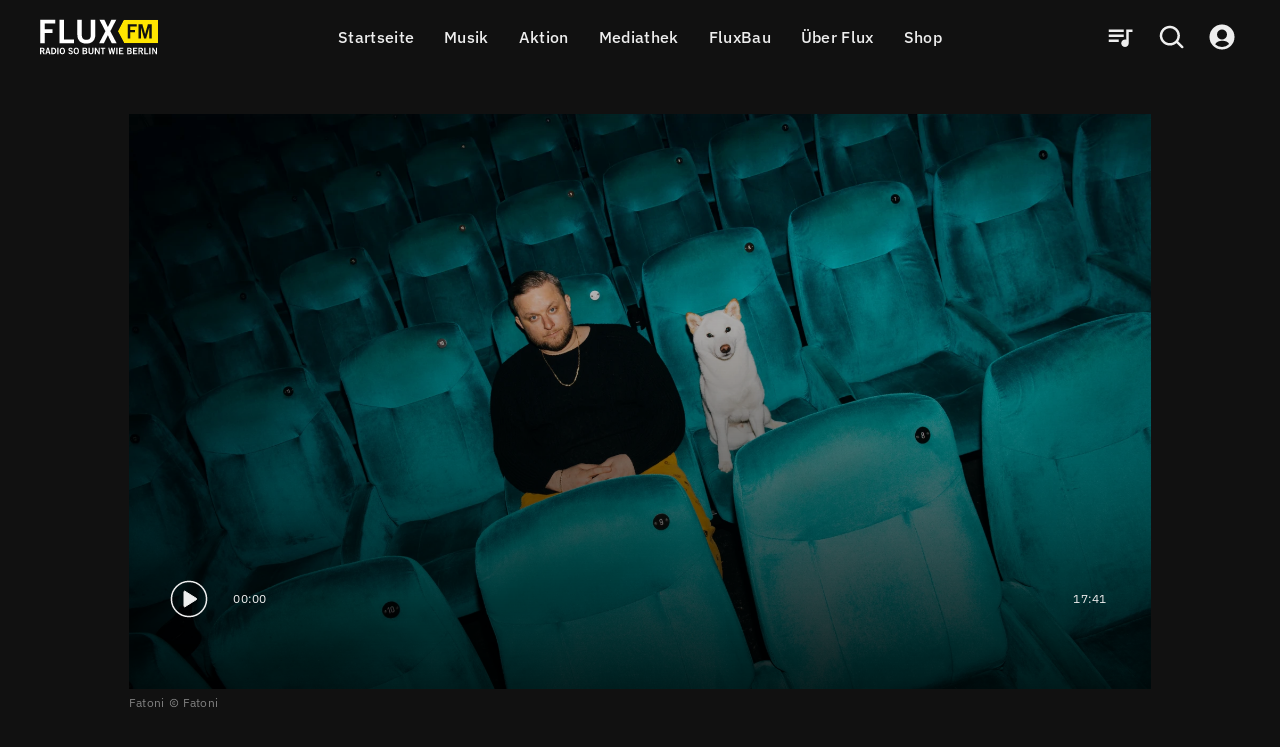

--- FILE ---
content_type: text/html; charset=utf-8
request_url: https://www.fluxfm.de/fatoni-interview-2023
body_size: 59822
content:
<!DOCTYPE html><html lang="de" dir="ltr" data-beasties-container><head><meta name="version" content="1.30.2">
    <meta charset="utf-8">
    <title>Eine "Wunderbare Welt" bei FluxFM | Fatoni im Interview</title>
    <base href="/de/">
    <meta name="viewport" content="width=device-width, initial-scale=1, minimum-scale=1">
    <link rel="apple-touch-icon" sizes="57x57" href="/assets/favicons/apple-icon-57x57.png">
    <link rel="apple-touch-icon" sizes="60x60" href="/assets/favicons/apple-icon-60x60.png">
    <link rel="apple-touch-icon" sizes="72x72" href="/assets/favicons/apple-icon-72x72.png">
    <link rel="apple-touch-icon" sizes="76x76" href="/assets/favicons/apple-icon-76x76.png">
    <link rel="apple-touch-icon" sizes="114x114" href="/assets/favicons/apple-icon-114x114.png">
    <link rel="apple-touch-icon" sizes="120x120" href="/assets/favicons/apple-icon-120x120.png">
    <link rel="apple-touch-icon" sizes="144x144" href="/assets/favicons/apple-icon-144x144.png">
    <link rel="apple-touch-icon" sizes="152x152" href="/assets/favicons/apple-icon-152x152.png">
    <link rel="apple-touch-icon" sizes="180x180" href="/assets/favicons/apple-icon-180x180.png">
    <link rel="icon" type="image/png" sizes="192x192" href="/assets/favicons/android-icon-192x192.png">
    <link rel="icon" type="image/png" sizes="32x32" href="/assets/favicons/favicon-32x32.png">
    <link rel="icon" type="image/png" sizes="96x96" href="/assets/favicons/favicon-96x96.png">
    <link rel="icon" type="image/png" sizes="16x16" href="/assets/favicons/favicon-16x16.png">
    <link rel="manifest" href="/assets/favicons/manifest.json">
    <meta name="theme-color" content="#000000">
    <meta name="msapplication-TileColor" content="#000000">
    <meta name="msapplication-TileImage" content="/assets/favicons/ms-icon-144x144.png">
    <meta name="apple-mobile-web-app-status-bar-style" content="#000000">
    <style>
            :root{--rs-values-base-unit:10px; --rs-values-spacing-sp1:5px; --rs-values-spacing-sp2:10px; --rs-values-spacing-sp3:15px; --rs-values-spacing-sp4:20px; --rs-values-spacing-sp5:30px; --rs-values-spacing-sp6:40px; --rs-values-spacing-sp7:60px; --rs-values-spacing-sp8:80px; --rs-values-spacing-sp9:100px; --rs-values-padding-page:20px; --rs-values-margin-float:15px; --rs-values-margin-block:15px; --rs-values-margin-grid-cross-axis-spacing:15px; --rs-values-margin-grid-main-axis-spacing:15px; --rs-values-layout-widths-page:1102px; --rs-values-layout-widths-block:822px; --rs-values-default-image-aspect-ratio:16:9; --rs-colors-primary:#222222; --rs-colors-on-primary:#eeeeee; --rs-colors-accent-primary:#ffdd00; --rs-colors-highlight-primary:#fff566; --rs-colors-primary-variant:#000000; --rs-colors-on-primary-variant:#eeeeee; --rs-colors-accent-primary-variant:#ffdd00; --rs-colors-highlight-primary-variant:#fff566; --rs-colors-secondary:#ffdd00; --rs-colors-on-secondary:#222222; --rs-colors-accent-secondary:#999999; --rs-colors-highlight-secondary:#EEEEEE; --rs-colors-secondary-variant:#C8B400; --rs-colors-on-secondary-variant:#222222; --rs-colors-accent-secondary-variant:#999999; --rs-colors-highlight-secondary-variant:#EEEEEE; --rs-colors-background:#111111; --rs-colors-on-background:#eeeeee; --rs-colors-accent-background:#ffdd00; --rs-colors-highlight-background:#fff566; --rs-colors-surface:#333333; --rs-colors-on-surface:#eeeeee; --rs-colors-accent-surface:#ffdd00; --rs-colors-highlight-surface:#fff566; --rs-colors-error:#fa3333; --rs-colors-on-error:#eeeeee; --rs-colors-accent-error:#ffdd00; --rs-colors-highlight-error:#fff566; --rs-colors-overlay:rgba(0, 0, 0, 0.6); --rs-colors-on-overlay:#eeeeee; --rs-colors-accent-overlay:#ffdd00; --rs-colors-highlight-overlay:#ffdd00; --rs-colors-placeholder:#666666; --rs-colors-on-placeholder:#444444; --rs-colors-focus:#808080; --rs-colors-controls-default:#eeeeee; --rs-colors-controls-on-default:#111111; --rs-colors-controls-highlight-default:#D3D3D3; --rs-colors-controls-disabled-default:#909090; --rs-colors-controls-primary:#ffdd00; --rs-colors-controls-on-primary:#111111; --rs-colors-controls-highlight-primary:#C6AB01; --rs-colors-controls-disabled-primary:#665F01; --rs-colors-controls-danger:#fa3333; --rs-colors-controls-on-danger:#eeeeee; --rs-colors-controls-highlight-danger:#fec2c2; --rs-colors-controls-disabled-danger:#fc8585; --rs-colors-controls-background:#111111; --rs-colors-controls-on-background:#eeeeee; --rs-colors-controls-border:#acacac; --rs-colors-controls-focus:#ffdd00; --rs-colors-controls-placeholder:#acacac; --rs-colors-controls-highlight:#616161; --rs-colors-controls-error:#fa3333; --rs-colors-play-bar-base:#000000; --rs-colors-play-bar-container:#000000; --rs-colors-play-bar-on:#eeeeee; --rs-colors-play-bar-accent:#ffdd00; --rs-colors-play-bar-highlight:#fff566; --rs-colors-play-bar-play-button:#eeeeee; --rs-colors-play-bar-additional-buttons-container:#333333; --rs-colors-play-bar-on-fullscreen:#eeeeee; --rs-colors-play-bar-accent-fullscreen:#ffdd00; --rs-colors-play-bar-highlight-fullscreen:#eeeeee; --rs-colors-play-bar-play-button-fullscreen:#eeeeee; --rs-colors-seek-bar-active:#ffdd00; --rs-colors-seek-bar-inactive:#eeeeee; --rs-colors-seek-bar-highlight:#fff566; --rs-colors-buttons-default:#eeeeee; --rs-colors-buttons-on-default:#111111; --rs-colors-buttons-highlight-default:#D3D3D3; --rs-colors-buttons-disabled-default:#909090; --rs-colors-buttons-outlined-text-default:#eeeeee; --rs-colors-buttons-outlined-text-highlight-default:#D3D3D3; --rs-colors-buttons-outlined-text-disabled-default:#909090; --rs-colors-buttons-plain-default:#eeeeee; --rs-colors-buttons-plain-highlight-default:#D3D3D3; --rs-colors-buttons-plain-disabled-default:#909090; --rs-colors-buttons-primary:#ffdd00; --rs-colors-buttons-on-primary:#111111; --rs-colors-buttons-highlight-primary:#C6AB01; --rs-colors-buttons-disabled-primary:#665F01; --rs-colors-buttons-outlined-text-primary:#ffdd00; --rs-colors-buttons-outlined-text-highlight-primary:#C6AB01; --rs-colors-buttons-outlined-text-disabled-primary:#665F01; --rs-colors-buttons-plain-primary:#ffdd00; --rs-colors-buttons-plain-highlight-primary:#C6AB01; --rs-colors-buttons-plain-disabled-primary:#665F01; --rs-colors-buttons-danger:#fa3333; --rs-colors-buttons-on-danger:#eeeeee; --rs-colors-buttons-highlight-danger:#fec2c2; --rs-colors-buttons-disabled-danger:#fc8585; --rs-colors-buttons-outlined-text-danger:#fa3333; --rs-colors-buttons-outlined-text-highlight-danger:#fec2c2; --rs-colors-buttons-outlined-text-disabled-danger:#fc8585; --rs-colors-buttons-plain-danger:#fa3333; --rs-colors-buttons-plain-highlight-danger:#fec2c2; --rs-colors-buttons-plain-disabled-danger:#fc8585; --rs-font-default-stack:'defaultFont',Arial, sans-serif; --rs-font-stylized-stack:'stylizedFont',Courier New, serif; --rs-font-display-weight:400; --rs-font-display-size:2rem; --rs-font-display-line-height:1.6; --rs-font-display-family:'stylizedFont',Courier New, serif; --rs-font-title-large-weight:500; --rs-font-title-large-size:2rem; --rs-font-title-large-line-height:1.4; --rs-font-title-weight:500; --rs-font-title-size:1.5rem; --rs-font-title-line-height:1.5; --rs-font-sub-title-weight:400; --rs-font-sub-title-size:1.3125rem; --rs-font-sub-title-line-height:1.6; --rs-font-body-large-weight:300; --rs-font-body-large-size:1rem; --rs-font-body-large-line-height:1.6; --rs-font-body-weight:300; --rs-font-body-size:1rem; --rs-font-body-line-height:1.5; --rs-font-body-strong-weight:500; --rs-font-body-strong-letter-spacing:0.02em; --rs-font-body-strong-size:1rem; --rs-font-body-strong-line-height:1.5; --rs-font-caption-weight:400; --rs-font-caption-size:.75rem; --rs-font-caption-line-height:1.5; --rs-font-caption-letter-spacing:0.02em; --rs-font-button-weight:400; --rs-font-button-size:1rem; --rs-font-button-line-height:1.25; --rs-font-button-small-weight:400; --rs-font-button-small-size:0.75rem; --rs-font-button-small-line-height:1.333; --rs-font-button-small-transform:uppercase; --rs-font-control-weight:300; --rs-font-control-size:1rem; --rs-font-control-line-height:1.5; }
            @media screen and (min-width: 600px){:root{--rs-values-padding-page:40px; --rs-font-display-size:3rem; --rs-font-title-large-size:2.5rem; --rs-font-title-size:2em; --rs-font-sub-title-size:1.5625rem; --rs-font-body-large-size:1.25rem; }}
            @media screen and (min-width: 960px){:root{}}
            @media screen and (min-width: 1280px){:root{}}
        </style>
    <style>@font-face{font-family:'stylizedFont';font-style:normal;font-weight:400;src:local(""),url('/assets/fonts/ibm-plex-mono-v19-latin-regular.woff2') format('woff2');font-display: swap;}@font-face{font-family:'stylizedFont';font-style:italic;font-weight:400;src:local(""),url('/assets/fonts/ibm-plex-mono-v19-latin-italic.woff2') format('woff2');font-display: swap;}@font-face{font-family:'stylizedFont';font-style:normal;font-weight:700;src:local(""),url('/assets/fonts/ibm-plex-mono-v19-latin-700.woff2') format('woff2');font-display: swap;}@font-face{font-family:'stylizedFont';font-style:italic;font-weight:700;src:local(""),url('/assets/fonts/ibm-plex-mono-v19-latin-700italic.woff2') format('woff2');font-display: swap;}@font-face{font-family:'defaultFont';font-style:normal;font-weight:300;src:local(""),url('/assets/fonts/ibm-plex-sans-v21-latin-300.woff2') format('woff2');font-display: swap;}@font-face{font-family:'defaultFont';font-style:italic;font-weight:300;src:local(""),url('/assets/fonts/ibm-plex-sans-v21-latin-300italic.woff2') format('woff2');font-display: swap;}@font-face{font-family:'defaultFont';font-style:normal;font-weight:400;src:local(""),url('/assets/fonts/ibm-plex-sans-v21-latin-regular.woff2') format('woff2');font-display: swap;}@font-face{font-family:'defaultFont';font-style:italic;font-weight:400;src:local(""),url('/assets/fonts/ibm-plex-sans-v21-latin-italic.woff2') format('woff2');font-display: swap;}@font-face{font-family:'defaultFont';font-style:normal;font-weight:500;src:local(""),url('/assets/fonts/ibm-plex-sans-v21-latin-500.woff2') format('woff2');font-display: swap;}@font-face{font-family:'defaultFont';font-style:italic;font-weight:500;src:local(""),url('/assets/fonts/ibm-plex-sans-v21-latin-500italic.woff2') format('woff2');font-display: swap;}@font-face{font-family:'defaultFont';font-style:normal;font-weight:700;src:local(""),url('/assets/fonts/ibm-plex-sans-v21-latin-700.woff2') format('woff2');font-display: swap;}@font-face{font-family:'defaultFont';font-style:italic;font-weight:700;src:local(""),url('/assets/fonts/ibm-plex-sans-v21-latin-700italic.woff2') format('woff2');font-display: swap;}</style>
    <style>.rs-u-font-display,[class*=rs-u-text-color-].rs-u-font-display{font-size:2rem;text-transform:none;letter-spacing:normal;font-style:normal}.rs-u-font-display,.rs-u-text-color-on-background.rs-u-font-display,[class*=rs-u-text-color-].rs-u-font-display{font-weight:400;line-height:1.6;font-family:stylizedFont,Courier New,serif}@media screen and (min-width:600px){.rs-u-font-display,[class*=rs-u-text-color-].rs-u-font-display{font-size:3rem}}.rs-u-text-color-on-background.rs-u-font-display{font-size:2rem}@media screen and (min-width:600px){.rs-u-text-color-on-background.rs-u-font-display{font-size:3rem}}.rs-u-font-title-large,[class*=rs-u-text-color-].rs-u-font-title-large{font-family:defaultFont,Arial,sans-serif;font-size:2rem;text-transform:none;letter-spacing:normal;font-style:normal;font-weight:500;line-height:1.4}@media screen and (min-width:600px){.rs-u-font-title-large,[class*=rs-u-text-color-].rs-u-font-title-large{font-size:2.5rem}}.rs-u-text-color-on-background.rs-u-font-title-large{font-weight:500;font-size:2rem;line-height:1.4}@media screen and (min-width:600px){.rs-u-text-color-on-background.rs-u-font-title-large{font-size:2.5rem}}.rs-u-font-title,[class*=rs-u-text-color-].rs-u-font-title{font-family:defaultFont,Arial,sans-serif;font-size:1.5rem;text-transform:none;letter-spacing:normal;font-style:normal;font-weight:500;line-height:1.5}@media screen and (min-width:600px){.rs-u-font-title,[class*=rs-u-text-color-].rs-u-font-title{font-size:2em}}.rs-u-text-color-on-background.rs-u-font-title{font-weight:500;font-size:1.5rem;line-height:1.5}@media screen and (min-width:600px){.rs-u-text-color-on-background.rs-u-font-title{font-size:2em}}.rs-u-font-sub-title,[class*=rs-u-text-color-].rs-u-font-sub-title{font-family:defaultFont,Arial,sans-serif;font-size:1.3125rem;text-transform:none;letter-spacing:normal;font-style:normal;font-weight:400;line-height:1.6}@media screen and (min-width:600px){.rs-u-font-sub-title,[class*=rs-u-text-color-].rs-u-font-sub-title{font-size:1.5625rem}}.rs-u-text-color-on-background.rs-u-font-sub-title{font-weight:400;font-size:1.3125rem;line-height:1.6}.rs-u-font-body-large b,.rs-u-font-body-large em,.rs-u-font-body-large.rs-u-font-body-large--strong,[class*=rs-u-text-color-].rs-u-font-body-large b,[class*=rs-u-text-color-].rs-u-font-body-large em,[class*=rs-u-text-color-].rs-u-font-body-large.rs-u-font-body-large--strong{font-weight:500}@media screen and (min-width:600px){.rs-u-text-color-on-background.rs-u-font-sub-title{font-size:1.5625rem}}.rs-u-font-body-large,[class*=rs-u-text-color-].rs-u-font-body-large{font-size:1rem;line-height:1.6;letter-spacing:normal;font-family:defaultFont,Arial,sans-serif;text-transform:none;font-style:normal}.rs-u-font-body-large{font-weight:300}[class*=rs-u-text-color-].rs-u-font-body-large{font-weight:300}@media screen and (min-width:600px){.rs-u-font-body-large,[class*=rs-u-text-color-].rs-u-font-body-large{font-size:1.25rem}}.rs-u-text-color-on-background.rs-u-font-body-large{font-weight:300;font-size:1rem;line-height:1.6}.rs-u-font-body b,.rs-u-font-body em,.rs-u-font-body.rs-u-font-body--strong,.rs-u-text-color-on-background.rs-u-font-body-large b,.rs-u-text-color-on-background.rs-u-font-body-large em,.rs-u-text-color-on-background.rs-u-font-body-large.rs-u-font-body-large--strong,[class*=rs-u-text-color-].rs-u-font-body b,[class*=rs-u-text-color-].rs-u-font-body em,[class*=rs-u-text-color-].rs-u-font-body.rs-u-font-body--strong{font-weight:500}@media screen and (min-width:600px){.rs-u-text-color-on-background.rs-u-font-body-large{font-size:1.25rem}}.rs-u-font-body{font-family:defaultFont,Arial,sans-serif;font-size:1rem;line-height:1.5;font-weight:300;text-transform:none;letter-spacing:normal;font-style:normal}.rs-u-text-color-on-background.rs-u-font-body,[class*=rs-u-text-color-].rs-u-font-body{font-weight:300;line-height:1.5;font-size:1rem}[class*=rs-u-text-color-].rs-u-font-body{font-family:defaultFont,Arial,sans-serif;text-transform:none;letter-spacing:normal;font-style:normal}.rs-u-text-color-on-background.rs-u-font-body b,.rs-u-text-color-on-background.rs-u-font-body em,.rs-u-text-color-on-background.rs-u-font-body.rs-u-font-body--strong{font-weight:500}.rs-u-font-body-strong,[class*=rs-u-text-color-].rs-u-font-body-strong{font-family:defaultFont,Arial,sans-serif;font-size:1rem;line-height:1.5;font-weight:500;text-transform:none;letter-spacing:.02em;font-style:normal}.rs-u-text-color-on-background.rs-u-font-body-strong{font-weight:500;letter-spacing:.02em;font-size:1rem;line-height:1.5}.rs-u-font-caption,.rs-u-text-color-on-background.rs-u-font-caption,[class*=rs-u-text-color-].rs-u-font-caption{font-weight:400;font-size:.75rem;line-height:1.5;letter-spacing:.02em}.rs-u-font-caption,[class*=rs-u-text-color-].rs-u-font-caption{font-family:defaultFont,Arial,sans-serif;text-transform:none;font-style:normal}</style>
  <!-- Google Tag Manager --><script>(function(w,d,s,l,i){w[l]=w[l]||[];w[l].push({'gtm.start':new Date().getTime(),event:'gtm.js'});var f=d.getElementsByTagName(s)[0],j=d.createElement(s),dl=l!='dataLayer'?'&l='+l:'';j.async=true;j.src='https://www.googletagmanager.com/gtm.js?id='+i+dl;f.parentNode.insertBefore(j,f);})(window,document,'script','dataLayer','GTM-M65KFNTW');</script><!-- End Google Tag Manager --><style>@charset "UTF-8";body{font-weight:var(--rs-font-body-weight, normal);letter-spacing:var(--rs-font-body-letter-spacing, initial);text-transform:var(--rs-font-body-transform, initial);font-family:var(--rs-font-body-family, var(--rs-font-default-stack));font-size:var(--rs-font-body-size, initial);line-height:var(--rs-font-body-line-height, initial);-webkit-text-decoration:var(--rs-font-body-decoration, initial);text-decoration:var(--rs-font-body-decoration, initial);font-style:var(--rs-font-body-style, initial)}body{--rs-colors-player-active:var(--rs-colors-text-accent, var(--rs-colors-text-link));--rs-colors-player-inactive:var(--rs-colors-text);--rs-colors-player-highlight:var(--rs-colors-text-highlight)}:root{--rs-colors-text-background:var(--rs-colors-background);--rs-colors-text:var(--rs-colors-on-background);--rs-colors-text-highlight:var(--rs-colors-highlight-background);--rs-colors-text-title:var(--rs-colors-on-background);--rs-colors-text-link:var(--rs-colors-accent-background);--rs-colors-text-accent:var(--rs-colors-accent-background)}html{-webkit-font-smoothing:antialiased;-moz-osx-font-smoothing:grayscale;text-rendering:geometricPrecision;display:flex;min-height:100%;background-color:var(--rs-colors-background);--rs-colors-buttons-default-fallback:var( --rs-colors-buttons-default );--rs-colors-buttons-on-default-fallback:var( --rs-colors-buttons-on-default );--rs-colors-buttons-highlight-default-fallback:var( --rs-colors-buttons-highlight-default );--rs-colors-buttons-disabled-default-fallback:var( --rs-colors-buttons-disabled-default );--rs-colors-buttons-outlined-text-default-fallback:var( --rs-colors-buttons-outlined-text-default );--rs-colors-buttons-outlined-text-highlight-default-fallback:var( --rs-colors-buttons-outlined-text-highlight-default );--rs-colors-buttons-outlined-text-disabled-default-fallback:var( --rs-colors-buttons-outlined-text-disabled-default );--rs-colors-buttons-plain-default-fallback:var( --rs-colors-buttons-plain-default );--rs-colors-buttons-plain-highlight-default-fallback:var( --rs-colors-buttons-plain-highlight-default );--rs-colors-buttons-plain-disabled-default-fallback:var( --rs-colors-buttons-plain-disabled-default );--rs-colors-buttons-primary-fallback:var( --rs-colors-buttons-primary );--rs-colors-buttons-on-primary-fallback:var( --rs-colors-buttons-on-primary );--rs-colors-buttons-highlight-primary-fallback:var( --rs-colors-buttons-highlight-primary );--rs-colors-buttons-disabled-primary-fallback:var( --rs-colors-buttons-disabled-primary );--rs-colors-buttons-outlined-text-primary-fallback:var( --rs-colors-buttons-outlined-text-primary );--rs-colors-buttons-outlined-text-highlight-primary-fallback:var( --rs-colors-buttons-outlined-text-highlight-primary );--rs-colors-buttons-outlined-text-disabled-primary-fallback:var( --rs-colors-buttons-outlined-text-disabled-primary );--rs-colors-buttons-plain-primary-fallback:var( --rs-colors-buttons-plain-primary );--rs-colors-buttons-plain-highlight-primary-fallback:var( --rs-colors-buttons-plain-highlight-primary );--rs-colors-buttons-plain-disabled-primary-fallback:var( --rs-colors-buttons-plain-disabled-primary );--rs-colors-buttons-danger-fallback:var( --rs-colors-buttons-danger );--rs-colors-buttons-on-danger-fallback:var( --rs-colors-buttons-on-danger );--rs-colors-buttons-highlight-danger-fallback:var( --rs-colors-buttons-highlight-danger );--rs-colors-buttons-disabled-danger-fallback:var( --rs-colors-buttons-disabled-danger );--rs-colors-buttons-outlined-text-danger-fallback:var( --rs-colors-buttons-outlined-text-danger );--rs-colors-buttons-outlined-text-highlight-danger-fallback:var( --rs-colors-buttons-outlined-text-highlight-danger );--rs-colors-buttons-outlined-text-disabled-danger-fallback:var( --rs-colors-buttons-outlined-text-disabled-danger );--rs-colors-buttons-plain-danger-fallback:var( --rs-colors-buttons-plain-danger );--rs-colors-buttons-plain-highlight-danger-fallback:var( --rs-colors-buttons-plain-highlight-danger );--rs-colors-buttons-plain-disabled-danger-fallback:var( --rs-colors-buttons-plain-disabled-danger )}body{flex-shrink:0;min-height:100%;width:100vw;margin:0;padding:0;font-size:16px;overflow-x:hidden}*{-webkit-tap-highlight-color:transparent}*:focus{outline:none}html,body{background-color:var(--rs-colors-background)}body{color:var(--rs-colors-text);padding:0;margin:0;text-rendering:geometricPrecision}body *{box-sizing:border-box}</style><style>@charset "UTF-8";h1{font-weight:var(--rs-font-title-large-weight, normal);letter-spacing:var(--rs-font-title-large-letter-spacing, initial);text-transform:var(--rs-font-title-large-transform, initial);font-family:var(--rs-font-title-large-family, var(--rs-font-default-stack));font-size:var(--rs-font-title-large-size, initial);line-height:var(--rs-font-title-large-line-height, initial);-webkit-text-decoration:var(--rs-font-title-large-decoration, initial);text-decoration:var(--rs-font-title-large-decoration, initial);font-style:var(--rs-font-title-large-style, initial)}body,p,ul{font-weight:var(--rs-font-body-weight, normal);letter-spacing:var(--rs-font-body-letter-spacing, initial);text-transform:var(--rs-font-body-transform, initial);font-family:var(--rs-font-body-family, var(--rs-font-default-stack));font-size:var(--rs-font-body-size, initial);line-height:var(--rs-font-body-line-height, initial);-webkit-text-decoration:var(--rs-font-body-decoration, initial);text-decoration:var(--rs-font-body-decoration, initial);font-style:var(--rs-font-body-style, initial)}figcaption{font-weight:var(--rs-font-caption-weight, normal);letter-spacing:var(--rs-font-caption-letter-spacing, initial);text-transform:var(--rs-font-caption-transform, initial);font-family:var(--rs-font-caption-family, var(--rs-font-default-stack));font-size:var(--rs-font-caption-size, initial);line-height:var(--rs-font-caption-line-height, initial);-webkit-text-decoration:var(--rs-font-caption-decoration, initial);text-decoration:var(--rs-font-caption-decoration, initial);font-style:var(--rs-font-caption-style, initial)}.overlay-layer-2{z-index:1021}body{--rs-colors-player-active: var(--rs-colors-text-accent, var(--rs-colors-text-link));--rs-colors-player-inactive: var(--rs-colors-text);--rs-colors-player-highlight: var(--rs-colors-text-highlight)}.rs-element{--rs-display-sm: block;display:var(--rs-display-sm);align-self:center;box-sizing:border-box;pointer-events:all;--rs-position-sm: relative;position:var(--rs-position-sm);--rs-top-sm: initial;top:var(--rs-top-sm);--rs-left-sm: initial;left:var(--rs-left-sm);--rs-right-sm: initial;right:var(--rs-right-sm);--rs-bottom-sm: initial;bottom:var(--rs-bottom-sm);--rs-height-sm: initial;height:var(--rs-height-sm);--rs-width-sm: initial;width:var(--rs-width-sm);--rs-min-width-sm: initial;min-width:var(--rs-min-width-sm);--rs-min-height-sm: initial;min-height:var(--rs-min-height-sm);--rs-max-width-sm: initial;max-width:var(--rs-max-width-sm);--rs-max-height-sm: initial;max-height:var(--rs-max-height-sm);--rs-margin-sm: initial;margin:var(--rs-margin-sm);--rs-padding-sm: initial;padding:var(--rs-padding-sm);--rs-border-top-sm: initial;border-top:var(--rs-border-top-sm);--rs-border-right-sm: initial;border-right:var(--rs-border-right-sm);--rs-border-bottom-sm: initial;border-bottom:var(--rs-border-bottom-sm);--rs-border-left-sm: initial;border-left:var(--rs-border-left-sm);--rs-border-radius-sm: initial;border-radius:var(--rs-border-radius-sm);--rs-background-color-sm: initial;background-color:var(--rs-background-color-sm);--rs-opacity-sm: initial;opacity:var(--rs-opacity-sm);--rs-box-shadow-sm: initial;box-shadow:var(--rs-box-shadow-sm);--rs-float-sm: initial;float:var(--rs-float-sm);--rs-flex-basis-sm: initial;flex-basis:var(--rs-flex-basis-sm);--rs-flex-grow-sm: initial;flex-grow:var(--rs-flex-grow-sm);--rs-flex-shrink-sm: initial;flex-shrink:var(--rs-flex-shrink-sm);--rs-align-self-sm: initial;align-self:var(--rs-align-self-sm);--rs-justify-self-sm: initial;justify-self:var(--rs-justify-self-sm)}@media only screen and (min-width: 600px){.rs-element{--rs-display-md: block;display:var(--rs-display-md, var(--rs-display-sm))}}@media only screen and (min-width: 960px){.rs-element{--rs-display-lg: block;display:var(--rs-display-lg, var(--rs-display-md, var(--rs-display-sm)))}}@media only screen and (min-width: 1280px){.rs-element{--rs-display-xl: block;display:var(--rs-display-xl, var(--rs-display-lg, var(--rs-display-md, var(--rs-display-sm))))}}@media only screen and (min-width: 600px){.rs-element{--rs-position-md: relative;position:var(--rs-position-md, var(--rs-position-sm))}}@media only screen and (min-width: 960px){.rs-element{--rs-position-lg: relative;position:var(--rs-position-lg, var(--rs-position-md, var(--rs-position-sm)))}}@media only screen and (min-width: 1280px){.rs-element{--rs-position-xl: relative;position:var(--rs-position-xl, var(--rs-position-lg, var(--rs-position-md, var(--rs-position-sm))))}}@media only screen and (min-width: 600px){.rs-element{--rs-top-md: initial;top:var(--rs-top-md, var(--rs-top-sm));--rs-left-md: initial;left:var(--rs-left-md, var(--rs-left-sm));--rs-right-md: initial;right:var(--rs-right-md, var(--rs-right-sm));--rs-bottom-md: initial;bottom:var(--rs-bottom-md, var(--rs-bottom-sm));--rs-height-md: initial;height:var(--rs-height-md, var(--rs-height-sm));--rs-width-md: initial;width:var(--rs-width-md, var(--rs-width-sm));--rs-min-width-md: initial;min-width:var(--rs-min-width-md, var(--rs-min-width-sm));--rs-min-height-md: initial;min-height:var(--rs-min-height-md, var(--rs-min-height-sm));--rs-max-width-md: initial;max-width:var(--rs-max-width-md, var(--rs-max-width-sm));--rs-max-height-md: initial;max-height:var(--rs-max-height-md, var(--rs-max-height-sm));--rs-margin-md: initial;margin:var(--rs-margin-md, var(--rs-margin-sm));--rs-padding-md: initial;padding:var(--rs-padding-md, var(--rs-padding-sm));--rs-border-top-md: initial;border-top:var(--rs-border-top-md, var(--rs-border-top-sm));--rs-border-right-md: initial;border-right:var(--rs-border-right-md, var(--rs-border-right-sm));--rs-border-bottom-md: initial;border-bottom:var(--rs-border-bottom-md, var(--rs-border-bottom-sm));--rs-border-left-md: initial;border-left:var(--rs-border-left-md, var(--rs-border-left-sm));--rs-border-radius-md: initial;border-radius:var(--rs-border-radius-md, var(--rs-border-radius-sm));--rs-background-color-md: initial;background-color:var(--rs-background-color-md, var(--rs-background-color-sm));--rs-opacity-md: initial;opacity:var(--rs-opacity-md, var(--rs-opacity-sm));--rs-box-shadow-md: initial;box-shadow:var(--rs-box-shadow-md, var(--rs-box-shadow-sm));--rs-float-md: initial;float:var(--rs-float-md, var(--rs-float-sm));--rs-flex-basis-md: initial;flex-basis:var(--rs-flex-basis-md, var(--rs-flex-basis-sm));--rs-flex-grow-md: initial;flex-grow:var(--rs-flex-grow-md, var(--rs-flex-grow-sm));--rs-flex-shrink-md: initial;flex-shrink:var(--rs-flex-shrink-md, var(--rs-flex-shrink-sm));--rs-align-self-md: initial;align-self:var(--rs-align-self-md, var(--rs-align-self-sm));--rs-justify-self-md: initial;justify-self:var(--rs-justify-self-md, var(--rs-justify-self-sm))}}@media only screen and (min-width: 960px){.rs-element{--rs-top-lg: initial;top:var(--rs-top-lg, var(--rs-top-md, var(--rs-top-sm)));--rs-left-lg: initial;left:var(--rs-left-lg, var(--rs-left-md, var(--rs-left-sm)));--rs-right-lg: initial;right:var(--rs-right-lg, var(--rs-right-md, var(--rs-right-sm)));--rs-bottom-lg: initial;bottom:var(--rs-bottom-lg, var(--rs-bottom-md, var(--rs-bottom-sm)));--rs-height-lg: initial;height:var(--rs-height-lg, var(--rs-height-md, var(--rs-height-sm)));--rs-width-lg: initial;width:var(--rs-width-lg, var(--rs-width-md, var(--rs-width-sm)));--rs-min-width-lg: initial;min-width:var(--rs-min-width-lg, var(--rs-min-width-md, var(--rs-min-width-sm)));--rs-min-height-lg: initial;min-height:var(--rs-min-height-lg, var(--rs-min-height-md, var(--rs-min-height-sm)));--rs-max-width-lg: initial;max-width:var(--rs-max-width-lg, var(--rs-max-width-md, var(--rs-max-width-sm)));--rs-max-height-lg: initial;max-height:var(--rs-max-height-lg, var(--rs-max-height-md, var(--rs-max-height-sm)));--rs-margin-lg: initial;margin:var(--rs-margin-lg, var(--rs-margin-md, var(--rs-margin-sm)));--rs-padding-lg: initial;padding:var(--rs-padding-lg, var(--rs-padding-md, var(--rs-padding-sm)));--rs-border-top-lg: initial;border-top:var(--rs-border-top-lg, var(--rs-border-top-md, var(--rs-border-top-sm)));--rs-border-right-lg: initial;border-right:var(--rs-border-right-lg, var(--rs-border-right-md, var(--rs-border-right-sm)));--rs-border-bottom-lg: initial;border-bottom:var(--rs-border-bottom-lg, var(--rs-border-bottom-md, var(--rs-border-bottom-sm)));--rs-border-left-lg: initial;border-left:var(--rs-border-left-lg, var(--rs-border-left-md, var(--rs-border-left-sm)));--rs-border-radius-lg: initial;border-radius:var(--rs-border-radius-lg, var(--rs-border-radius-md, var(--rs-border-radius-sm)));--rs-background-color-lg: initial;background-color:var(--rs-background-color-lg, var(--rs-background-color-md, var(--rs-background-color-sm)));--rs-opacity-lg: initial;opacity:var(--rs-opacity-lg, var(--rs-opacity-md, var(--rs-opacity-sm)));--rs-box-shadow-lg: initial;box-shadow:var(--rs-box-shadow-lg, var(--rs-box-shadow-md, var(--rs-box-shadow-sm)));--rs-float-lg: initial;float:var(--rs-float-lg, var(--rs-float-md, var(--rs-float-sm)));--rs-flex-basis-lg: initial;flex-basis:var(--rs-flex-basis-lg, var(--rs-flex-basis-md, var(--rs-flex-basis-sm)));--rs-flex-grow-lg: initial;flex-grow:var(--rs-flex-grow-lg, var(--rs-flex-grow-md, var(--rs-flex-grow-sm)));--rs-flex-shrink-lg: initial;flex-shrink:var(--rs-flex-shrink-lg, var(--rs-flex-shrink-md, var(--rs-flex-shrink-sm)));--rs-align-self-lg: initial;align-self:var(--rs-align-self-lg, var(--rs-align-self-md, var(--rs-align-self-sm)));--rs-justify-self-lg: initial;justify-self:var(--rs-justify-self-lg, var(--rs-justify-self-md, var(--rs-justify-self-sm)))}}@media only screen and (min-width: 1280px){.rs-element{--rs-top-xl: initial;top:var(--rs-top-xl, var(--rs-top-lg, var(--rs-top-md, var(--rs-top-sm))));--rs-left-xl: initial;left:var(--rs-left-xl, var(--rs-left-lg, var(--rs-left-md, var(--rs-left-sm))));--rs-right-xl: initial;right:var(--rs-right-xl, var(--rs-right-lg, var(--rs-right-md, var(--rs-right-sm))));--rs-bottom-xl: initial;bottom:var(--rs-bottom-xl, var(--rs-bottom-lg, var(--rs-bottom-md, var(--rs-bottom-sm))));--rs-height-xl: initial;height:var(--rs-height-xl, var(--rs-height-lg, var(--rs-height-md, var(--rs-height-sm))));--rs-width-xl: initial;width:var(--rs-width-xl, var(--rs-width-lg, var(--rs-width-md, var(--rs-width-sm))));--rs-min-width-xl: initial;min-width:var(--rs-min-width-xl, var(--rs-min-width-lg, var(--rs-min-width-md, var(--rs-min-width-sm))));--rs-min-height-xl: initial;min-height:var(--rs-min-height-xl, var(--rs-min-height-lg, var(--rs-min-height-md, var(--rs-min-height-sm))));--rs-max-width-xl: initial;max-width:var(--rs-max-width-xl, var(--rs-max-width-lg, var(--rs-max-width-md, var(--rs-max-width-sm))));--rs-max-height-xl: initial;max-height:var(--rs-max-height-xl, var(--rs-max-height-lg, var(--rs-max-height-md, var(--rs-max-height-sm))));--rs-margin-xl: initial;margin:var(--rs-margin-xl, var(--rs-margin-lg, var(--rs-margin-md, var(--rs-margin-sm))));--rs-padding-xl: initial;padding:var(--rs-padding-xl, var(--rs-padding-lg, var(--rs-padding-md, var(--rs-padding-sm))));--rs-border-top-xl: initial;border-top:var(--rs-border-top-xl, var(--rs-border-top-lg, var(--rs-border-top-md, var(--rs-border-top-sm))));--rs-border-right-xl: initial;border-right:var(--rs-border-right-xl, var(--rs-border-right-lg, var(--rs-border-right-md, var(--rs-border-right-sm))));--rs-border-bottom-xl: initial;border-bottom:var(--rs-border-bottom-xl, var(--rs-border-bottom-lg, var(--rs-border-bottom-md, var(--rs-border-bottom-sm))));--rs-border-left-xl: initial;border-left:var(--rs-border-left-xl, var(--rs-border-left-lg, var(--rs-border-left-md, var(--rs-border-left-sm))));--rs-border-radius-xl: initial;border-radius:var(--rs-border-radius-xl, var(--rs-border-radius-lg, var(--rs-border-radius-md, var(--rs-border-radius-sm))));--rs-background-color-xl: initial;background-color:var(--rs-background-color-xl, var(--rs-background-color-lg, var(--rs-background-color-md, var(--rs-background-color-sm))));--rs-opacity-xl: initial;opacity:var(--rs-opacity-xl, var(--rs-opacity-lg, var(--rs-opacity-md, var(--rs-opacity-sm))));--rs-box-shadow-xl: initial;box-shadow:var(--rs-box-shadow-xl, var(--rs-box-shadow-lg, var(--rs-box-shadow-md, var(--rs-box-shadow-sm))));--rs-float-xl: initial;float:var(--rs-float-xl, var(--rs-float-lg, var(--rs-float-md, var(--rs-float-sm))));--rs-flex-basis-xl: initial;flex-basis:var(--rs-flex-basis-xl, var(--rs-flex-basis-lg, var(--rs-flex-basis-md, var(--rs-flex-basis-sm))));--rs-flex-grow-xl: initial;flex-grow:var(--rs-flex-grow-xl, var(--rs-flex-grow-lg, var(--rs-flex-grow-md, var(--rs-flex-grow-sm))));--rs-flex-shrink-xl: initial;flex-shrink:var(--rs-flex-shrink-xl, var(--rs-flex-shrink-lg, var(--rs-flex-shrink-md, var(--rs-flex-shrink-sm))));--rs-align-self-xl: initial;align-self:var(--rs-align-self-xl, var(--rs-align-self-lg, var(--rs-align-self-md, var(--rs-align-self-sm))));--rs-justify-self-xl: initial;justify-self:var(--rs-justify-self-xl, var(--rs-justify-self-lg, var(--rs-justify-self-md, var(--rs-justify-self-sm))))}}.rs-container{--rs-display-sm: initial;display:var(--rs-display-sm);--rs-flex-direction-sm: initial;flex-direction:var(--rs-flex-direction-sm);--rs-align-items-sm: initial;align-items:var(--rs-align-items-sm);--rs-justify-content-sm: initial;justify-content:var(--rs-justify-content-sm);--rs-grid-template-columns-sm: initial;grid-template-columns:var(--rs-grid-template-columns-sm);--rs-column-gap-sm: initial;column-gap:var(--rs-column-gap-sm);--rs-row-gap-sm: initial;row-gap:var(--rs-row-gap-sm)}@media only screen and (min-width: 600px){.rs-container{--rs-display-md: initial;display:var(--rs-display-md, var(--rs-display-sm));--rs-flex-direction-md: initial;flex-direction:var(--rs-flex-direction-md, var(--rs-flex-direction-sm));--rs-align-items-md: initial;align-items:var(--rs-align-items-md, var(--rs-align-items-sm));--rs-justify-content-md: initial;justify-content:var(--rs-justify-content-md, var(--rs-justify-content-sm));--rs-grid-template-columns-md: initial;grid-template-columns:var(--rs-grid-template-columns-md, var(--rs-grid-template-columns-sm));--rs-column-gap-md: initial;column-gap:var(--rs-column-gap-md, var(--rs-column-gap-sm));--rs-row-gap-md: initial;row-gap:var(--rs-row-gap-md, var(--rs-row-gap-sm))}}@media only screen and (min-width: 960px){.rs-container{--rs-display-lg: initial;display:var(--rs-display-lg, var(--rs-display-md, var(--rs-display-sm)));--rs-flex-direction-lg: initial;flex-direction:var(--rs-flex-direction-lg, var(--rs-flex-direction-md, var(--rs-flex-direction-sm)));--rs-align-items-lg: initial;align-items:var(--rs-align-items-lg, var(--rs-align-items-md, var(--rs-align-items-sm)));--rs-justify-content-lg: initial;justify-content:var(--rs-justify-content-lg, var(--rs-justify-content-md, var(--rs-justify-content-sm)));--rs-grid-template-columns-lg: initial;grid-template-columns:var(--rs-grid-template-columns-lg, var(--rs-grid-template-columns-md, var(--rs-grid-template-columns-sm)));--rs-column-gap-lg: initial;column-gap:var(--rs-column-gap-lg, var(--rs-column-gap-md, var(--rs-column-gap-sm)));--rs-row-gap-lg: initial;row-gap:var(--rs-row-gap-lg, var(--rs-row-gap-md, var(--rs-row-gap-sm)))}}@media only screen and (min-width: 1280px){.rs-container{--rs-display-xl: initial;display:var(--rs-display-xl, var(--rs-display-lg, var(--rs-display-md, var(--rs-display-sm))));--rs-flex-direction-xl: initial;flex-direction:var(--rs-flex-direction-xl, var(--rs-flex-direction-lg, var(--rs-flex-direction-md, var(--rs-flex-direction-sm))));--rs-align-items-xl: initial;align-items:var(--rs-align-items-xl, var(--rs-align-items-lg, var(--rs-align-items-md, var(--rs-align-items-sm))));--rs-justify-content-xl: initial;justify-content:var(--rs-justify-content-xl, var(--rs-justify-content-lg, var(--rs-justify-content-md, var(--rs-justify-content-sm))));--rs-grid-template-columns-xl: initial;grid-template-columns:var(--rs-grid-template-columns-xl, var(--rs-grid-template-columns-lg, var(--rs-grid-template-columns-md, var(--rs-grid-template-columns-sm))));--rs-column-gap-xl: initial;column-gap:var(--rs-column-gap-xl, var(--rs-column-gap-lg, var(--rs-column-gap-md, var(--rs-column-gap-sm))));--rs-row-gap-xl: initial;row-gap:var(--rs-row-gap-xl, var(--rs-row-gap-lg, var(--rs-row-gap-md, var(--rs-row-gap-sm))))}}.rs-text{--rs-text-align-sm: unset;text-align:var(--rs-text-align-sm);overflow-wrap:break-word;word-wrap:break-word;hyphens:auto;-webkit-hyphenate-character:"-"}@media only screen and (min-width: 600px){.rs-text{--rs-text-align-md: unset;text-align:var(--rs-text-align-md, var(--rs-text-align-sm))}}@media only screen and (min-width: 960px){.rs-text{--rs-text-align-lg: unset;text-align:var(--rs-text-align-lg, var(--rs-text-align-md, var(--rs-text-align-sm)))}}@media only screen and (min-width: 1280px){.rs-text{--rs-text-align-xl: unset;text-align:var(--rs-text-align-xl, var(--rs-text-align-lg, var(--rs-text-align-md, var(--rs-text-align-sm))))}}a{cursor:pointer;color:var(--rs-colors-text-link);transition:color .3s ease-in-out;text-decoration:none}a:hover{color:var(--rs-colors-text-highlight);text-decoration:underline}p,ul{margin:var(--rs-values-spacing-sp3) 0}p{overflow-wrap:break-word;word-wrap:break-word;hyphens:auto;-webkit-hyphenate-character:"-"}ul{padding-left:calc(var(--rs-values-spacing-sp3) + 1em)}ul ul{margin:0}figure{margin:0}figcaption{margin:0}img{display:block}:root{--rs-colors-text-background: var(--rs-colors-background);--rs-colors-text: var(--rs-colors-on-background);--rs-colors-text-highlight: var(--rs-colors-highlight-background);--rs-colors-text-title: var(--rs-colors-on-background);--rs-colors-text-link: var(--rs-colors-accent-background);--rs-colors-text-accent: var(--rs-colors-accent-background)}html{-webkit-font-smoothing:antialiased;-moz-osx-font-smoothing:grayscale;text-rendering:geometricPrecision;display:flex;min-height:100%;background-color:var(--rs-colors-background);--rs-colors-buttons-default-fallback: var( --rs-colors-buttons-default );--rs-colors-buttons-on-default-fallback: var( --rs-colors-buttons-on-default );--rs-colors-buttons-highlight-default-fallback: var( --rs-colors-buttons-highlight-default );--rs-colors-buttons-disabled-default-fallback: var( --rs-colors-buttons-disabled-default );--rs-colors-buttons-outlined-text-default-fallback: var( --rs-colors-buttons-outlined-text-default );--rs-colors-buttons-outlined-text-highlight-default-fallback: var( --rs-colors-buttons-outlined-text-highlight-default );--rs-colors-buttons-outlined-text-disabled-default-fallback: var( --rs-colors-buttons-outlined-text-disabled-default );--rs-colors-buttons-plain-default-fallback: var( --rs-colors-buttons-plain-default );--rs-colors-buttons-plain-highlight-default-fallback: var( --rs-colors-buttons-plain-highlight-default );--rs-colors-buttons-plain-disabled-default-fallback: var( --rs-colors-buttons-plain-disabled-default );--rs-colors-buttons-primary-fallback: var( --rs-colors-buttons-primary );--rs-colors-buttons-on-primary-fallback: var( --rs-colors-buttons-on-primary );--rs-colors-buttons-highlight-primary-fallback: var( --rs-colors-buttons-highlight-primary );--rs-colors-buttons-disabled-primary-fallback: var( --rs-colors-buttons-disabled-primary );--rs-colors-buttons-outlined-text-primary-fallback: var( --rs-colors-buttons-outlined-text-primary );--rs-colors-buttons-outlined-text-highlight-primary-fallback: var( --rs-colors-buttons-outlined-text-highlight-primary );--rs-colors-buttons-outlined-text-disabled-primary-fallback: var( --rs-colors-buttons-outlined-text-disabled-primary );--rs-colors-buttons-plain-primary-fallback: var( --rs-colors-buttons-plain-primary );--rs-colors-buttons-plain-highlight-primary-fallback: var( --rs-colors-buttons-plain-highlight-primary );--rs-colors-buttons-plain-disabled-primary-fallback: var( --rs-colors-buttons-plain-disabled-primary );--rs-colors-buttons-danger-fallback: var( --rs-colors-buttons-danger );--rs-colors-buttons-on-danger-fallback: var( --rs-colors-buttons-on-danger );--rs-colors-buttons-highlight-danger-fallback: var( --rs-colors-buttons-highlight-danger );--rs-colors-buttons-disabled-danger-fallback: var( --rs-colors-buttons-disabled-danger );--rs-colors-buttons-outlined-text-danger-fallback: var( --rs-colors-buttons-outlined-text-danger );--rs-colors-buttons-outlined-text-highlight-danger-fallback: var( --rs-colors-buttons-outlined-text-highlight-danger );--rs-colors-buttons-outlined-text-disabled-danger-fallback: var( --rs-colors-buttons-outlined-text-disabled-danger );--rs-colors-buttons-plain-danger-fallback: var( --rs-colors-buttons-plain-danger );--rs-colors-buttons-plain-highlight-danger-fallback: var( --rs-colors-buttons-plain-highlight-danger );--rs-colors-buttons-plain-disabled-danger-fallback: var( --rs-colors-buttons-plain-disabled-danger )}body{flex-shrink:0;min-height:100%;width:100vw;margin:0;padding:0;font-size:16px;overflow-x:hidden}*{-webkit-tap-highlight-color:transparent}*:focus{outline:none}.rs-u-container{margin-right:auto;margin-left:auto;padding-left:var(--rs-values-padding-page);padding-right:var(--rs-values-padding-page);width:100%;max-width:calc(var(--rs-values-layout-widths-page))}.rs-u-container--block{max-width:calc(var(--rs-values-layout-widths-block))}@media only screen and (min-width: 600px){.rs-u-container--full-width{max-width:initial}}.rs-u-mar-0{margin:0!important}.rs-u-mar-x-1{margin-left:var(--rs-values-spacing-sp1)!important;margin-right:var(--rs-values-spacing-sp1)!important}.rs-u-pad-y-0{padding-top:0!important;padding-bottom:0!important}.rs-u-mar-y-3{margin-top:var(--rs-values-spacing-sp3)!important;margin-bottom:var(--rs-values-spacing-sp3)!important}.rs-u-mar-t-1{margin-top:var(--rs-values-spacing-sp1)!important}.rs-u-mar-t-4{margin-top:var(--rs-values-spacing-sp4)!important}.rs-u-mar-t-7{margin-top:var(--rs-values-spacing-sp7)!important}.rs-u-mar-b-0{margin-bottom:0!important}.rs-u-mar-b-9{margin-bottom:var(--rs-values-spacing-sp9)!important}.rs-u-mar-l-1{margin-left:var(--rs-values-spacing-sp1)!important}.rs-u-mar-l-2{margin-left:var(--rs-values-spacing-sp2)!important}.rs-u-mar-l-3{margin-left:var(--rs-values-spacing-sp3)!important}.rs-u-mar-r-2{margin-right:var(--rs-values-spacing-sp2)!important}.rs-u-mar-r-3{margin-right:var(--rs-values-spacing-sp3)!important}.rs-u-mar-r-4{margin-right:var(--rs-values-spacing-sp4)!important}.rs-u-text-color-variant{color:var(--rs-colors-text)!important;opacity:.5}[class*=rs-u-text-color-] a,[class*=rs-u-background-color-] a{color:var(--rs-colors-text-link)}@media (hover: hover){[class*=rs-u-text-color-] a:hover,[class*=rs-u-background-color-] a:hover{color:var(--rs-colors-text-highlight)}}.rs-u-background-color-background{--rs-colors-text-background: var(--rs-colors-background);background-color:var(--rs-colors-background)}.rs-u-background-color-background,.rs-u-text-color-on-background{--rs-colors-text: var(--rs-colors-on-background);--rs-colors-text-accent: var(--rs-colors-accent-background);--rs-colors-text-highlight: var(--rs-colors-highlight-background);--rs-colors-text-link: var(--rs-colors-accent-background);--rs-colors-text-title: var(--rs-colors-on-background);--rs-colors-buttons-default: var( --rs-colors-buttons-on-background-bg-default, var(--rs-colors-buttons-default-fallback) );--rs-colors-buttons-on-default: var( --rs-colors-buttons-on-background-bg-on-default, var(--rs-colors-buttons-on-default-fallback) );--rs-colors-buttons-highlight-default: var( --rs-colors-buttons-on-background-bg-highlight-default, var( --rs-colors-buttons-highlight-default-fallback ) );--rs-colors-buttons-disabled-default: var( --rs-colors-buttons-on-background-bg-disabled-default, var( --rs-colors-buttons-disabled-default-fallback ) );--rs-colors-buttons-outlined-text-default: var( --rs-colors-buttons-on-background-bg-outlined-text-default, var( --rs-colors-buttons-outlined-text-default-fallback ) );--rs-colors-buttons-outlined-text-highlight-default: var( --rs-colors-buttons-on-background-bg-outlined-text-highlight-default, var( --rs-colors-buttons-outlined-text-highlight-default-fallback ) );--rs-colors-buttons-outlined-text-disabled-default: var( --rs-colors-buttons-on-background-bg-outlined-text-disabled-default, var( --rs-colors-buttons-outlined-text-disabled-default-fallback ) );--rs-colors-buttons-plain-default: var( --rs-colors-buttons-on-background-bg-plain-default, var( --rs-colors-buttons-plain-default-fallback ) );--rs-colors-buttons-plain-highlight-default: var( --rs-colors-buttons-on-background-bg-plain-highlight-default, var( --rs-colors-buttons-plain-highlight-default-fallback ) );--rs-colors-buttons-plain-disabled-default: var( --rs-colors-buttons-on-background-bg-plain-disabled-default, var( --rs-colors-buttons-plain-disabled-default-fallback ) );--rs-colors-buttons-primary: var( --rs-colors-buttons-on-background-bg-primary, var(--rs-colors-buttons-primary-fallback) );--rs-colors-buttons-on-primary: var( --rs-colors-buttons-on-background-bg-on-primary, var(--rs-colors-buttons-on-primary-fallback) );--rs-colors-buttons-highlight-primary: var( --rs-colors-buttons-on-background-bg-highlight-primary, var( --rs-colors-buttons-highlight-primary-fallback ) );--rs-colors-buttons-disabled-primary: var( --rs-colors-buttons-on-background-bg-disabled-primary, var( --rs-colors-buttons-disabled-primary-fallback ) );--rs-colors-buttons-outlined-text-primary: var( --rs-colors-buttons-on-background-bg-outlined-text-primary, var( --rs-colors-buttons-outlined-text-primary-fallback ) );--rs-colors-buttons-outlined-text-highlight-primary: var( --rs-colors-buttons-on-background-bg-outlined-text-highlight-primary, var( --rs-colors-buttons-outlined-text-highlight-primary-fallback ) );--rs-colors-buttons-outlined-text-disabled-primary: var( --rs-colors-buttons-on-background-bg-outlined-text-disabled-primary, var( --rs-colors-buttons-outlined-text-disabled-primary-fallback ) );--rs-colors-buttons-plain-primary: var( --rs-colors-buttons-on-background-bg-plain-primary, var( --rs-colors-buttons-plain-primary-fallback ) );--rs-colors-buttons-plain-highlight-primary: var( --rs-colors-buttons-on-background-bg-plain-highlight-primary, var( --rs-colors-buttons-plain-highlight-primary-fallback ) );--rs-colors-buttons-plain-disabled-primary: var( --rs-colors-buttons-on-background-bg-plain-disabled-primary, var( --rs-colors-buttons-plain-disabled-primary-fallback ) );--rs-colors-buttons-danger: var( --rs-colors-buttons-on-background-bg-danger, var(--rs-colors-buttons-danger-fallback) );--rs-colors-buttons-on-danger: var( --rs-colors-buttons-on-background-bg-on-danger, var(--rs-colors-buttons-on-danger-fallback) );--rs-colors-buttons-highlight-danger: var( --rs-colors-buttons-on-background-bg-highlight-danger, var( --rs-colors-buttons-highlight-danger-fallback ) );--rs-colors-buttons-disabled-danger: var( --rs-colors-buttons-on-background-bg-disabled-danger, var( --rs-colors-buttons-disabled-danger-fallback ) );--rs-colors-buttons-outlined-text-danger: var( --rs-colors-buttons-on-background-bg-outlined-text-danger, var( --rs-colors-buttons-outlined-text-danger-fallback ) );--rs-colors-buttons-outlined-text-highlight-danger: var( --rs-colors-buttons-on-background-bg-outlined-text-highlight-danger, var( --rs-colors-buttons-outlined-text-highlight-danger-fallback ) );--rs-colors-buttons-outlined-text-disabled-danger: var( --rs-colors-buttons-on-background-bg-outlined-text-disabled-danger, var( --rs-colors-buttons-outlined-text-disabled-danger-fallback ) );--rs-colors-buttons-plain-danger: var( --rs-colors-buttons-on-background-bg-plain-danger, var( --rs-colors-buttons-plain-danger-fallback ) );--rs-colors-buttons-plain-highlight-danger: var( --rs-colors-buttons-on-background-bg-plain-highlight-danger, var( --rs-colors-buttons-plain-highlight-danger-fallback ) );--rs-colors-buttons-plain-disabled-danger: var( --rs-colors-buttons-on-background-bg-plain-disabled-danger, var( --rs-colors-buttons-plain-disabled-danger-fallback ) )}.rs-u-background-color-primary{--rs-colors-text-background: var(--rs-colors-primary);background-color:var(--rs-colors-primary)}.rs-u-background-color-primary{--rs-colors-text: var(--rs-colors-on-primary);--rs-colors-text-accent: var(--rs-colors-accent-primary);--rs-colors-text-highlight: var(--rs-colors-highlight-primary);--rs-colors-text-link: var(--rs-colors-accent-primary);--rs-colors-text-title: var(--rs-colors-on-primary);--rs-colors-buttons-default: var( --rs-colors-buttons-on-primary-bg-default, var(--rs-colors-buttons-default-fallback) );--rs-colors-buttons-on-default: var( --rs-colors-buttons-on-primary-bg-on-default, var(--rs-colors-buttons-on-default-fallback) );--rs-colors-buttons-highlight-default: var( --rs-colors-buttons-on-primary-bg-highlight-default, var( --rs-colors-buttons-highlight-default-fallback ) );--rs-colors-buttons-disabled-default: var( --rs-colors-buttons-on-primary-bg-disabled-default, var( --rs-colors-buttons-disabled-default-fallback ) );--rs-colors-buttons-outlined-text-default: var( --rs-colors-buttons-on-primary-bg-outlined-text-default, var( --rs-colors-buttons-outlined-text-default-fallback ) );--rs-colors-buttons-outlined-text-highlight-default: var( --rs-colors-buttons-on-primary-bg-outlined-text-highlight-default, var( --rs-colors-buttons-outlined-text-highlight-default-fallback ) );--rs-colors-buttons-outlined-text-disabled-default: var( --rs-colors-buttons-on-primary-bg-outlined-text-disabled-default, var( --rs-colors-buttons-outlined-text-disabled-default-fallback ) );--rs-colors-buttons-plain-default: var( --rs-colors-buttons-on-primary-bg-plain-default, var( --rs-colors-buttons-plain-default-fallback ) );--rs-colors-buttons-plain-highlight-default: var( --rs-colors-buttons-on-primary-bg-plain-highlight-default, var( --rs-colors-buttons-plain-highlight-default-fallback ) );--rs-colors-buttons-plain-disabled-default: var( --rs-colors-buttons-on-primary-bg-plain-disabled-default, var( --rs-colors-buttons-plain-disabled-default-fallback ) );--rs-colors-buttons-primary: var( --rs-colors-buttons-on-primary-bg-primary, var(--rs-colors-buttons-primary-fallback) );--rs-colors-buttons-on-primary: var( --rs-colors-buttons-on-primary-bg-on-primary, var(--rs-colors-buttons-on-primary-fallback) );--rs-colors-buttons-highlight-primary: var( --rs-colors-buttons-on-primary-bg-highlight-primary, var( --rs-colors-buttons-highlight-primary-fallback ) );--rs-colors-buttons-disabled-primary: var( --rs-colors-buttons-on-primary-bg-disabled-primary, var( --rs-colors-buttons-disabled-primary-fallback ) );--rs-colors-buttons-outlined-text-primary: var( --rs-colors-buttons-on-primary-bg-outlined-text-primary, var( --rs-colors-buttons-outlined-text-primary-fallback ) );--rs-colors-buttons-outlined-text-highlight-primary: var( --rs-colors-buttons-on-primary-bg-outlined-text-highlight-primary, var( --rs-colors-buttons-outlined-text-highlight-primary-fallback ) );--rs-colors-buttons-outlined-text-disabled-primary: var( --rs-colors-buttons-on-primary-bg-outlined-text-disabled-primary, var( --rs-colors-buttons-outlined-text-disabled-primary-fallback ) );--rs-colors-buttons-plain-primary: var( --rs-colors-buttons-on-primary-bg-plain-primary, var( --rs-colors-buttons-plain-primary-fallback ) );--rs-colors-buttons-plain-highlight-primary: var( --rs-colors-buttons-on-primary-bg-plain-highlight-primary, var( --rs-colors-buttons-plain-highlight-primary-fallback ) );--rs-colors-buttons-plain-disabled-primary: var( --rs-colors-buttons-on-primary-bg-plain-disabled-primary, var( --rs-colors-buttons-plain-disabled-primary-fallback ) );--rs-colors-buttons-danger: var( --rs-colors-buttons-on-primary-bg-danger, var(--rs-colors-buttons-danger-fallback) );--rs-colors-buttons-on-danger: var( --rs-colors-buttons-on-primary-bg-on-danger, var(--rs-colors-buttons-on-danger-fallback) );--rs-colors-buttons-highlight-danger: var( --rs-colors-buttons-on-primary-bg-highlight-danger, var( --rs-colors-buttons-highlight-danger-fallback ) );--rs-colors-buttons-disabled-danger: var( --rs-colors-buttons-on-primary-bg-disabled-danger, var( --rs-colors-buttons-disabled-danger-fallback ) );--rs-colors-buttons-outlined-text-danger: var( --rs-colors-buttons-on-primary-bg-outlined-text-danger, var( --rs-colors-buttons-outlined-text-danger-fallback ) );--rs-colors-buttons-outlined-text-highlight-danger: var( --rs-colors-buttons-on-primary-bg-outlined-text-highlight-danger, var( --rs-colors-buttons-outlined-text-highlight-danger-fallback ) );--rs-colors-buttons-outlined-text-disabled-danger: var( --rs-colors-buttons-on-primary-bg-outlined-text-disabled-danger, var( --rs-colors-buttons-outlined-text-disabled-danger-fallback ) );--rs-colors-buttons-plain-danger: var( --rs-colors-buttons-on-primary-bg-plain-danger, var( --rs-colors-buttons-plain-danger-fallback ) );--rs-colors-buttons-plain-highlight-danger: var( --rs-colors-buttons-on-primary-bg-plain-highlight-danger, var( --rs-colors-buttons-plain-highlight-danger-fallback ) );--rs-colors-buttons-plain-disabled-danger: var( --rs-colors-buttons-on-primary-bg-plain-disabled-danger, var( --rs-colors-buttons-plain-disabled-danger-fallback ) )}.rs-u-background-color-overlay{--rs-colors-text-background: var(--rs-colors-overlay);background-color:var(--rs-colors-overlay)}.rs-u-background-color-overlay,.rs-u-text-color-on-overlay{--rs-colors-text: var(--rs-colors-on-overlay);--rs-colors-text-accent: var(--rs-colors-accent-overlay);--rs-colors-text-highlight: var(--rs-colors-highlight-overlay);--rs-colors-text-link: var(--rs-colors-accent-overlay);--rs-colors-text-title: var(--rs-colors-on-overlay);--rs-colors-buttons-default: var( --rs-colors-buttons-on-overlay-bg-default, var(--rs-colors-on-overlay) );--rs-colors-buttons-on-default: var( --rs-colors-buttons-on-overlay-bg-on-default, var(--rs-colors-overlay) );--rs-colors-buttons-highlight-default: var( --rs-colors-buttons-on-overlay-bg-highlight-default, var(--rs-colors-highlight-overlay) );--rs-colors-buttons-disabled-default: var( --rs-colors-buttons-on-overlay-bg-disabled-default, var(--rs-colors-on-overlay) );--rs-colors-buttons-outlined-text-default: var( --rs-colors-buttons-on-overlay-bg-outlined-text-default, var(--rs-colors-on-overlay) );--rs-colors-buttons-outlined-text-highlight-default: var( --rs-colors-buttons-on-overlay-bg-outlined-text-highlight-default, var(--rs-colors-highlight-overlay) );--rs-colors-buttons-outlined-text-disabled-default: var( --rs-colors-buttons-on-overlay-bg-outlined-text-disabled-default, var(--rs-colors-on-overlay) );--rs-colors-buttons-plain-default: var( --rs-colors-buttons-on-overlay-bg-plain-default, var(--rs-colors-on-overlay) );--rs-colors-buttons-plain-highlight-default: var( --rs-colors-buttons-on-overlay-bg-plain-highlight-default, var(--rs-colors-highlight-overlay) );--rs-colors-buttons-plain-disabled-default: var( --rs-colors-buttons-on-overlay-bg-plain-disabled-default, var(--rs-colors-on-overlay) );--rs-colors-buttons-primary: var( --rs-colors-buttons-on-overlay-bg-primary, var(--rs-colors-on-overlay) );--rs-colors-buttons-on-primary: var( --rs-colors-buttons-on-overlay-bg-on-primary, var(--rs-colors-overlay) );--rs-colors-buttons-highlight-primary: var( --rs-colors-buttons-on-overlay-bg-highlight-primary, var(--rs-colors-highlight-overlay) );--rs-colors-buttons-disabled-primary: var( --rs-colors-buttons-on-overlay-bg-disabled-primary, var(--rs-colors-on-overlay) );--rs-colors-buttons-outlined-text-primary: var( --rs-colors-buttons-on-overlay-bg-outlined-text-primary, var(--rs-colors-on-overlay) );--rs-colors-buttons-outlined-text-highlight-primary: var( --rs-colors-buttons-on-overlay-bg-outlined-text-highlight-primary, var(--rs-colors-highlight-overlay) );--rs-colors-buttons-outlined-text-disabled-primary: var( --rs-colors-buttons-on-overlay-bg-outlined-text-disabled-primary, var(--rs-colors-on-overlay) );--rs-colors-buttons-plain-primary: var( --rs-colors-buttons-on-overlay-bg-plain-primary, var(--rs-colors-on-overlay) );--rs-colors-buttons-plain-highlight-primary: var( --rs-colors-buttons-on-overlay-bg-plain-highlight-primary, var(--rs-colors-highlight-overlay) );--rs-colors-buttons-plain-disabled-primary: var( --rs-colors-buttons-on-overlay-bg-plain-disabled-primary, var(--rs-colors-on-overlay) );--rs-colors-buttons-danger: var( --rs-colors-buttons-on-overlay-bg-danger, var(--rs-colors-on-overlay) );--rs-colors-buttons-on-danger: var( --rs-colors-buttons-on-overlay-bg-on-danger, var(--rs-colors-overlay) );--rs-colors-buttons-highlight-danger: var( --rs-colors-buttons-on-overlay-bg-highlight-danger, var(--rs-colors-highlight-overlay) );--rs-colors-buttons-disabled-danger: var( --rs-colors-buttons-on-overlay-bg-disabled-danger, var(--rs-colors-on-overlay) );--rs-colors-buttons-outlined-text-danger: var( --rs-colors-buttons-on-overlay-bg-outlined-text-danger, var(--rs-colors-on-overlay) );--rs-colors-buttons-outlined-text-highlight-danger: var( --rs-colors-buttons-on-overlay-bg-outlined-text-highlight-danger, var(--rs-colors-highlight-overlay) );--rs-colors-buttons-outlined-text-disabled-danger: var( --rs-colors-buttons-on-overlay-bg-outlined-text-disabled-danger, var(--rs-colors-on-overlay) );--rs-colors-buttons-plain-danger: var( --rs-colors-buttons-on-overlay-bg-plain-danger, var(--rs-colors-on-overlay) );--rs-colors-buttons-plain-highlight-danger: var( --rs-colors-buttons-on-overlay-bg-plain-highlight-danger, var(--rs-colors-highlight-overlay) );--rs-colors-buttons-plain-disabled-danger: var( --rs-colors-buttons-on-overlay-bg-plain-disabled-danger, var(--rs-colors-on-overlay) )}html,body{background-color:var(--rs-colors-background)}body{color:var(--rs-colors-text);padding:0;margin:0;text-rendering:geometricPrecision}body *{box-sizing:border-box}
</style><link rel="stylesheet" href="styles.4de7946f6e1df2cc.css" media="print" onload="this.media='all'"><noscript><link rel="stylesheet" href="styles.4de7946f6e1df2cc.css" media="all"></noscript><style ng-app-id="ng">[_nghost-ng-c1125962251]{display:contents}</style><style ng-app-id="ng">@keyframes _ngcontent-ng-c3402931494_loading{to{transform:rotate(360deg)}}[_nghost-ng-c3402931494]{display:flex;flex-direction:column;align-items:stretch;min-height:100%;flex-grow:1;min-width:0}main[_ngcontent-ng-c3402931494]{display:flex;flex-direction:column;align-items:stretch;flex:1 0 auto}</style><style ng-app-id="ng">@keyframes _ngcontent-ng-c261628292_loading{to{transform:rotate(360deg)}}[_nghost-ng-c261628292]{--rs-header-logo-width: var(--rs-header-logo-width-sm);--rs-header-height: var(--rs-header-height-sm);--rs-header-micro-player-width: calc(11 * var(--rs-values-base-unit))}@media only screen and (min-width: 600px){[_nghost-ng-c261628292]{--rs-header-logo-width: var(--rs-header-logo-width-md)}}@media only screen and (min-width: 960px){[_nghost-ng-c261628292]{--rs-header-logo-width: var(--rs-header-logo-width-lg);--rs-header-height: var(--rs-header-height-lg)}}@media only screen and (min-width: 1280px){[_nghost-ng-c261628292]{--rs-header-logo-width: var(--rs-header-logo-width-xl);--rs-header-micro-player-width: 20dvw}}.block[_nghost-ng-c261628292]{display:block;height:var(--rs-header-height)}.header[_ngcontent-ng-c261628292]{display:flex;align-items:stretch;position:fixed;top:0;left:0;width:100vw;height:var(--rs-header-height);box-shadow:var(--rs-header-shadow, none);transition:all .2s ease-in-out}.header-placeholder[_ngcontent-ng-c261628292]{height:var(--rs-header-height)}.header__content[_ngcontent-ng-c261628292]{position:relative;flex:1 1 auto;display:flex;align-items:stretch;justify-content:space-between;min-width:0;height:100%}.header__micro-player[_ngcontent-ng-c261628292]{flex:0 0 auto;overflow:hidden;max-width:var(--rs-header-micro-player-width);transition:max-width .2s ease-in-out}.header__logo[_ngcontent-ng-c261628292]{position:relative;width:var(--rs-header-logo-width);flex:0 0 auto;display:block;color:var(--rs-colors-text);overflow:hidden}.header__logo-svg[_ngcontent-ng-c261628292]{position:absolute;left:0;top:50%;fill:currentColor;width:100%;transform:translateY(-50%);cursor:pointer}.header__logo[_ngcontent-ng-c261628292]:hover{color:var(--rs-colors-text)}.header__nav[_ngcontent-ng-c261628292]{width:100%;height:100%;min-width:0;overflow:visible;display:flex;align-items:center;justify-content:center;transition:opacity .2s ease-in-out}.header__nav--visible[_ngcontent-ng-c261628292]{opacity:1}.header__navbar[_ngcontent-ng-c261628292]{display:none}.header__menu[_ngcontent-ng-c261628292]{display:flex;align-items:center;line-height:0}.header__menu-desktop[_ngcontent-ng-c261628292]{display:none;margin-left:var(--rs-values-spacing-sp3)}.header__menu[_ngcontent-ng-c261628292] > *[_ngcontent-ng-c261628292]{position:relative;min-height:var(--rs-button-height-small);min-width:var(--rs-button-height-small)}.header__close-button[_ngcontent-ng-c261628292]{position:absolute;right:0}.header--hidden[_ngcontent-ng-c261628292], .header--menu-overflow[_ngcontent-ng-c261628292]   .header__navbar[_ngcontent-ng-c261628292], .header--menu-overflow[_ngcontent-ng-c261628292]   .header__menu-desktop[_ngcontent-ng-c261628292]{display:none}.header--menu-overflow[_ngcontent-ng-c261628292]   .header__menu-mobile[_ngcontent-ng-c261628292]{display:block}.header--transparent[_ngcontent-ng-c261628292]{background:linear-gradient(180deg,#0000004d,#0000 87.63%);box-shadow:none;border-bottom:none}.header--transparent[_ngcontent-ng-c261628292]   .header__logo[_ngcontent-ng-c261628292]{color:var(--rs-colors-text)}.header--on-overlay[_ngcontent-ng-c261628292]{box-shadow:none}.header--on-overlay[_ngcontent-ng-c261628292]   .header__micro-player[_ngcontent-ng-c261628292]{max-width:0}.header--left-align[_ngcontent-ng-c261628292]   .header__nav[_ngcontent-ng-c261628292]{justify-content:flex-start}.header--has-player[_ngcontent-ng-c261628292]:not(.header--left-align)   .header__nav[_ngcontent-ng-c261628292], .header--right-align[_ngcontent-ng-c261628292]   .header__nav[_ngcontent-ng-c261628292]{justify-content:flex-end}@media only screen and (min-width: 960px){.header__navbar[_ngcontent-ng-c261628292]{display:block;height:100%}.header__menu-desktop[_ngcontent-ng-c261628292]{display:block}.header__menu-mobile[_ngcontent-ng-c261628292]{display:none}.header--center-absolute[_ngcontent-ng-c261628292]:not(.header--left-align):not(.header--right-align)   .header__nav[_ngcontent-ng-c261628292]{position:absolute;left:50%;top:0;transform:translate3d(-50%,0,0);width:100vw;max-width:min(100% - 2 * (var(--rs-header-logo-width) + var(--rs-values-spacing-sp3) + var(--rs-values-padding-page)),100% - 2 * (var(--rs-header-buttons-width) + var(--rs-values-padding-page)))}}@media only screen and (min-width: 1280px){.header__micro-player[_ngcontent-ng-c261628292]{order:1;width:var(--rs-header-micro-player-width)}.header--full-width[_ngcontent-ng-c261628292]:not(.header--left-align):not(.header--right-align)   .header__nav[_ngcontent-ng-c261628292]{position:absolute;left:50%;top:0;transform:translate3d(-50%,0,0);width:100vw;max-width:min(100% - 2 * (var(--rs-header-logo-width) + var(--rs-values-spacing-sp3) + var(--rs-values-padding-page)),100% - 2 * (var(--rs-header-buttons-width) + var(--rs-values-padding-page)))}.header--full-width[_ngcontent-ng-c261628292]:not(.header--left-align):not(.header--right-align).header--has-player   .header__nav[_ngcontent-ng-c261628292]{justify-content:center;left:calc(50% + var(--rs-header-micro-player-width) / 2);max-width:min(100% - 2 * (var(--rs-header-logo-width) + var(--rs-values-spacing-sp3) + var(--rs-values-padding-page)),100% - 2 * (var(--rs-header-buttons-width) + var(--rs-values-padding-page) + var(--rs-header-micro-player-width) / 2))}}</style><style ng-app-id="ng">@keyframes _ngcontent-ng-c2120090559_loading{to{transform:rotate(360deg)}}.button__label[_ngcontent-ng-c2120090559]{font-weight:var(--rs-font-button-weight, normal);letter-spacing:var(--rs-font-button-letter-spacing, initial);text-transform:var(--rs-font-button-transform, initial);font-family:var(--rs-font-button-family, var(--rs-font-default-stack));font-size:var(--rs-font-button-size, initial);line-height:var(--rs-font-button-line-height, initial);-webkit-text-decoration:var(--rs-font-button-decoration, initial);text-decoration:var(--rs-font-button-decoration, initial);font-style:var(--rs-font-button-style, initial)}.button--small[_ngcontent-ng-c2120090559]   .button__label[_ngcontent-ng-c2120090559]{font-weight:var(--rs-font-button-small-weight, normal);letter-spacing:var(--rs-font-button-small-letter-spacing, initial);text-transform:var(--rs-font-button-small-transform, initial);font-family:var(--rs-font-button-small-family, var(--rs-font-default-stack));font-size:var(--rs-font-button-small-size, initial);line-height:var(--rs-font-button-small-line-height, initial);-webkit-text-decoration:var(--rs-font-button-small-decoration, initial);text-decoration:var(--rs-font-button-small-decoration, initial);font-style:var(--rs-font-button-small-style, initial)}.button[_ngcontent-ng-c2120090559]{height:auto;padding:0;margin:0;border:none;background-color:transparent;font-family:var(--rs-font-default-stack);outline:none;cursor:pointer;-webkit-user-select:none;user-select:none;text-align:center;text-decoration:none;place-content:center;text-rendering:geometricPrecision;color:inherit}[_nghost-ng-c2120090559]{display:inline-block;max-width:100%}.full-width[_nghost-ng-c2120090559]{width:100%}.button[_ngcontent-ng-c2120090559]{--rs-button-padding: var(--rs-button-padding-y) var(--rs-button-padding-x);--rs-button-color: var(--rs-colors-buttons-on-default);--rs-button-background-color: var(--rs-colors-buttons-default);--rs-button-border-color: var(--rs-button-background-color);--rs-button-highlight-color: var(--rs-colors-buttons-highlight-default);--rs-button-disabled-color: var(--rs-colors-buttons-disabled-default);display:block;position:relative;height:var(--rs-button-height);max-width:100%;margin:0;padding:var(--rs-button-padding);color:var(--rs-button-color);background-color:var(--rs-button-background-color);border:var(--rs-button-border-width) var(--rs-button-border-style) var(--rs-button-border-color);border-radius:var(--rs-button-border-radius);line-height:0;cursor:pointer;transition:all .2s ease-in-out}.button__content[_ngcontent-ng-c2120090559]{display:inline-flex;align-items:center;min-height:100%;max-width:100%}.button__label[_ngcontent-ng-c2120090559]{overflow-wrap:break-word;word-wrap:break-word;hyphens:auto;-webkit-hyphenate-character:"-";display:block;overflow:hidden;text-overflow:ellipsis;white-space:nowrap;-webkit-box-orient:initial;line-clamp:none;-webkit-line-clamp:none}.button__icon[_ngcontent-ng-c2120090559] + .button__label[_ngcontent-ng-c2120090559]{margin-left:var(--rs-button-padding-y)}.button__icon[_ngcontent-ng-c2120090559]{opacity:1}.button__label[_ngcontent-ng-c2120090559] + .button__icon[_ngcontent-ng-c2120090559]{margin-left:var(--rs-button-padding-y)}.button__icon--hidden[_ngcontent-ng-c2120090559]{opacity:0}.button[_ngcontent-ng-c2120090559]   *[_ngcontent-ng-c2120090559]:not(button){pointer-events:none}.button__state-icon[_ngcontent-ng-c2120090559]{display:flex;position:absolute;top:0;left:0;height:100%;width:100%;color:var(--rs-colors-buttons-highlight-default);align-items:center;justify-content:center}.button--primary[_ngcontent-ng-c2120090559]   .button__state-icon[_ngcontent-ng-c2120090559]{color:var(--rs-colors-buttons-highlight-primary)}.button--danger[_ngcontent-ng-c2120090559]   .button__state-icon[_ngcontent-ng-c2120090559]{color:var(--rs-colors-buttons-highlight-danger)}.button__state-icon[_ngcontent-ng-c2120090559]   svg[_ngcontent-ng-c2120090559]{fill:currentColor;height:100%;width:100%}.button--loading[_ngcontent-ng-c2120090559]   .button__state-icon[_ngcontent-ng-c2120090559]   svg[_ngcontent-ng-c2120090559]{display:block;animation:_ngcontent-ng-c2120090559_loading .8s cubic-bezier(.5,0,.5,1) infinite}.button[_ngcontent-ng-c2120090559]:not(button){display:inline-flex}@media (hover: hover){.button--hover[_ngcontent-ng-c2120090559], .button[_ngcontent-ng-c2120090559]:hover{--rs-button-background-color: var(--rs-button-highlight-color);color:var(--rs-button-color)}}.rs-using-keyboard[_nghost-ng-c2120090559]   .button[_ngcontent-ng-c2120090559]:focus, .rs-using-keyboard   [_nghost-ng-c2120090559]   .button[_ngcontent-ng-c2120090559]:focus{box-shadow:0 0 0 2px var(--rs-colors-focus)}.button[disabled][_ngcontent-ng-c2120090559], .button.rs-disabled[_ngcontent-ng-c2120090559]{--rs-button-background-color: var(--rs-button-disabled-color);cursor:default}.button[disabled][_ngcontent-ng-c2120090559]   .button__content[_ngcontent-ng-c2120090559], .button.rs-disabled[_ngcontent-ng-c2120090559]   .button__content[_ngcontent-ng-c2120090559]{opacity:.5}.button--primary[_ngcontent-ng-c2120090559]{--rs-button-background-color: var(--rs-colors-buttons-primary);--rs-button-color: var(--rs-colors-buttons-on-primary);--rs-button-highlight-color: var(--rs-colors-buttons-highlight-primary);--rs-button-disabled-color: var(--rs-colors-buttons-disabled-primary)}.button--primary.button--outlined[_ngcontent-ng-c2120090559]{--rs-button-outlined-text: var(--rs-colors-buttons-outlined-text-primary, var(--rs-colors-buttons-primary));--rs-button-outlined-highlight-text: var(--rs-colors-buttons-outlined-text-highlight-primary, var(--rs-colors-buttons-highlight-primary));--rs-button-outlined-disabled-text: var(--rs-colors-buttons-outlined-text-disabled-primary, var(--rs-colors-buttons-disabled-primary))}.button--primary.button--plain[_ngcontent-ng-c2120090559]{--rs-button-color-plain: var(--rs-colors-buttons-plain-primary, var(--rs-colors-buttons-primary));--rs-button-color-plain-hover: var(--rs-colors-buttons-plain-highlight-primary, var(--rs-colors-buttons-highlight-primary));--rs-button-color-plain-disabled: var(--rs-colors-buttons-plain-disabled-primary, var(--rs-colors-buttons-disabled-primary))}.button--danger[_ngcontent-ng-c2120090559]{--rs-button-background-color: var(--rs-colors-buttons-danger);--rs-button-color: var(--rs-colors-buttons-on-danger);--rs-button-highlight-color: var(--rs-colors-buttons-highlight-danger);--rs-button-disabled-color: var(--rs-colors-buttons-disabled-danger)}.button--danger.button--outlined[_ngcontent-ng-c2120090559]{--rs-button-outlined-text: var(--rs-colors-buttons-outlined-text-danger, var(--rs-colors-buttons-danger));--rs-button-outlined-highlight-text: var(--rs-colors-buttons-outlined-text-highlight-danger, var(--rs-colors-buttons-highlight-danger));--rs-button-outlined-disabled-text: var(--rs-colors-buttons-outlined-text-disabled-danger, var(--rs-colors-buttons-disabled-danger))}.button--danger.button--plain[_ngcontent-ng-c2120090559]{--rs-button-color-plain: var(--rs-colors-buttons-plain-danger, var(--rs-colors-buttons-danger));--rs-button-color-plain-hover: var(--rs-colors-buttons-plain-highlight-danger, var(--rs-colors-buttons-highlight-danger));--rs-button-color-plain-disabled: var(--rs-colors-buttons-plain-disabled-danger, var(--rs-colors-buttons-disabled-danger))}.button--light[_ngcontent-ng-c2120090559]{--rs-button-background-color: var(--rs-colors-on-overlay);--rs-button-color: var(--rs-colors-overlay);--rs-button-highlight-color: var(--rs-colors-highlight-overlay)}.button--light.button--outlined[_ngcontent-ng-c2120090559]{--rs-button-outlined-text: var(--rs-colors-on-overlay);--rs-button-outlined-highlight-text: var( --rs-colors-highlight-overlay );--rs-button-outlined-disabled-text: var(--rs-colors-on-overlay)}.button--light.button--plain[_ngcontent-ng-c2120090559]{--rs-button-color-plain: var(--rs-colors-on-overlay);--rs-button-color-plain-hover: var(--rs-colors-highlight-overlay);--rs-button-color-plain-disabled: var(--rs-colors-on-overlay)}.button--light[disabled][_ngcontent-ng-c2120090559], .button--light.rs-disabled[_ngcontent-ng-c2120090559]{opacity:.5}.button--small[_ngcontent-ng-c2120090559]{--rs-button-height: var(--rs-button-height-small);--rs-button-padding: calc(var(--rs-button-padding-y) / 2) var(--rs-button-padding-x)}.button--full-width[_ngcontent-ng-c2120090559]{width:100%}.button--bordered[_ngcontent-ng-c2120090559]{--rs-button-border-color: var(--rs-button-color)}.button--plain[_ngcontent-ng-c2120090559]{--rs-button-padding: 0;--rs-button-border-width: 0;--rs-button-color-plain: var(--rs-colors-buttons-plain-default, var(--rs-colors-buttons-default));--rs-button-color-plain-hover: var(--rs-colors-buttons-plain-highlight-default, var(--rs-colors-buttons-highlight-default));--rs-button-color-plain-disabled: var(--rs-colors-buttons-plain-disabled-default, var(--rs-colors-buttons-disabled-default));--rs-button-color: var(--rs-button-color-plain);--rs-button-highlight-color: transparent;--rs-button-disabled-color: transparent;background-color:transparent}@media (hover: hover){.button--plain.button--hover[_ngcontent-ng-c2120090559], .button--plain[_ngcontent-ng-c2120090559]:hover{--rs-button-color: var(--rs-button-color-plain-hover)}}.button--plain[disabled][_ngcontent-ng-c2120090559], .button--plain.rs-disabled[_ngcontent-ng-c2120090559]{--rs-button-color: var(--rs-button-color-plain-disabled)}.button--plain[disabled][_ngcontent-ng-c2120090559]   .button__content[_ngcontent-ng-c2120090559], .button--plain.rs-disabled[_ngcontent-ng-c2120090559]   .button__content[_ngcontent-ng-c2120090559]{opacity:1}.rs-using-keyboard[_nghost-ng-c2120090559]   .button--plain[_ngcontent-ng-c2120090559]:focus, .rs-using-keyboard   [_nghost-ng-c2120090559]   .button--plain[_ngcontent-ng-c2120090559]:focus{box-shadow:none;--rs-button-color: var(--rs-colors-focus)}.button--outlined[_ngcontent-ng-c2120090559]{background-color:transparent;--rs-button-outlined-text: var(--rs-colors-buttons-outlined-text-default, var(--rs-colors-buttons-default));--rs-button-outlined-highlight-text: var(--rs-colors-buttons-outlined-text-highlight-default, var(--rs-colors-buttons-highlight-default));--rs-button-outlined-disabled-text: var(--rs-colors-buttons-outlined-text-disabled-default, var(--rs-colors-buttons-disabled-default));--rs-button-color: var(--rs-button-outlined-text);--rs-button-border-color: var(--rs-button-background-color)}@media (hover: hover){.button--outlined.button--hover[_ngcontent-ng-c2120090559], .button--outlined[_ngcontent-ng-c2120090559]:hover{--rs-button-color: var(--rs-button-outlined-highlight-text);--rs-button-border-color: var(--rs-button-highlight-color)}}.button--outlined[disabled][_ngcontent-ng-c2120090559], .button--outlined.rs-disabled[_ngcontent-ng-c2120090559]{--rs-button-color: var(--rs-button-outlined-disabled-text)}.button--outlined[disabled][_ngcontent-ng-c2120090559]   .button__content[_ngcontent-ng-c2120090559], .button--outlined.rs-disabled[_ngcontent-ng-c2120090559]   .button__content[_ngcontent-ng-c2120090559]{opacity:1}.button--loading[_ngcontent-ng-c2120090559], .button--loading.button--hover[_ngcontent-ng-c2120090559], .button--loading[_ngcontent-ng-c2120090559]:hover, .button--success[_ngcontent-ng-c2120090559], .button--success.button--hover[_ngcontent-ng-c2120090559], .button--success[_ngcontent-ng-c2120090559]:hover{--rs-button-color: transparent;--rs-button-background-color: transparent;pointer-events:none}.button--icon-only[_ngcontent-ng-c2120090559]{height:auto;min-height:var(--rs-button-height);min-width:var(--rs-button-height)}</style><style ng-app-id="ng">@keyframes _ngcontent-ng-c3152577392_loading{to{transform:rotate(360deg)}}.nav[_ngcontent-ng-c3152577392], .nav__sub-list[_ngcontent-ng-c3152577392]{list-style:none;padding:0;margin:0}.nav__toggle[_ngcontent-ng-c3152577392], .nav__link[_ngcontent-ng-c3152577392]{height:auto;padding:0;margin:0;border:none;background-color:transparent;font-family:var(--rs-font-default-stack);outline:none;cursor:pointer;-webkit-user-select:none;user-select:none;text-align:center;text-decoration:none;place-content:center;text-rendering:geometricPrecision;color:inherit}[_nghost-ng-c3152577392]{display:contents}.nav[_ngcontent-ng-c3152577392]{display:flex;align-items:stretch;height:100%}.nav__item[_ngcontent-ng-c3152577392]{position:relative;padding:0 calc(var(--rs-nav-top-item-x-spacing) / 2);color:var(--rs-nav-top-item-text-color);white-space:nowrap;display:flex;justify-content:center;align-items:stretch}.nav__item--open[_ngcontent-ng-c3152577392]   .nav__link[_ngcontent-ng-c3152577392]{color:var(--rs-nav-top-item-text-hover-color)}.nav__item--open[_ngcontent-ng-c3152577392]   .nav__link--active[_ngcontent-ng-c3152577392]:not(.nav__link--parent){color:var(--rs-nav-top-item-text-active-color)}.nav__backdrop[_ngcontent-ng-c3152577392]{content:"";position:absolute;top:100%;left:-100vw;width:200vw;max-height:0;height:0;transition:all .35s ease-in-out;box-shadow:inset 0 2px 4px #0000001a,0 0 0 transparent,0 0 0 transparent}.nav__backdrop--open[_ngcontent-ng-c3152577392]{max-height:calc(var(--rs-navigation-items) * (var(--rs-font-body-size) * var(--rs-font-body-line-height) + var(--rs-nav-sub-item-y-spacing)) + var(--rs-nav-sub-list-top-spacing) + var(--rs-nav-sub-list-bottom-spacing));height:calc(var(--rs-navigation-items) * (var(--rs-font-body-size) * var(--rs-font-body-line-height) + var(--rs-nav-sub-item-y-spacing)) + var(--rs-nav-sub-list-top-spacing) + var(--rs-nav-sub-list-bottom-spacing))}.nav__parent-link[_ngcontent-ng-c3152577392]{color:var(--rs-nav-top-item-text-color);text-decoration:none}.nav__parent-link--active[_ngcontent-ng-c3152577392]{color:var(--rs-nav-top-item-text-active-color)}.nav__link[_ngcontent-ng-c3152577392]{position:relative;color:var(--rs-nav-top-item-text-color);transition:all .2s ease-in-out;display:flex;align-items:center;flex-direction:column}.nav__link-content[_ngcontent-ng-c3152577392]{display:flex;align-items:center;color:inherit}.nav__link--active[_ngcontent-ng-c3152577392]{color:var(--rs-nav-top-item-text-active-color)}.nav__link--active[_ngcontent-ng-c3152577392]:not(.nav__link--parent){pointer-events:none}.nav__link[_ngcontent-ng-c3152577392]:visited{color:var(--rs-nav-top-item-text-color);text-decoration:none}@media (hover: hover){.rs-using-keyboard[_nghost-ng-c3152577392]   .nav__link[_ngcontent-ng-c3152577392]:not(.nav__link--active):focus, .rs-using-keyboard   [_nghost-ng-c3152577392]   .nav__link[_ngcontent-ng-c3152577392]:not(.nav__link--active):focus, .nav__link[_ngcontent-ng-c3152577392]:hover{text-decoration:none}}.nav__sub-list[_ngcontent-ng-c3152577392]{position:absolute;top:100%;text-align:center;max-height:0;min-width:100%;overflow:hidden;box-shadow:var(--rs-nav-sub-list-shadow, none);background-color:var(--rs-nav-sub-item-background-color-theme);z-index:-1}.nav__sub-list--animated[_ngcontent-ng-c3152577392]{transition:all .2s ease-in-out}.nav__item[_ngcontent-ng-c3152577392]:focus-within   .nav__backdrop[_ngcontent-ng-c3152577392], .nav__item--open[_ngcontent-ng-c3152577392]   .nav__backdrop[_ngcontent-ng-c3152577392]{max-height:calc(var(--rs-navigation-items) * (var(--rs-font-body-size) * var(--rs-font-body-line-height) + var(--rs-nav-sub-item-y-spacing)) + var(--rs-nav-sub-list-top-spacing) + var(--rs-nav-sub-list-bottom-spacing));height:calc(var(--rs-navigation-items) * (var(--rs-font-body-size) * var(--rs-font-body-line-height) + var(--rs-nav-sub-item-y-spacing)) + var(--rs-nav-sub-list-top-spacing) + var(--rs-nav-sub-list-bottom-spacing));z-index:1}.nav__item[_ngcontent-ng-c3152577392]:focus-within   .nav__sub-list[_ngcontent-ng-c3152577392], .nav__item--open[_ngcontent-ng-c3152577392]   .nav__sub-list[_ngcontent-ng-c3152577392]{max-height:calc(var(--rs-navigation-items) * (var(--rs-font-body-size) * var(--rs-font-body-line-height) + var(--rs-nav-sub-item-y-spacing)) + var(--rs-nav-sub-list-top-spacing) + var(--rs-nav-sub-list-bottom-spacing));z-index:1}.nav__sub-item[_ngcontent-ng-c3152577392]{position:relative;padding:calc(var(--rs-nav-sub-item-y-spacing) * .5) var(--rs-values-spacing-sp5)}.nav__sub-item[_ngcontent-ng-c3152577392]:first-of-type{padding-top:var(--rs-nav-sub-list-top-spacing)}.nav__sub-item[_ngcontent-ng-c3152577392]:last-of-type{padding-bottom:var(--rs-nav-sub-list-bottom-spacing)}.nav__sub-link[_ngcontent-ng-c3152577392]{text-decoration:none;position:relative;display:block;color:var(--rs-nav-sub-item-text-color)}.nav__sub-link--active[_ngcontent-ng-c3152577392]{color:var(--rs-nav-sub-item-text-active-color)}@media (hover: hover){.rs-using-keyboard[_nghost-ng-c3152577392]   .nav__sub-link[_ngcontent-ng-c3152577392]:not(.nav__sub-link--active):focus, .rs-using-keyboard   [_nghost-ng-c3152577392]   .nav__sub-link[_ngcontent-ng-c3152577392]:not(.nav__sub-link--active):focus, .nav__sub-link[_ngcontent-ng-c3152577392]:not(.nav__sub-link--active):hover{text-decoration:none;color:var(--rs-nav-sub-item-text-hover-color)}}.nav--align-left[_ngcontent-ng-c3152577392]   .nav__sub-link[_ngcontent-ng-c3152577392]{text-align:left}.nav--align-right[_ngcontent-ng-c3152577392]   .nav__sub-link[_ngcontent-ng-c3152577392]{text-align:right}.nav--full-width[_ngcontent-ng-c3152577392]   .nav__sub-list[_ngcontent-ng-c3152577392]{background-color:transparent}.nav--full-width[_ngcontent-ng-c3152577392]   .nav__sub-list--animated[_ngcontent-ng-c3152577392]{transition:max-height .35s ease-in-out}.nav--full-width[_ngcontent-ng-c3152577392]   .nav__sub-item[_ngcontent-ng-c3152577392]{background:none}</style><style ng-app-id="ng">@keyframes _ngcontent-ng-c4087653270_loading{to{transform:rotate(360deg)}}[_nghost-ng-c4087653270]{display:contents}.navigation-active-marker[_ngcontent-ng-c4087653270]{transition:all .2s ease-in-out}.navigation-active-marker--active[_ngcontent-ng-c4087653270]{background-color:var(--rs-nav-top-item-text-active-color, var(--rs-colors-text-accent, var(--rs-colors-text-link)))}.navigation-active-marker--open[_ngcontent-ng-c4087653270]{background-color:var(--rs-nav-top-item-text-hover-color, var(--rs-colors-text-highlight))}[_ngcontent-ng-c4087653270]:not(.navigation-active-marker--dot){height:var(--rs-navigation-active-marker-height);width:var(--rs-navigation-active-marker-width);bottom:var(--rs-navigation-active-marker-spacing);position:absolute;left:50%;transform:translate(-50%)}.navigation-active-marker--dot[_ngcontent-ng-c4087653270]{width:0;height:1px;border-radius:50%;margin:var(--rs-navigation-active-marker-spacing)}.navigation-active-marker--dot.navigation-active-marker--open[_ngcontent-ng-c4087653270], .navigation-active-marker--dot.navigation-active-marker--active[_ngcontent-ng-c4087653270]{height:var(--rs-navigation-active-marker-height);width:var(--rs-navigation-active-marker-width)}</style><style ng-app-id="ng">@keyframes _ngcontent-ng-c3611661503_loading{to{transform:rotate(360deg)}}[_nghost-ng-c3611661503]{line-height:1px;align-self:center}.icon[_ngcontent-ng-c3611661503]{--icon-size: var(--icon-size-sm);display:inline-block;position:relative;width:var(--icon-size);height:var(--icon-size)}.icon[_ngcontent-ng-c3611661503]   svg[_ngcontent-ng-c3611661503]{position:absolute;top:50%;left:50%;width:100%;height:100%;fill:currentColor;transform:translate3d(-50%,-50%,0)}.icon--fit[_ngcontent-ng-c3611661503]{width:100%;height:100%}.icon--block[_ngcontent-ng-c3611661503]{display:block}@media only screen and (min-width: 600px){.icon[_ngcontent-ng-c3611661503]{--icon-size: var(--icon-size-md)}}@media only screen and (min-width: 960px){.icon[_ngcontent-ng-c3611661503]{--icon-size: var(--icon-size-lg)}}@media only screen and (min-width: 1280px){.icon[_ngcontent-ng-c3611661503]{--icon-size: var(--icon-size-xl)}}</style><style ng-app-id="ng">@keyframes _ngcontent-ng-c824877321_loading{to{transform:rotate(360deg)}}[_nghost-ng-c824877321]{display:block;width:100%;position:relative;padding-top:var(--rs-values-spacing-sp8)}.footer-container[_ngcontent-ng-c824877321]{position:relative}</style><style ng-app-id="ng">@keyframes _ngcontent-ng-c3658443443_loading{to{transform:rotate(360deg)}}.footer__menu[_ngcontent-ng-c3658443443], .footer__submenu[_ngcontent-ng-c3658443443]{list-style:none;padding:0;margin:0}[_nghost-ng-c3658443443]{display:block;width:100%;position:relative}.footer[_ngcontent-ng-c3658443443]{--rs-footer-column-gap: var(--rs-values-spacing-sp5);position:absolute;width:100%;left:0;top:0}.footer__menu[_ngcontent-ng-c3658443443]{flex:1 0 auto;display:flex;flex-direction:column;justify-content:flex-start;flex-wrap:wrap;text-align:left;padding-top:var(--rs-values-spacing-sp7);padding-bottom:var(--rs-values-spacing-sp8);gap:var(--rs-values-spacing-sp5) var(--rs-footer-column-gap)}.footer__menu-item--address[_ngcontent-ng-c3658443443]   .footer__submenu-item[_ngcontent-ng-c3658443443]:not(:last-child){margin-bottom:calc(var(--rs-footer-item-spacing) / 2)}.footer__menu-item--address[_ngcontent-ng-c3658443443]   .footer__link[_ngcontent-ng-c3658443443]{color:var(--rs-footer-address-link-color)}@media (hover: hover){.footer__menu-item--address[_ngcontent-ng-c3658443443]   .footer__link[_ngcontent-ng-c3658443443]:hover{color:var(--rs-colors-text-highlight)}}.footer__social[_ngcontent-ng-c3658443443]{flex:1 1 100%}.footer__link[_ngcontent-ng-c3658443443]{overflow-wrap:break-word;word-wrap:break-word;hyphens:auto;-webkit-hyphenate-character:"-";display:flex;align-items:center;color:var(--rs-footer-item-color);transition:color .2s ease-in-out;text-decoration:none}.footer__link-icon[_ngcontent-ng-c3658443443]{line-height:0;color:var(--rs-footer-icon-color)}@media (hover: hover){.footer__link[_ngcontent-ng-c3658443443]:hover{text-decoration:none;color:var(--rs-colors-text-highlight)}}.footer__heading[_ngcontent-ng-c3658443443]{display:block;margin-top:0;margin-bottom:var(--rs-values-spacing-sp4);color:var(--rs-footer-heading-color)}.footer__submenu[_ngcontent-ng-c3658443443]:not(:last-child){margin-bottom:var(--rs-values-spacing-sp4)}.footer__submenu-item[_ngcontent-ng-c3658443443]{display:flex}.footer__submenu-item[_ngcontent-ng-c3658443443]:not(:last-child){margin-bottom:var(--rs-footer-item-spacing)}.footer__text-line[_ngcontent-ng-c3658443443]{margin:0;color:var(--rs-footer-item-color)}.footer__copyright[_ngcontent-ng-c3658443443]{padding:var(--rs-values-spacing-sp4) 0;margin:0;text-align:left}.footer__copyright[_ngcontent-ng-c3658443443], .footer__radiosphere[_ngcontent-ng-c3658443443]{color:var(--rs-footer-footnote-font-color)}.footer__below[_ngcontent-ng-c3658443443]{display:flex;flex-wrap:wrap;align-items:center;justify-content:space-between;gap:0 var(--rs-values-spacing-sp5)}.footer__below--centered[_ngcontent-ng-c3658443443]{justify-content:center}.footer--above-playbar[_ngcontent-ng-c3658443443]   .footer__below[_ngcontent-ng-c3658443443]{padding-bottom:64px}.footer--custom-background[_ngcontent-ng-c3658443443]{background:var(--rs-footer-custom-background)}@media only screen and (min-width: 600px){.footer__menu[_ngcontent-ng-c3658443443]{flex-direction:row;justify-content:flex-start}.footer__menu-item[_ngcontent-ng-c3658443443], .footer__social[_ngcontent-ng-c3658443443]{flex:1 0 calc(50% - var(--rs-footer-column-gap))}}@media only screen and (min-width: 960px){.footer[_ngcontent-ng-c3658443443]{--rs-footer-column-gap: var(--rs-values-spacing-sp6)}.footer__menu[_ngcontent-ng-c3658443443]{flex:1 1 auto;justify-content:space-between;gap:var(--rs-values-spacing-sp7) var(--rs-footer-column-gap)}.footer__menu-item[_ngcontent-ng-c3658443443], .footer__social[_ngcontent-ng-c3658443443]{flex:0 0 auto}.footer--equal-columns[_ngcontent-ng-c3658443443]   .footer__menu[_ngcontent-ng-c3658443443]{justify-content:flex-start}.footer--equal-columns[_ngcontent-ng-c3658443443]   .footer__menu-item[_ngcontent-ng-c3658443443]{flex:1 1 calc(100% / var(--rs-footer-max-column-count) - var(--rs-footer-column-gap))}}</style><style ng-app-id="ng">@keyframes _ngcontent-ng-c388579255_loading{to{transform:rotate(360deg)}}.radiosphere-link[_ngcontent-ng-c388579255]{display:inline-flex;align-items:center;justify-content:center;color:var(--rs-radiosphere-link-font-color)}.radiosphere-link[_ngcontent-ng-c388579255]:hover{text-decoration:none;color:var(--rs-radiosphere-link-font-color)}.radiosphere-link__link[_ngcontent-ng-c388579255]{opacity:.5}.radiosphere-link__logo[_ngcontent-ng-c388579255]{fill:currentColor;margin-left:var(--rs-values-spacing-sp2);width:120px;height:20px}a.radiosphere-link[_ngcontent-ng-c388579255]{text-decoration:none}</style><style ng-app-id="ng">[_nghost-ng-c3485133887]{display:flex;flex-grow:1;flex-direction:column}</style><meta name="description" content="Fatoni ist zu Besuch im FluxFM Studio und spricht mit Moderatorin Nadine Kreutzer über die Wunderbare Welt."><meta property="og:title" content="Eine &quot;Wunderbare Welt&quot; bei FluxFM | Fatoni im Interview"><meta property="og:description" content="Fatoni ist zu Besuch im FluxFM Studio und spricht mit Moderatorin Nadine Kreutzer über die Wunderbare Welt."><meta property="og:image" content="https://fluxmusic.cdn.radiosphere.io/images/7e6fc126-fd52-4d70-9772-09b5bff6ead3_1700140409?type=large"><meta property="og:type" content="article"><meta property="twitter:title" content="Eine &quot;Wunderbare Welt&quot; bei FluxFM | Fatoni im Interview"><meta property="twitter:description" content="Fatoni ist zu Besuch im FluxFM Studio und spricht mit Moderatorin Nadine Kreutzer über die Wunderbare Welt."><meta property="twitter:image" content="https://fluxmusic.cdn.radiosphere.io/images/7e6fc126-fd52-4d70-9772-09b5bff6ead3_1700140409?type=large"><link rel="canonical" href="https://www.fluxfm.de/g/n3l7lon76hcpvifhze7n/Eine-Wunderbare-Welt-bei-FluxFM-or-Fatoni-im-Interview-6JvebyDsFx6lqonknx9LQU"><script type="application/ld+json" id="jsonLdScriptId">{"@context":"http://schema.org/","@type":"WebSite","name":"Eine \"Wunderbare Welt\" bei FluxFM | Fatoni im Interview","description":"Fatoni ist zu Besuch im FluxFM Studio und spricht mit Moderatorin Nadine Kreutzer über die Wunderbare Welt.","image":"https://fluxmusic.cdn.radiosphere.io/images/7e6fc126-fd52-4d70-9772-09b5bff6ead3_1700140409","url":"https://www.fluxfm.de/g/n3l7lon76hcpvifhze7n/Eine-Wunderbare-Welt-bei-FluxFM-or-Fatoni-im-Interview-6JvebyDsFx6lqonknx9LQU"}</script><style ng-app-id="ng">[_nghost-ng-c1143993015]{position:relative;display:flex;flex-direction:column;flex-grow:1;min-height:var(--rs-content-min-height, 0);width:100%}</style><style ng-app-id="ng">[_nghost-ng-c2306953964]{position:relative;clear:both;pointer-events:none;width:100%;height:100%}</style><style ng-app-id="ng">@keyframes _ngcontent-ng-c935457701_loading{to{transform:rotate(360deg)}}.post-header__event-info[_ngcontent-ng-c935457701]{font-weight:var(--rs-font-caption-weight, normal);letter-spacing:var(--rs-font-caption-letter-spacing, initial);text-transform:var(--rs-font-caption-transform, initial);font-family:var(--rs-font-caption-family, var(--rs-font-default-stack));font-size:var(--rs-font-caption-size, initial);line-height:var(--rs-font-caption-line-height, initial);-webkit-text-decoration:var(--rs-font-caption-decoration, initial);text-decoration:var(--rs-font-caption-decoration, initial);font-style:var(--rs-font-caption-style, initial)}.post-header[_ngcontent-ng-c935457701]{padding-top:var(--rs-values-padding-page)}.post-header__figure[_ngcontent-ng-c935457701]{position:relative;overflow:hidden}.post-header__figure-image[_ngcontent-ng-c935457701]{overflow:hidden;border-radius:var(--image-border-radius)}.post-header__full-width-image[_ngcontent-ng-c935457701]{background-color:var(--rs-colors-placeholder);position:relative;padding-bottom:min(100% / var(--rs-post-header-image-min-aspect),var(--rs-post-header-image-max-height, 460px))}.post-header__title[_ngcontent-ng-c935457701]{margin:0}*[_ngcontent-ng-c935457701] + .post-header__title[_ngcontent-ng-c935457701]{margin-top:var(--rs-values-spacing-sp2)}.post-header__super-title[_ngcontent-ng-c935457701]{display:block;color:var(--rs-colors-secondary)}.post-header__sub-title[_ngcontent-ng-c935457701]{margin:0}*[_ngcontent-ng-c935457701] + .post-header__sub-title[_ngcontent-ng-c935457701]{margin-top:var(--rs-values-spacing-sp2)}.post-header__event-info[_ngcontent-ng-c935457701]{color:var(--rs-colors-text-accent, var(--rs-colors-text-link));display:flex}.post-header__event-info--link[_ngcontent-ng-c935457701]{text-decoration:underline}.post-header__event-info--link[_ngcontent-ng-c935457701]:hover{color:var(--rs-colors-text-highlight)}.post-header__event-info-icon[_ngcontent-ng-c935457701]{display:flex;height:calc(1em * var(--rs-font-body-large-line-height))}@media only screen and (min-width: 960px){.align-left-lg[_ngcontent-ng-c935457701]{justify-content:flex-start}}</style><style ng-app-id="ng">@keyframes _ngcontent-ng-c2572701622_loading{to{transform:rotate(360deg)}}.header-layout[_ngcontent-ng-c2572701622]{position:relative;display:flex;flex-direction:column;align-items:center;margin-top:var(--rs-values-padding-page);margin-bottom:var(--rs-post-header-margin-bottom)}.header-layout__desktop-title[_ngcontent-ng-c2572701622]{display:none}.header-layout__title[_ngcontent-ng-c2572701622], .header-layout__image[_ngcontent-ng-c2572701622], .header-layout__description[_ngcontent-ng-c2572701622]{max-width:100%}.header-layout__title[_ngcontent-ng-c2572701622], .header-layout__description[_ngcontent-ng-c2572701622]{order:1;width:calc(var(--rs-values-layout-widths-block) - var(--rs-values-padding-page) * 2)}.header-layout__image[_ngcontent-ng-c2572701622]{width:100%;margin-bottom:var(--rs-values-spacing-sp5)}.header-layout--full[_ngcontent-ng-c2572701622]{margin-top:var(--rs-values-spacing-sp5)}.header-layout--left[_ngcontent-ng-c2572701622]   .header-layout__image[_ngcontent-ng-c2572701622], .header-layout--bottom[_ngcontent-ng-c2572701622]   .header-layout__image[_ngcontent-ng-c2572701622]{width:calc(var(--rs-values-layout-widths-block) - var(--rs-values-padding-page) * 2)}.header-layout--left[_ngcontent-ng-c2572701622]   .header-layout__title[_ngcontent-ng-c2572701622]{margin-bottom:var(--rs-values-spacing-sp5)}.header-layout--left[_ngcontent-ng-c2572701622]   .header-layout__title[_ngcontent-ng-c2572701622], .header-layout--left[_ngcontent-ng-c2572701622]   .header-layout__description[_ngcontent-ng-c2572701622]{order:0}.header-layout--bottom[_ngcontent-ng-c2572701622]   .header-layout__image[_ngcontent-ng-c2572701622]{order:2;margin-top:var(--rs-values-spacing-sp5);margin-bottom:0}.header-layout--centered[_ngcontent-ng-c2572701622]   .header-layout__title[_ngcontent-ng-c2572701622], .header-layout--centered[_ngcontent-ng-c2572701622]   .header-layout__description[_ngcontent-ng-c2572701622]{text-align:center}.header-layout--right-align[_ngcontent-ng-c2572701622]{text-align:right}.header-layout--justify[_ngcontent-ng-c2572701622]{text-align:justify}@media only screen and (min-width: 960px){.header-layout--left[_ngcontent-ng-c2572701622]{align-items:flex-start;justify-content:center;margin-left:calc(var(--rs-values-spacing-sp5) / -2);margin-right:calc(var(--rs-values-spacing-sp5) / -2)}.header-layout--left[_ngcontent-ng-c2572701622]   .header-layout__title[_ngcontent-ng-c2572701622]{display:none}.header-layout--left[_ngcontent-ng-c2572701622]   .header-layout__desktop-title[_ngcontent-ng-c2572701622]{display:block;margin-bottom:0}.header-layout--left[_ngcontent-ng-c2572701622]   .header-layout__image[_ngcontent-ng-c2572701622], .header-layout--left[_ngcontent-ng-c2572701622]   .header-layout__description[_ngcontent-ng-c2572701622]{width:50%;padding:0 calc(var(--rs-values-spacing-sp5) / 2);margin:0}.header-layout--left.header-layout--centered[_ngcontent-ng-c2572701622]   .header-layout__description[_ngcontent-ng-c2572701622]{text-align:left}.header-layout--left[_ngcontent-ng-c2572701622]{flex-direction:row}}</style><style ng-app-id="ng">@keyframes _ngcontent-ng-c2822770629_loading{to{transform:rotate(360deg)}}.top-margin[_ngcontent-ng-c2822770629]{margin-top:var(--rs-values-padding-page)}.bottom-margin[_ngcontent-ng-c2822770629]{margin-bottom:var(--rs-values-padding-page)}</style><style ng-app-id="ng">@keyframes _ngcontent-ng-c3026630855_loading{to{transform:rotate(360deg)}}.rs-external-content-label-wrapper[_nghost-ng-c3026630855]{vertical-align:top;display:inline-flex;align-items:center;height:calc(var(--rs-body-large-strong-size) * var(--rs-body-large-strong-line-height))}.rs-external-content-label[_ngcontent-ng-c3026630855]{position:absolute;display:inline-block;top:0;left:0;margin:var(--rs-values-spacing-sp4);padding:0 var(--rs-values-spacing-sp1);color:var(--rs-teaser-on-label-color);background-color:var(--rs-teaser-label-color)}.rs-external-content-label--relative[_ngcontent-ng-c3026630855]{position:relative;margin:0}</style><style ng-app-id="ng">@keyframes _ngcontent-ng-c1265062132_loading{to{transform:rotate(360deg)}}.credits[_ngcontent-ng-c1265062132]{--rs-colors-text-link: currentColor;flex:1 0 auto;display:inline-flex;align-items:baseline}</style><style ng-app-id="ng">@keyframes _ngcontent-ng-c3327339197_loading{to{transform:rotate(360deg)}}.player[_ngcontent-ng-c3327339197]{display:flex;align-self:center;flex-grow:1;flex-direction:column;align-items:stretch;justify-content:flex-end;width:100%;max-width:calc(var(--rs-values-layout-widths-page) - 2 * var(--rs-values-spacing-sp4));padding:0 var(--rs-values-spacing-sp4)}.player--no-action[_ngcontent-ng-c3327339197]{margin-bottom:var(--rs-values-spacing-sp6)}@media only screen and (min-width: 600px){.player[_ngcontent-ng-c3327339197]{max-width:calc(var(--rs-values-layout-widths-page) - 2 * var(--rs-values-spacing-sp6));padding:0 var(--rs-values-spacing-sp6)}}@media only screen and (min-width: 960px){.player--no-action[_ngcontent-ng-c3327339197]{margin-bottom:var(--rs-values-spacing-sp7)}}.action[_ngcontent-ng-c3327339197]{height:var(--rs-values-spacing-sp6);display:flex;justify-content:flex-end;align-items:center;padding:0 var(--rs-values-spacing-sp4)}@media only screen and (min-width: 600px){.action[_ngcontent-ng-c3327339197]{height:var(--rs-values-spacing-sp7);padding:0 var(--rs-values-spacing-sp5)}}@media only screen and (min-width: 960px){.action[_ngcontent-ng-c3327339197]{padding:0 var(--rs-values-spacing-sp6)}}</style><style ng-app-id="ng">@keyframes _ngcontent-ng-c169020715_loading{to{transform:rotate(360deg)}}.hero-background__overlay[_ngcontent-ng-c169020715]{position:absolute;left:0;top:0;width:100%;height:100%;background-color:var(--rs-colors-overlay)}.hero-background[_ngcontent-ng-c169020715]{--rs-hero-background-max-height: var(--rs-hero-background-max-height-sm);--rs-hero-background-min-height: var(--rs-hero-background-min-height-sm);--rs-hero-background-aspect: var(--rs-hero-background-aspect-sm);--rs-header-height: var(--rs-header-height-sm);position:relative;width:100%;background:var(--rs-hero-background-color, var(--rs-colors-placeholder));padding-bottom:min(var(--rs-hero-background-max-height),100% / var(--rs-hero-background-aspect));min-height:var(--rs-hero-background-min-height, calc(220px + var(--rs-header-height-sm)));z-index:0}.hero-background--fixed-header[_ngcontent-ng-c169020715]{min-height:var(--rs-hero-background-min-height, 220px)}.hero-background--full[_ngcontent-ng-c169020715]{height:var(--rs-hero-background-vh);max-height:var(--rs-hero-background-max-height, 100vh);padding-bottom:0}.hero-background--full.hero-background--fixed-header[_ngcontent-ng-c169020715]{height:calc(var(--rs-hero-background-vh) - var(--rs-header-height));max-height:var(--rs-hero-background-max-height, calc(var(--rs-hero-background-vh) - var(--rs-header-height)))}.hero-background--full.hero-background--playbar[_ngcontent-ng-c169020715]{height:calc(var(--rs-hero-background-vh) - 64px);max-height:var(--rs-hero-background-max-height, calc(var(--rs-hero-background-vh) - 64px))}.hero-background--full.hero-background--fixed-header.hero-background--playbar[_ngcontent-ng-c169020715]{height:calc(var(--rs-hero-background-vh) - var(--rs-header-height) - 64px);max-height:var(--rs-hero-background-max-height, calc(var(--rs-hero-background-vh) - var(--rs-header-height) - 64px))}.hero-background__overlay[_ngcontent-ng-c169020715]{display:flex;flex-direction:column;justify-content:center;background:var(--rs-hero-background-overlay-color, var(--rs-colors-overlay))}.hero-background__overlay--fade[_ngcontent-ng-c169020715]{background:linear-gradient(to top,var(--rs-hero-background-overlay-color, rgba(0, 0, 0, .85)),transparent)}.hero-background__overlay--double-fade[_ngcontent-ng-c169020715]{background:linear-gradient(to bottom,var(--rs-hero-background-overlay-color, rgba(0, 0, 0, .85)),transparent 45%,transparent 50%,var(--rs-hero-background-overlay-color, rgba(0, 0, 0, .85)))}@media only screen and (min-width: 600px){.hero-background[_ngcontent-ng-c169020715]{--rs-hero-background-max-height: var( --rs-hero-background-max-height-md );--rs-hero-background-min-height: var( --rs-hero-background-min-height-md );--rs-hero-background-aspect: var(--rs-hero-background-aspect-md)}}@media only screen and (min-width: 960px){.hero-background[_ngcontent-ng-c169020715]{--rs-hero-background-max-height: var( --rs-hero-background-max-height-lg );--rs-hero-background-min-height: var( --rs-hero-background-min-height-lg );--rs-hero-background-aspect: var(--rs-hero-background-aspect-lg);--rs-header-height: var(--rs-header-height-lg)}}@media only screen and (min-width: 1280px){.hero-background[_ngcontent-ng-c169020715]{--rs-hero-background-max-height: var( --rs-hero-background-max-height-xl );--rs-hero-background-min-height: var( --rs-hero-background-min-height-xl );--rs-hero-background-aspect: var(--rs-hero-background-aspect-xl)}}</style><style ng-app-id="ng">@keyframes _ngcontent-ng-c3887505598_loading{to{transform:rotate(360deg)}}.player-title[_ngcontent-ng-c3887505598]{overflow-wrap:break-word;word-wrap:break-word;hyphens:auto;-webkit-hyphenate-character:"-";display:-webkit-box;-webkit-box-orient:vertical;overflow:hidden;line-clamp:2;-webkit-line-clamp:2;white-space:initial;text-align:center;margin-bottom:var(--rs-values-spacing-sp4)}.player-title__audio-title[_ngcontent-ng-c3887505598]{color:var(--rs-colors-text);opacity:.5}.player-controls[_ngcontent-ng-c3887505598]{display:flex;align-items:flex-start}.player-controls__button[_ngcontent-ng-c3887505598]{flex:0 0 auto;line-height:1px;display:flex;align-items:center}.player-controls__seekbar-wrapper[_ngcontent-ng-c3887505598]{flex:1 1 auto;min-width:0;min-height:32px;overflow:hidden}.player-controls__seekbar-wrapper--on-overlay[_ngcontent-ng-c3887505598]{--rs-colors-player-inactive: var(--rs-colors-on-overlay)}.player-controls__seekbar[_ngcontent-ng-c3887505598]{min-height:32px}.player-controls--waveform[_ngcontent-ng-c3887505598]{align-items:center}.player-controls--reversed[_ngcontent-ng-c3887505598]{flex-direction:row-reverse}@media only screen and (min-width: 600px){.player-title__audio-title[_ngcontent-ng-c3887505598]{margin-bottom:var(--rs-values-spacing-sp5)}}</style><style ng-app-id="ng">@keyframes _ngcontent-ng-c2790984269_loading{to{transform:rotate(360deg)}}[_nghost-ng-c2790984269]{display:block;line-height:0}.player-colors[_nghost-ng-c2790984269]{--rs-colors-buttons-plain-default: var(--rs-player-button-color);--rs-colors-buttons-plain-highlight-default: var(--rs-colors-play-bar-highlight)}</style><style ng-app-id="ng">@keyframes _ngcontent-ng-c4198560620_loading{to{transform:rotate(360deg)}}[_nghost-ng-c4198560620]{display:flex;flex-direction:row;align-items:center;flex:1;flex-wrap:wrap;justify-content:space-between}.currentTime[_ngcontent-ng-c4198560620], .totalTime[_ngcontent-ng-c4198560620]{margin-top:var(--rs-values-spacing-sp1);color:var(--rs-colors-player-inactive);min-width:3.5em;text-align:center;transition:color .2s ease-in-out}.currentTime[_ngcontent-ng-c4198560620]{order:1}.totalTime[_ngcontent-ng-c4198560620]{order:3}.currentTime--playing[_ngcontent-ng-c4198560620]{color:var(--rs-colors-player-active)}.seekbar[_ngcontent-ng-c4198560620]{flex:1 1 100%;width:100%;align-self:stretch;min-width:0;padding:0}.track[_ngcontent-ng-c4198560620], .progress[_ngcontent-ng-c4198560620]{position:absolute;top:50%;width:100%;left:0;transform:translateY(-1px);height:2px}.track--with-thumb[_ngcontent-ng-c4198560620], .progress--with-thumb[_ngcontent-ng-c4198560620]{margin-left:-8px}.track[_ngcontent-ng-c4198560620]{background-color:var(--rs-colors-player-inactive);opacity:.5}.track--with-thumb[_ngcontent-ng-c4198560620]{margin-left:10px}.progress[_ngcontent-ng-c4198560620]{background-color:var(--rs-colors-player-active)}.background[_ngcontent-ng-c4198560620]{position:relative;width:100%;height:100%;overflow:hidden;opacity:.6;transition:opacity .2s ease-in-out}.background--active[_ngcontent-ng-c4198560620]{opacity:1}@media only screen and (min-width: 600px){[_nghost-ng-c4198560620]{flex-wrap:nowrap}.seekbar[_ngcontent-ng-c4198560620]{order:2}.currentTime[_ngcontent-ng-c4198560620], .totalTime[_ngcontent-ng-c4198560620]{margin-top:0}}</style><style ng-app-id="ng">@keyframes _ngcontent-ng-c2470913215_loading{to{transform:rotate(360deg)}}.slider__default[_ngcontent-ng-c2470913215]{background:var(--rs-colors-player-inactive);height:4px}.progress__default[_ngcontent-ng-c2470913215]{height:4px;background:var(--rs-colors-player-active)}[_nghost-ng-c2470913215]{display:flex;flex-direction:row;align-items:center;--rs-seekbar-thumb-width: 30px}.container[_ngcontent-ng-c2470913215]{position:relative;flex:1;height:var(--rs-seekbar-container-height, 100%);min-width:0}.container__background[_ngcontent-ng-c2470913215]{position:absolute;inset:0;height:100%;width:100%;pointer-events:none}.container__background[_ngcontent-ng-c2470913215] > *[_ngcontent-ng-c2470913215]{pointer-events:none}.container--placeholder[_ngcontent-ng-c2470913215]   .progress[_ngcontent-ng-c2470913215]{right:0}.container--placeholder[_ngcontent-ng-c2470913215]   .thumb[_ngcontent-ng-c2470913215]{display:none}.slider[_ngcontent-ng-c2470913215]{position:absolute;inset:0;height:100%;width:100%;-webkit-user-select:none;user-select:none}.slider__default[_ngcontent-ng-c2470913215]{position:absolute;top:50%;width:100%;transform:translateY(-50%)}.slider[_ngcontent-ng-c2470913215] > *[_ngcontent-ng-c2470913215]{pointer-events:none}.thumb[_ngcontent-ng-c2470913215]{position:absolute;left:var(--rs-seekbar-thumb-position);min-width:var(--rs-seekbar-thumb-width);min-height:var(--rs-seekbar-thumb-width);top:50%;transform:translate(calc(var(--rs-seekbar-thumb-width) / 2 * -1),-50%);-webkit-user-select:none;user-select:none}.thumb__default[_ngcontent-ng-c2470913215]{position:absolute;top:50%;left:50%;width:15px;height:15px;background:var(--rs-colors-player-inactive);border-radius:50%;box-shadow:0 0 2px #00000080;transform:translate(-50%,-50%);transition:background-color .2s ease-in-out}.thumb__default[_ngcontent-ng-c2470913215]:hover{transition:transform .2s;transform:translate(-50%,-50%) scale(1.2)}.thumb--active[_ngcontent-ng-c2470913215]   .thumb__default[_ngcontent-ng-c2470913215]{background:var(--rs-colors-player-active)}.thumb[_ngcontent-ng-c2470913215] > *[_ngcontent-ng-c2470913215]{pointer-events:none}.progress[_ngcontent-ng-c2470913215]{position:absolute;left:0;top:0;bottom:0;right:calc(100% - var(--rs-seekbar-thumb-position))}.progress__default[_ngcontent-ng-c2470913215]{left:0;position:absolute;width:100%;transform:translateY(-50%);top:50%}</style><style ng-app-id="ng">@keyframes _ngcontent-ng-c2024563270_loading{to{transform:rotate(360deg)}}[_nghost-ng-c2024563270]{display:block}[_nghost-ng-c2024563270]:hover, [_nghost-ng-c2024563270]:focus{outline:none}.clickable[_ngcontent-ng-c2024563270]{cursor:pointer}.wrapper[_ngcontent-ng-c2024563270]{position:relative;display:block;overflow:hidden;aspect-ratio:var(--aspect-ratio);border-radius:var(--border-radius);width:100%;height:100%;max-width:100%}.wrapper.full-height[_ngcontent-ng-c2024563270]{position:absolute;top:0;left:0}.wrapper.filtered[_ngcontent-ng-c2024563270]{mix-blend-mode:color-burn;filter:grayscale(1)}.image[_ngcontent-ng-c2024563270]{position:absolute;top:0;left:0;height:100%;width:100%;overflow:hidden}.image[_ngcontent-ng-c2024563270]   img[_ngcontent-ng-c2024563270]{width:100%;height:100%;object-fit:var(--object-fit-override, var(--object-fit, cover));object-position:var(--object-position, center)}.image.loading[_ngcontent-ng-c2024563270]   img[_ngcontent-ng-c2024563270], .image.error[_ngcontent-ng-c2024563270]   img[_ngcontent-ng-c2024563270]{filter:blur(10px);background-size:contain!important;background-repeat:no-repeat!important;background-position:center!important}.image.loaded[_ngcontent-ng-c2024563270]   img[_ngcontent-ng-c2024563270]{background:none!important;transition:all .35s ease-in-out}.image.loaded[_ngcontent-ng-c2024563270]   img.zoomed-in[_ngcontent-ng-c2024563270]{transform:scale(1.1)}</style><style ng-app-id="ng">@keyframes _ngcontent-ng-c3428808001_loading{to{transform:rotate(360deg)}}[_nghost-ng-c3428808001]{display:block}.waveform[_ngcontent-ng-c3428808001]{--rs-waveform-height: var(--rs-waveform-height-sm);width:100%;display:flex;height:var(--rs-waveform-height);align-items:center;justify-content:flex-start;overflow:hidden}.waveform__bar[_ngcontent-ng-c3428808001]{position:relative;flex:0 0 auto;width:var(--rs-waveform-bar-width)}.waveform__bar[_ngcontent-ng-c3428808001]:before{content:"";position:absolute;bottom:0;left:0;width:100%;height:100%;opacity:.5;background-color:var(--rs-colors-player-inactive)}.waveform__bar[_ngcontent-ng-c3428808001]:not(:last-child){margin-right:var(--rs-waveform-bar-gap)}.waveform__filler[_ngcontent-ng-c3428808001]{position:absolute;top:0;left:0;width:100%;height:100%;background-color:transparent;transition:background-color .2s ease-in-out}.waveform__filler--active[_ngcontent-ng-c3428808001]{background-color:var(--rs-colors-player-active)}.waveform__filler--hover[_ngcontent-ng-c3428808001], .waveform--active[_ngcontent-ng-c3428808001]   .waveform__filler--active[_ngcontent-ng-c3428808001]{background-color:var(--rs-colors-player-highlight)}.waveform--active[_ngcontent-ng-c3428808001]   .waveform__filler--active.waveform__filler--hover[_ngcontent-ng-c3428808001]{background-color:var(--rs-colors-player-active)}.waveform--from-zero[_ngcontent-ng-c3428808001]   .waveform__filler[_ngcontent-ng-c3428808001]{transform:scaleY(0);transition:transform .2s ease-in-out}.waveform--animated[_ngcontent-ng-c3428808001]   .waveform__filler[_ngcontent-ng-c3428808001]{will-change:transform;animation:_ngcontent-ng-c3428808001_equalizer var(--rs-waveform-animation-duration) ease-in-out infinite;background-color:currentColor}.waveform--animated[_ngcontent-ng-c3428808001]   .waveform__bar[_ngcontent-ng-c3428808001]:before{background-color:transparent}.waveform--from-zero.waveform--animated[_ngcontent-ng-c3428808001]   .waveform__filler[_ngcontent-ng-c3428808001]{animation:_ngcontent-ng-c3428808001_equalizerFromZero var(--rs-waveform-animation-duration) ease-in-out infinite}.waveform--align-bottom[_ngcontent-ng-c3428808001]{align-items:flex-end;opacity:.5}.waveform--align-bottom[_ngcontent-ng-c3428808001]   .waveform__filler[_ngcontent-ng-c3428808001]{background-color:currentColor;transform-origin:bottom}.waveform--align-bottom[_ngcontent-ng-c3428808001]   .waveform__bar[_ngcontent-ng-c3428808001]{background-color:transparent}.waveform--align-bottom[_ngcontent-ng-c3428808001]   .waveform__bar[_ngcontent-ng-c3428808001]:before{display:none}.waveform--align-bottom.waveform--animated[_ngcontent-ng-c3428808001]{opacity:1}@media only screen and (min-width: 600px){.waveform[_ngcontent-ng-c3428808001]{--rs-waveform-height: var(--rs-waveform-height-md)}}@media only screen and (min-width: 960px){.waveform[_ngcontent-ng-c3428808001]{--rs-waveform-height: var(--rs-waveform-height-lg)}}@media only screen and (min-width: 1280px){.waveform[_ngcontent-ng-c3428808001]{--rs-waveform-height: var(--rs-waveform-height-xl)}}@keyframes _ngcontent-ng-c3428808001_equalizer{0%{transform:scaleY(1)}50%{transform:scaleY(0)}to{transform:scaleY(1)}}@keyframes _ngcontent-ng-c3428808001_equalizerFromZero{0%{transform:scaleY(0)}50%{transform:scaleY(1)}to{transform:scaleY(0)}}</style><style ng-app-id="ng">[_nghost-ng-c165636225]{display:block;position:relative}.empty[_nghost-ng-c165636225]{margin:10px}.single[_nghost-ng-c165636225]{display:block}.flow-column[_nghost-ng-c165636225]{display:flex;flex-direction:column}.flow-row[_nghost-ng-c165636225]{display:flex;flex-direction:row}i[_ngcontent-ng-c165636225]{color:red}.main-axis-start[_nghost-ng-c165636225]{align-content:start}.main-axis-center[_nghost-ng-c165636225]{align-content:center}.main-axis-end[_nghost-ng-c165636225]{align-content:end}.main-axis-space-around[_nghost-ng-c165636225]{align-content:space-around}.main-axis-space-between[_nghost-ng-c165636225]{align-content:space-between}.main-axis-space-evenly[_nghost-ng-c165636225]{align-content:space-evenly}.cross-axis-size-baseline[_nghost-ng-c165636225]{justify-items:baseline}.cross-axis-size-start[_nghost-ng-c165636225]{justify-items:start}.cross-axis-size-center[_nghost-ng-c165636225]{justify-items:center}.cross-axis-size-end[_nghost-ng-c165636225]{justify-items:end}.cross-axis-size-stretch[_nghost-ng-c165636225]{justify-items:stretch}.grid[_nghost-ng-c165636225]{display:grid}.empty[_ngcontent-ng-c165636225]{flex:1;margin:5px;min-height:30px;position:relative;border:dashed 1px black;z-index:0;pointer-events:none}.float-left[_nghost-ng-c165636225]{float:left;margin-right:20px;width:50%}.float-right[_nghost-ng-c165636225]{float:right;width:50%}</style><style ng-app-id="ng">@keyframes _ngcontent-ng-c3939419101_loading{to{transform:rotate(360deg)}}.block[_ngcontent-ng-c3939419101]{--rs-block-element-margin: var(--rs-values-margin-block);margin:calc(-1 * var(--rs-values-margin-block)) 0;position:relative}.rs-admin-element[_nghost-ng-c3939419101]   .block[_ngcontent-ng-c3939419101]{z-index:1}.block[_ngcontent-ng-c3939419101]:after{content:"";display:block;clear:both}.text-section[_ngcontent-ng-c3939419101] > *[_ngcontent-ng-c3939419101]{margin:var(--rs-values-margin-block) 0}</style><style ng-app-id="ng">@keyframes _ngcontent-ng-c1640841491_loading{to{transform:rotate(360deg)}}.video[_ngcontent-ng-c1640841491]{width:100%;aspect-ratio:16/9;background-color:var(--rs-colors-placeholder)}.video__iframe[_ngcontent-ng-c1640841491], .video__placeholder-icon[_ngcontent-ng-c1640841491]{position:absolute;top:0;left:0;width:100%;height:100%}.video__iframe[_ngcontent-ng-c1640841491]{opacity:0;transition:opacity .35s ease-in-out}.video__iframe[_ngcontent-ng-c1640841491]     youtube-player-placeholder, .video__iframe[_ngcontent-ng-c1640841491]     div, .video__iframe[_ngcontent-ng-c1640841491]     iframe{width:100%;height:100%}.video__iframe--ready[_ngcontent-ng-c1640841491]{opacity:1}.video__placeholder-icon[_ngcontent-ng-c1640841491]{display:flex;align-items:center;justify-content:center;color:var(--rs-colors-on-placeholder)}</style><style ng-app-id="ng">@keyframes _ngcontent-ng-c1696316012_loading{to{transform:rotate(360deg)}}.post-navigation[_ngcontent-ng-c1696316012]{display:flex;align-items:center;justify-content:space-between;margin-top:var(--rs-values-spacing-sp5)}.hide[_ngcontent-ng-c1696316012]{opacity:0}</style><style ng-app-id="ng">@keyframes _ngcontent-ng-c1766931057_loading{to{transform:rotate(360deg)}}.share-bar[_ngcontent-ng-c1766931057]{position:relative;display:flex;align-items:center;justify-content:space-between;flex-wrap:wrap}.share-bar__social[_ngcontent-ng-c1766931057]{display:flex}.share-bar__social-button[_ngcontent-ng-c1766931057]:not(:first-of-type){margin-left:var(--rs-values-spacing-sp2)}.tip[_ngcontent-ng-c1766931057]{position:absolute;top:100%;right:0;max-width:100%;border-radius:4px}.tip__button[_ngcontent-ng-c1766931057]{height:auto;padding:0;margin:0;border:none;background-color:transparent;font-family:var(--rs-font-default-stack);outline:none;-webkit-user-select:none;user-select:none;text-align:center;text-decoration:none;place-content:center;text-rendering:geometricPrecision;color:inherit;color:var(--rs-colors-text-link);cursor:pointer}@media (hover: hover){.tip__button[_ngcontent-ng-c1766931057]:hover{color:var(--rs-colors-text-highlight)}}.tip[_ngcontent-ng-c1766931057]:before{content:"";position:absolute;right:calc(.5 * var(--rs-button-size-small) - 4px);top:-4px;width:8px;height:8px;background-color:var(--rs-colors-surface);transform:rotate(45deg)}</style><style ng-app-id="ng">[_nghost-ng-c3755451815]{display:block;line-height:0}</style></head>
  <body>
    <rs-app _nghost-ng-c1125962251 ng-version="19.0.6" ng-server-context="ssr"><rs-main _ngcontent-ng-c1125962251 _nghost-ng-c3402931494 class="ng-star-inserted"><rs-header _nghost-ng-c261628292 class="ng-tns-c261628292-0 ng-star-inserted block" style="--rs-button-height-small: 36px; --rs-header-height-lg: 74px; --rs-header-height-sm: 56px; --rs-header-logo-width-lg: 118px; --rs-header-logo-width-md: 118px; --rs-header-logo-width-sm: 118px; --rs-header-logo-width-xl: 118px; --rs-header-buttons-width: 0px;"><header _ngcontent-ng-c261628292 class="header overlay-layer-2 ng-tns-c261628292-0 header--full-width rs-u-background-color-background"><!----><div _ngcontent-ng-c261628292 class="header__content rs-u-container ng-tns-c261628292-0 rs-u-container--full-width"><a _ngcontent-ng-c261628292 routerlink="/" title="Go to home page" class="header__logo rs-u-mar-r-3 ng-tns-c261628292-0" href="/"><svg _ngcontent-ng-c261628292="" class="header__logo-svg ng-tns-c261628292-0"><use _ngcontent-ng-c261628292="" class="ng-tns-c261628292-0" xlink:href="#icon-sprite-logo"/></svg></a><nav _ngcontent-ng-c261628292 class="header__nav ng-tns-c261628292-0 header__nav--visible ng-star-inserted"><div _ngcontent-ng-c261628292 class="header__navbar ng-tns-c261628292-0 ng-star-inserted"><rs-navigation _nghost-ng-c3152577392 class="ng-star-inserted"><ul _ngcontent-ng-c3152577392 class="nav" style="--rs-nav-sub-item-y-spacing: 40px; --rs-nav-sub-list-bottom-spacing: 30px; --rs-nav-sub-list-top-spacing: 30px; --rs-nav-top-item-text-active-color: var(--rs-colors-text); --rs-nav-top-item-text-color: var(--rs-colors-text); --rs-nav-top-item-text-hover-color: var(--rs-colors-text-highlight); --rs-nav-top-item-x-spacing: 30px;"><!----><li _ngcontent-ng-c3152577392 class="nav__item ng-star-inserted" style="--rs-navigation-items: 0;"><!----><!----><a _ngcontent-ng-c3152577392 class="nav__link ng-star-inserted" href="/" tabindex="0" style="cursor: pointer;"><span _ngcontent-ng-c3152577392 class="nav__link-content rs-u-font-body-strong rs-u-text-color-on-background">Startseite</span><rs-navigation-active-marker _nghost-ng-c4087653270 class="ng-star-inserted"><div _ngcontent-ng-c4087653270 class="navigation-active-marker" style="--rs-navigation-active-marker-height: 1px; --rs-navigation-active-marker-spacing: 21px; --rs-navigation-active-marker-width: 100%;"></div></rs-navigation-active-marker><!----><!----></a><!----><!----></li><li _ngcontent-ng-c3152577392 class="nav__item ng-star-inserted" style="--rs-navigation-items: 0;"><!----><!----><a _ngcontent-ng-c3152577392 class="nav__link ng-star-inserted" href="/musik" tabindex="0" style="cursor: pointer;"><span _ngcontent-ng-c3152577392 class="nav__link-content rs-u-font-body-strong rs-u-text-color-on-background">Musik</span><rs-navigation-active-marker _nghost-ng-c4087653270 class="ng-star-inserted"><div _ngcontent-ng-c4087653270 class="navigation-active-marker" style="--rs-navigation-active-marker-height: 1px; --rs-navigation-active-marker-spacing: 21px; --rs-navigation-active-marker-width: 100%;"></div></rs-navigation-active-marker><!----><!----></a><!----><!----></li><li _ngcontent-ng-c3152577392 class="nav__item ng-star-inserted" style="--rs-navigation-items: 0;"><!----><!----><a _ngcontent-ng-c3152577392 class="nav__link ng-star-inserted" href="/aktion" tabindex="0" style="cursor: pointer;"><span _ngcontent-ng-c3152577392 class="nav__link-content rs-u-font-body-strong rs-u-text-color-on-background">Aktion</span><rs-navigation-active-marker _nghost-ng-c4087653270 class="ng-star-inserted"><div _ngcontent-ng-c4087653270 class="navigation-active-marker" style="--rs-navigation-active-marker-height: 1px; --rs-navigation-active-marker-spacing: 21px; --rs-navigation-active-marker-width: 100%;"></div></rs-navigation-active-marker><!----><!----></a><!----><!----></li><li _ngcontent-ng-c3152577392 class="nav__item ng-star-inserted" style="--rs-navigation-items: 0;"><!----><!----><a _ngcontent-ng-c3152577392 class="nav__link ng-star-inserted" href="/podcast" tabindex="0" style="cursor: pointer;"><span _ngcontent-ng-c3152577392 class="nav__link-content rs-u-font-body-strong rs-u-text-color-on-background">Mediathek</span><rs-navigation-active-marker _nghost-ng-c4087653270 class="ng-star-inserted"><div _ngcontent-ng-c4087653270 class="navigation-active-marker" style="--rs-navigation-active-marker-height: 1px; --rs-navigation-active-marker-spacing: 21px; --rs-navigation-active-marker-width: 100%;"></div></rs-navigation-active-marker><!----><!----></a><!----><!----></li><li _ngcontent-ng-c3152577392 class="nav__item ng-star-inserted" style="--rs-navigation-items: 0;"><!----><!----><a _ngcontent-ng-c3152577392 class="nav__link ng-star-inserted" href="/fluxbau" tabindex="0" style="cursor: pointer;"><span _ngcontent-ng-c3152577392 class="nav__link-content rs-u-font-body-strong rs-u-text-color-on-background">FluxBau</span><rs-navigation-active-marker _nghost-ng-c4087653270 class="ng-star-inserted"><div _ngcontent-ng-c4087653270 class="navigation-active-marker" style="--rs-navigation-active-marker-height: 1px; --rs-navigation-active-marker-spacing: 21px; --rs-navigation-active-marker-width: 100%;"></div></rs-navigation-active-marker><!----><!----></a><!----><!----></li><li _ngcontent-ng-c3152577392 class="nav__item ng-star-inserted" style="--rs-navigation-items: 0;"><!----><!----><a _ngcontent-ng-c3152577392 class="nav__link ng-star-inserted" href="/ueber-flux" tabindex="0" style="cursor: pointer;"><span _ngcontent-ng-c3152577392 class="nav__link-content rs-u-font-body-strong rs-u-text-color-on-background">Über Flux</span><rs-navigation-active-marker _nghost-ng-c4087653270 class="ng-star-inserted"><div _ngcontent-ng-c4087653270 class="navigation-active-marker" style="--rs-navigation-active-marker-height: 1px; --rs-navigation-active-marker-spacing: 21px; --rs-navigation-active-marker-width: 100%;"></div></rs-navigation-active-marker><!----><!----></a><!----><!----></li><li _ngcontent-ng-c3152577392 class="nav__item ng-star-inserted" style="--rs-navigation-items: 0;"><!----><!----><a _ngcontent-ng-c3152577392 class="nav__link ng-star-inserted" href="/shop" tabindex="0" style="cursor: pointer;"><span _ngcontent-ng-c3152577392 class="nav__link-content rs-u-font-body-strong rs-u-text-color-on-background">Shop</span><rs-navigation-active-marker _nghost-ng-c4087653270 class="ng-star-inserted"><div _ngcontent-ng-c4087653270 class="navigation-active-marker" style="--rs-navigation-active-marker-height: 1px; --rs-navigation-active-marker-spacing: 21px; --rs-navigation-active-marker-width: 100%;"></div></rs-navigation-active-marker><!----><!----></a><!----><!----></li><!----></ul></rs-navigation><!----></div><!----></nav><!----><div _ngcontent-ng-c261628292 class="header__menu ng-tns-c261628292-0"><div _ngcontent-ng-c261628292 class="rs-u-mar-l-3 ng-tns-c261628292-0 header__menu-desktop ng-star-inserted"><rs-button _ngcontent-ng-c261628292 _nghost-ng-c2120090559 class="ng-tns-c261628292-0 ng-trigger ng-trigger-inOutAnimation ng-star-inserted" style="--rs-button-border-radius: 6px; --rs-button-border-style: solid; --rs-button-border-width: 1px; --rs-button-height: 50px; --rs-button-height-small: 36px; --rs-button-padding-x: 20px; --rs-button-padding-y: 10px;"><!----><!----><a _ngcontent-ng-c2120090559 class="button button--small button--plain button--icon-only ng-star-inserted" title="Zur Playlist" href="/playlist" tabindex="0" style="cursor: pointer;"><!----><span _ngcontent-ng-c2120090559 class="button__content ng-star-inserted"><rs-icon _ngcontent-ng-c2120090559 class="button__icon ng-star-inserted" _nghost-ng-c3611661503 data-svg="playlist" style="display: inline-block; --icon-size-sm: 30px; --icon-size-md: 30px; --icon-size-lg: 30px; --icon-size-xl: 30px;"><span _ngcontent-ng-c3611661503 class="icon icon--block"><svg _ngcontent-ng-c3611661503=""><use _ngcontent-ng-c3611661503="" xlink:href="#icon-sprite-playlist"/></svg></span></rs-icon><!----><!----><!----><!----><!----><!----></span><!----></a><!----><!----><!----><!----><!----><!----></rs-button><!----></div><div _ngcontent-ng-c261628292 class="rs-u-mar-l-3 ng-tns-c261628292-0 header__menu-desktop ng-star-inserted"><rs-button _ngcontent-ng-c261628292 _nghost-ng-c2120090559 class="ng-tns-c261628292-0 ng-trigger ng-trigger-inOutAnimation ng-star-inserted" style="--rs-button-border-radius: 6px; --rs-button-border-style: solid; --rs-button-border-width: 1px; --rs-button-height: 50px; --rs-button-height-small: 36px; --rs-button-padding-x: 20px; --rs-button-padding-y: 10px;"><!----><!----><a _ngcontent-ng-c2120090559 class="button button--small button--plain button--icon-only ng-star-inserted" title="Zur Suche" href="/suche" tabindex="0" style="cursor: pointer;"><!----><span _ngcontent-ng-c2120090559 class="button__content ng-star-inserted"><rs-icon _ngcontent-ng-c2120090559 class="button__icon ng-star-inserted" _nghost-ng-c3611661503 data-svg="search" style="display: inline-block; --icon-size-sm: 30px; --icon-size-md: 30px; --icon-size-lg: 30px; --icon-size-xl: 30px;"><span _ngcontent-ng-c3611661503 class="icon icon--block"><svg _ngcontent-ng-c3611661503=""><use _ngcontent-ng-c3611661503="" xlink:href="#icon-sprite-search"/></svg></span></rs-icon><!----><!----><!----><!----><!----><!----></span><!----></a><!----><!----><!----><!----><!----><!----></rs-button><!----></div><div _ngcontent-ng-c261628292 class="rs-u-mar-l-3 ng-tns-c261628292-0 ng-star-inserted"><rs-button _ngcontent-ng-c261628292 _nghost-ng-c2120090559 class="ng-tns-c261628292-0 ng-trigger ng-trigger-inOutAnimation ng-star-inserted" style="--rs-button-border-radius: 6px; --rs-button-border-style: solid; --rs-button-border-width: 1px; --rs-button-height: 50px; --rs-button-height-small: 36px; --rs-button-padding-x: 20px; --rs-button-padding-y: 10px;"><button _ngcontent-ng-c2120090559 class="button button--small button--plain button--icon-only ng-star-inserted" title="Profil Öffnen" type="button" style><!----><span _ngcontent-ng-c2120090559 class="button__content ng-star-inserted"><rs-icon _ngcontent-ng-c2120090559 class="button__icon ng-star-inserted" _nghost-ng-c3611661503 data-svg="logged-out" style="display: inline-block; --icon-size-sm: 30px; --icon-size-md: 30px; --icon-size-lg: 30px; --icon-size-xl: 30px;"><span _ngcontent-ng-c3611661503 class="icon icon--block"><svg _ngcontent-ng-c3611661503=""><use _ngcontent-ng-c3611661503="" xlink:href="#icon-sprite-logged-out"/></svg></span></rs-icon><!----><!----><!----><!----><!----><!----></span><!----></button><!----><!----><!----><!----></rs-button><!----></div><!----><div _ngcontent-ng-c261628292 class="header__menu-mobile rs-u-mar-l-3 ng-tns-c261628292-0"><div _ngcontent-ng-c261628292 class="ng-trigger ng-trigger-inOutAnimation ng-tns-c261628292-0 ng-star-inserted"><rs-button _ngcontent-ng-c261628292 rsmobilemenutrigger icon="menu" title="Open menu" class="ng-tns-c261628292-0" _nghost-ng-c2120090559 style="--rs-button-border-radius: 6px; --rs-button-border-style: solid; --rs-button-border-width: 1px; --rs-button-height: 50px; --rs-button-height-small: 36px; --rs-button-padding-x: 20px; --rs-button-padding-y: 10px;"><button _ngcontent-ng-c2120090559 class="button button--small button--primary button--plain button--icon-only ng-star-inserted" title="Open menu" type="button" style><!----><span _ngcontent-ng-c2120090559 class="button__content ng-star-inserted"><rs-icon _ngcontent-ng-c2120090559 class="button__icon ng-star-inserted" _nghost-ng-c3611661503 data-svg="menu" style="display: inline-block; --icon-size-sm: 30px; --icon-size-md: 30px; --icon-size-lg: 30px; --icon-size-xl: 30px;"><span _ngcontent-ng-c3611661503 class="icon icon--block"><svg _ngcontent-ng-c3611661503=""><use _ngcontent-ng-c3611661503="" xlink:href="#icon-sprite-menu"/></svg></span></rs-icon><!----><!----><!----><!----><!----><!----></span><!----></button><!----><!----><!----><!----></rs-button></div><!----></div><!----></div></div></header></rs-header><!----><!----><!----><!----><main _ngcontent-ng-c3402931494 class="ng-star-inserted"><!----><router-outlet _ngcontent-ng-c1125962251 class="ng-star-inserted"></router-outlet><rs-page-loader class="ng-star-inserted"></rs-page-loader><rs-default-page _nghost-ng-c3485133887 class="ng-star-inserted"><rs-content _ngcontent-ng-c3485133887 id="mainContent" _nghost-ng-c1143993015 style="--rs-content-min-height: 0px;" class="ng-star-inserted"><rs-container _ngcontent-ng-c1143993015 _nghost-ng-c2306953964 style="--rs-align-items-lg: center; --rs-align-items-md: center; --rs-align-items-sm: center; --rs-align-items-xl: center; --rs-display-lg: flex; --rs-display-md: flex; --rs-display-sm: flex; --rs-display-xl: flex; --rs-flex-direction-lg: column; --rs-flex-direction-md: column; --rs-flex-direction-sm: column; --rs-flex-direction-xl: column; --rs-justify-content-lg: flex-start; --rs-justify-content-md: flex-start; --rs-justify-content-sm: flex-start; --rs-justify-content-xl: flex-start;" class="rs-container"><!----><!----><rs-podcast-header-element style="--rs-width-sm: 100%;" class="rs-element ng-star-inserted"><rs-post-header _nghost-ng-c935457701><!----><rs-header-ad-slot _ngcontent-ng-c935457701 _nghost-ng-c2822770629 class="ng-star-inserted"><!----><!----><!----><!----></rs-header-ad-slot><!----><rs-header-layout _ngcontent-ng-c935457701 _nghost-ng-c2572701622><!----><div _ngcontent-ng-c2572701622 class="rs-u-container"><header _ngcontent-ng-c2572701622 style="--rs-post-header-margin-bottom: 30px;" class="header-layout header-layout--centered ng-star-inserted"><div _ngcontent-ng-c2572701622 class="header-layout__image ng-star-inserted"><!----><figure _ngcontent-ng-c935457701 class="rs-u-mar-0 post-header__figure ng-star-inserted"><div _ngcontent-ng-c935457701 class="post-header__figure-image"><rs-podcast-player-image class="ng-star-inserted"><rs-player-image _nghost-ng-c3327339197><rs-hero-background _ngcontent-ng-c3327339197 _nghost-ng-c169020715><section _ngcontent-ng-c169020715 class="hero-background" style="--rs-header-height-lg: 74px; --rs-header-height-sm: 56px; --rs-hero-background-aspect-lg: 1.7777777777777777; --rs-hero-background-aspect-md: 1.7777777777777777; --rs-hero-background-aspect-sm: 1.7777777777777777; --rs-hero-background-aspect-xl: 1.7777777777777777; --rs-hero-background-max-height-lg: 100vh; --rs-hero-background-max-height-md: 100vh; --rs-hero-background-max-height-sm: 100vh; --rs-hero-background-max-height-xl: 100vh; --rs-hero-background-min-height-lg: calc(var(--rs-values-base-unit) * 13 + var(--rs-font-caption-size) * var(--rs-font-caption-line-height)); --rs-hero-background-min-height-md: calc(var(--rs-values-base-unit) * 13 + var(--rs-font-caption-size) * var(--rs-font-caption-line-height)); --rs-hero-background-min-height-sm: calc(var(--rs-values-base-unit) * 13 + var(--rs-font-caption-size) * var(--rs-font-caption-line-height)); --rs-hero-background-min-height-xl: calc(var(--rs-values-base-unit) * 13 + var(--rs-font-caption-size) * var(--rs-font-caption-line-height)); --rs-hero-background-vh: 100vh;"><div _ngcontent-ng-c169020715 class="hero-background__image-container"><rs-image _ngcontent-ng-c169020715 size="xlarge" _nghost-ng-c2024563270 class="ng-star-inserted" style="--object-fit: cover; --object-position: center; --aspect-ratio: 1.7777777777777777;"><!----><div _ngcontent-ng-c2024563270 class="wrapper full-height ng-star-inserted"><picture _ngcontent-ng-c2024563270 class="image ng-star-inserted"><source _ngcontent-ng-c2024563270 type="image/webp" srcset="https://fluxmusic.cdn.radiosphere.io/images/7e6fc126-fd52-4d70-9772-09b5bff6ead3_1700140409.webp.90?type=xlarge&amp;blocking=false&amp;labels=16%3A9, https://fluxmusic.cdn.radiosphere.io/images/7e6fc126-fd52-4d70-9772-09b5bff6ead3_1700140409.webp.90?type=tiny&amp;blocking=false&amp;labels=16%3A9 32w, https://fluxmusic.cdn.radiosphere.io/images/7e6fc126-fd52-4d70-9772-09b5bff6ead3_1700140409.webp.90?type=thumbnail&amp;blocking=false&amp;labels=16%3A9 128w, https://fluxmusic.cdn.radiosphere.io/images/7e6fc126-fd52-4d70-9772-09b5bff6ead3_1700140409.webp.90?type=medium&amp;blocking=false&amp;labels=16%3A9 600w, https://fluxmusic.cdn.radiosphere.io/images/7e6fc126-fd52-4d70-9772-09b5bff6ead3_1700140409.webp.90?type=large&amp;blocking=false&amp;labels=16%3A9 1600w, https://fluxmusic.cdn.radiosphere.io/images/7e6fc126-fd52-4d70-9772-09b5bff6ead3_1700140409.webp.90?type=xlarge&amp;blocking=false&amp;labels=16%3A9 2200w"><source _ngcontent-ng-c2024563270 type="image/png" srcset="https://fluxmusic.cdn.radiosphere.io/images/7e6fc126-fd52-4d70-9772-09b5bff6ead3_1700140409?type=xlarge&amp;blocking=false&amp;labels=16%3A9, https://fluxmusic.cdn.radiosphere.io/images/7e6fc126-fd52-4d70-9772-09b5bff6ead3_1700140409?type=tiny&amp;blocking=false&amp;labels=16%3A9 32w, https://fluxmusic.cdn.radiosphere.io/images/7e6fc126-fd52-4d70-9772-09b5bff6ead3_1700140409?type=thumbnail&amp;blocking=false&amp;labels=16%3A9 128w, https://fluxmusic.cdn.radiosphere.io/images/7e6fc126-fd52-4d70-9772-09b5bff6ead3_1700140409?type=medium&amp;blocking=false&amp;labels=16%3A9 600w, https://fluxmusic.cdn.radiosphere.io/images/7e6fc126-fd52-4d70-9772-09b5bff6ead3_1700140409?type=large&amp;blocking=false&amp;labels=16%3A9 1600w, https://fluxmusic.cdn.radiosphere.io/images/7e6fc126-fd52-4d70-9772-09b5bff6ead3_1700140409?type=xlarge&amp;blocking=false&amp;labels=16%3A9 2200w"><img _ngcontent-ng-c2024563270 style="background: initial;" class srcset="https://fluxmusic.cdn.radiosphere.io/images/7e6fc126-fd52-4d70-9772-09b5bff6ead3_1700140409.webp.90?type=xlarge&amp;blocking=false&amp;labels=16%3A9, https://fluxmusic.cdn.radiosphere.io/images/7e6fc126-fd52-4d70-9772-09b5bff6ead3_1700140409.webp.90?type=tiny&amp;blocking=false&amp;labels=16%3A9 32w, https://fluxmusic.cdn.radiosphere.io/images/7e6fc126-fd52-4d70-9772-09b5bff6ead3_1700140409.webp.90?type=thumbnail&amp;blocking=false&amp;labels=16%3A9 128w, https://fluxmusic.cdn.radiosphere.io/images/7e6fc126-fd52-4d70-9772-09b5bff6ead3_1700140409.webp.90?type=medium&amp;blocking=false&amp;labels=16%3A9 600w, https://fluxmusic.cdn.radiosphere.io/images/7e6fc126-fd52-4d70-9772-09b5bff6ead3_1700140409.webp.90?type=large&amp;blocking=false&amp;labels=16%3A9 1600w, https://fluxmusic.cdn.radiosphere.io/images/7e6fc126-fd52-4d70-9772-09b5bff6ead3_1700140409.webp.90?type=xlarge&amp;blocking=false&amp;labels=16%3A9 2200w" src="https://fluxmusic.cdn.radiosphere.io/images/7e6fc126-fd52-4d70-9772-09b5bff6ead3_1700140409?type=xlarge&amp;blocking=false&amp;labels=16%3A9" alt="© Fatoni" title="© Fatoni" loading="lazy" fetchpriority="auto"></picture><!----><!----></div><!----><!----></rs-image><!----><!----></div><div _ngcontent-ng-c169020715 class="hero-background__overlay hero-background__overlay--fade rs-u-background-color-overlay"><div _ngcontent-ng-c3327339197 class="player rs-u-text-color-on-overlay player--no-action"><rs-playable-player _ngcontent-ng-c3327339197 _nghost-ng-c3887505598><!----><div _ngcontent-ng-c3887505598 class="player-controls player-controls--waveform"><div _ngcontent-ng-c3887505598 class="player-controls__button rs-u-mar-r-4" style="height: 60px;"><rs-play-button _ngcontent-ng-c3887505598 _nghost-ng-c2790984269 class><rs-button _ngcontent-ng-c2790984269 _nghost-ng-c2120090559 style="--rs-button-border-radius: 6px; --rs-button-border-style: solid; --rs-button-border-width: 1px; --rs-button-height: 50px; --rs-button-height-small: 36px; --rs-button-padding-x: 20px; --rs-button-padding-y: 10px;" class><button _ngcontent-ng-c2120090559 class="button button--small button--plain button--icon-only ng-star-inserted" title="Abspielen" type="button"><!----><span _ngcontent-ng-c2120090559 class="button__content ng-star-inserted"><rs-icon _ngcontent-ng-c2120090559 class="button__icon ng-star-inserted" _nghost-ng-c3611661503 data-svg="player-play-alt" style="display: inline-block; --icon-size-sm: 40px; --icon-size-md: 40px; --icon-size-lg: 40px; --icon-size-xl: 40px;"><span _ngcontent-ng-c3611661503 class="icon icon--block"><svg _ngcontent-ng-c3611661503=""><use _ngcontent-ng-c3611661503="" xlink:href="#icon-sprite-player-play-alt"/></svg></span></rs-icon><!----><!----><!----><!----><!----><!----></span><!----></button><!----><!----><!----><!----></rs-button></rs-play-button></div><div _ngcontent-ng-c3887505598 class="player-controls__seekbar-wrapper player-controls__seekbar-wrapper--on-overlay"><rs-seekbar _ngcontent-ng-c3887505598 class="player-controls__seekbar" _nghost-ng-c4198560620 style="--rs-seekbar-container-height: calc(var(--rs-values-base-unit) * 4);"><span _ngcontent-ng-c4198560620 class="currentTime rs-u-font-caption rs-u-mar-r-2 ng-star-inserted">00:00</span><!----><rs-seekbar-base _ngcontent-ng-c4198560620 class="seekbar rs-u-mar-x-1" _nghost-ng-c2470913215 style="--rs-seekbar-thumb-position: 0px; --rs-seekbar-container-height: 60px;"><div _ngcontent-ng-c2470913215 class="container"><div _ngcontent-ng-c4198560620 class="background ng-star-inserted"><rs-waveform _ngcontent-ng-c4198560620 _nghost-ng-c3428808001 style="--rs-waveform-height-lg: 60px; --rs-waveform-height-md: 60px; --rs-waveform-height-sm: 60px; --rs-waveform-height-xl: 60px;"><div _ngcontent-ng-c3428808001 class="waveform" style="--rs-waveform-bar-width: 4px; --rs-waveform-bar-gap: undefinedpx;"><!----></div></rs-waveform></div><!----><!----><!----><!----><div _ngcontent-ng-c2470913215 class="slider"><!----><!----><!----><!----><!----></div><div _ngcontent-ng-c2470913215 class="progress"><!----><!----><!----><!----><!----></div><div _ngcontent-ng-c2470913215 class="thumb"><!----><!----><!----><!----></div></div></rs-seekbar-base><span _ngcontent-ng-c4198560620 class="totalTime rs-u-font-caption rs-u-mar-l-2 ng-star-inserted">17:41</span><!----></rs-seekbar></div></div></rs-playable-player></div><!----></div></section></rs-hero-background></rs-player-image></rs-podcast-player-image><!----><!----><!----></div><rs-external-content-label _ngcontent-ng-c935457701 _nghost-ng-c3026630855 style="--rs-teaser-label-color: #BABABA; --rs-teaser-on-label-color: #222222;" class><!----></rs-external-content-label><figcaption _ngcontent-ng-c935457701 class="rs-u-font-caption rs-u-text-color-variant rs-u-mar-t-1 rs-u-pad-y-0 rs-u-mar-b-0 ng-star-inserted"><span _ngcontent-ng-c935457701 spellcheck="false" class="text rs-text ng-star-inserted">Fatoni</span><!----><!----><rs-credits-component _ngcontent-ng-c935457701 _nghost-ng-c1265062132><span _ngcontent-ng-c1265062132 class="credits rs-u-mar-l-1 ng-star-inserted"><rs-icon _ngcontent-ng-c1265062132 icon="copyright" _nghost-ng-c3611661503 data-svg="copyright" style="display: inline-block; --icon-size-sm: 10px; --icon-size-md: 10px; --icon-size-lg: 10px; --icon-size-xl: 10px;" class="ng-star-inserted"><span _ngcontent-ng-c3611661503 class="icon"><svg _ngcontent-ng-c3611661503=""><use _ngcontent-ng-c3611661503="" xlink:href="#icon-sprite-copyright"/></svg></span></rs-icon>&nbsp;Fatoni <!----><!----><!----><!----></span><!----></rs-credits-component></figcaption><!----></figure><!----></div><!----><div _ngcontent-ng-c2572701622 class="header-layout__description ng-star-inserted"><!----><!----><!----><!----><!----><h1 _ngcontent-ng-c935457701 rsfontcolor class="rs-u-font-title post-header__title ng-star-inserted"><!---->Eine "Wunderbare Welt" bei FluxFM | Fatoni im Interview<!----></h1><!----><!----><!----><!----><!----><!----><p _ngcontent-ng-c935457701 rsfontcolor class="rs-u-font-caption rs-u-text-color-variant rs-u-mar-0 rs-u-mar-t-4 ng-star-inserted"> 16.11.2023 Nadine Kreutzer </p><!----><!----></div><!----><!----></header><!----></div></rs-header-layout><!----></rs-post-header><!----><!----></rs-podcast-header-element><!----><!----><!----><!----><!----><!----><!----><!----><!----><content-element _nghost-ng-c165636225 style="--rs-width-sm: 100%;" class="rs-element ng-star-inserted"><!----><!----><rs-container _ngcontent-ng-c165636225 _nghost-ng-c2306953964 style="--rs-align-items-lg: center; --rs-align-items-md: center; --rs-align-items-sm: center; --rs-align-items-xl: center; --rs-display-lg: flex; --rs-display-md: flex; --rs-display-sm: flex; --rs-display-xl: flex; --rs-flex-direction-lg: column; --rs-flex-direction-md: column; --rs-flex-direction-sm: column; --rs-flex-direction-xl: column; --rs-justify-content-lg: flex-start; --rs-justify-content-md: flex-start; --rs-justify-content-sm: flex-start; --rs-justify-content-xl: flex-start;" class="rs-container ng-star-inserted"><!----><!----></rs-container><!----><!----></content-element><!----><!----><!----><!----><!----><!----><!----><!----><!----><rs-block-element _nghost-ng-c3939419101 style="--rs-align-self-lg: center; --rs-align-self-md: center; --rs-align-self-sm: center; --rs-align-self-xl: center; --rs-max-width-sm: var(--rs-values-layout-widths-block); --rs-padding-sm: 0 var(--rs-values-padding-page) 0 var(--rs-values-padding-page); --rs-width-sm: 100%;" class="rs-element ng-star-inserted"><!----><!----><section _ngcontent-ng-c3939419101 class="block"><div _ngcontent-ng-c3939419101 class="text-section ng-star-inserted"><p _ngcontent-ng-c3939419101 spellcheck="false" class="text rs-text rs-u-font-body ng-star-inserted">Das Gefühl, dass sich die Welt stark verändert hat, ist vermutlich den wenigsten entgangen.<a href="https://fatoni.shop/" target="_blank"><b> </b></a>Ebenso wenig&nbsp;<a href="https://fatoni.shop/" target="_blank"><b>Fatoni</b></a>. Der Rapper und Schauspieler war zu Besuch im FluxFM Studio und hat im Interview seine Version der Welt vorgestellt. Genauer gesagt die <a href="https://www.fluxfm.de/frisch-gepresst-20-2023"><i>Wunderbare Welt</i></a><i> - </i>seine aktuelle Platte.</p><!----></div><!----><!----><!----><!----><div _ngcontent-ng-c3939419101 class="text-section ng-star-inserted"><p _ngcontent-ng-c3939419101 spellcheck="false" class="text rs-text rs-u-font-body ng-star-inserted">Ein liebenswerter, zynischer Blick in die Vergangenheit und die Gegenwart, umfassen die Hürden der Zeit.&nbsp; <i>Wunderbare Welt</i> setzt genau da an, wo <b>Fatonis</b> bisher persönlichstes Stück <i>Alles zieht vorbei&nbsp;</i>(2019) endete und in dem er sich fest vornahm, irgendwann ankommen zu wollen.</p><!----></div><!----><!----><!----><!----><div _ngcontent-ng-c3939419101 class="text-section ng-star-inserted"><p _ngcontent-ng-c3939419101 spellcheck="false" class="text rs-text rs-u-font-body ng-star-inserted">Gut angekommen ist das Video zum Titeltrack, wofür er&nbsp;den diesjährigen&nbsp;<a href="https://listen-to-berlin-awards.de/portfolio-item/fatoni-wunderbare-welt/" target="_blank">Listen To Berlin Award&nbsp;</a>in der Kategorie: "Preis für kreativstes Musikvideo" bekam.&nbsp;</p><!----></div><!----><!----><!----><!----><div _ngcontent-ng-c3939419101 class="text-section ng-star-inserted"><p _ngcontent-ng-c3939419101 spellcheck="false" class="text rs-text rs-u-font-body ng-star-inserted">Mehr&nbsp;<b>Fatoni</b>&nbsp;gibt's<b> </b>auf seiner Tour. Am 8. Dezember ist er im Huxleys. <a href="https://www.fluxfm.de/fatoni-live-konzert-berlin-2023">FluxFM verlost Gästelistenplätze!</a></p><!----></div><!----><!----><!----><!----><!----><div _ngcontent-ng-c3939419101 class="ng-star-inserted"><rs-youtube-video-element _nghost-ng-c1640841491 style="--rs-float-lg: none; --rs-float-md: none; --rs-float-sm: none; --rs-float-xl: none; --rs-margin-lg: var(--rs-block-element-margin, 0) 0 var(--rs-block-element-margin, 0) 0; --rs-margin-md: var(--rs-block-element-margin, 0) 0 var(--rs-block-element-margin, 0) 0; --rs-margin-sm: var(--rs-block-element-margin, 0) 0 var(--rs-block-element-margin, 0) 0; --rs-margin-xl: var(--rs-block-element-margin, 0) 0 var(--rs-block-element-margin, 0) 0; --rs-video-placeholder-width: 640px; --rs-video-placeholder-height: 360px;" class="rs-element ng-star-inserted"><div _ngcontent-ng-c1640841491 class="video"><!----></div><!----><!----></rs-youtube-video-element><!----></div><!----><!----><!----><div _ngcontent-ng-c3939419101 class="text-section ng-star-inserted"><p _ngcontent-ng-c3939419101 spellcheck="false" class="text rs-text rs-u-font-body ng-star-inserted"><i>Im Radio: 13.11.2023, 17 Uhr</i></p><!----></div><!----><!----><!----><!----><!----></section><!----></rs-block-element><!----><!----><!----><!----><!----><!----><!----><!----><!----><rs-podcast-footer-element style="--rs-width-sm: 100%;" class="rs-element ng-star-inserted"><!----><section class="rs-u-container rs-u-container--block rs-u-mar-t-7 rs-u-mar-b-9 ng-star-inserted"><rs-share-bar _nghost-ng-c1766931057 style="--rs-button-size-small: 36px;" class="ng-star-inserted"><div _ngcontent-ng-c1766931057 class="share-bar"><div _ngcontent-ng-c1766931057 class="share-bar__social ng-star-inserted"><span _ngcontent-ng-c1766931057 class="share-bar__social-button ng-star-inserted"><rs-share-link _ngcontent-ng-c1766931057 _nghost-ng-c3755451815><rs-button _ngcontent-ng-c3755451815 _nghost-ng-c2120090559 style="--rs-button-border-radius: 6px; --rs-button-border-style: solid; --rs-button-border-width: 1px; --rs-button-height: 50px; --rs-button-height-small: 36px; --rs-button-padding-x: 20px; --rs-button-padding-y: 10px;" class><button _ngcontent-ng-c2120090559 class="button button--small button--plain button--icon-only ng-star-inserted" title="Per E-Mail teilen" type="button"><!----><span _ngcontent-ng-c2120090559 class="button__content ng-star-inserted"><rs-icon _ngcontent-ng-c2120090559 class="button__icon ng-star-inserted" _nghost-ng-c3611661503 data-svg="email" style="display: inline-block; --icon-size-sm: 20px; --icon-size-md: 20px; --icon-size-lg: 20px; --icon-size-xl: 20px;"><span _ngcontent-ng-c3611661503 class="icon icon--block"><svg _ngcontent-ng-c3611661503=""><use _ngcontent-ng-c3611661503="" xlink:href="#icon-sprite-email"/></svg></span></rs-icon><!----><!----><!----><!----><!----><!----></span><!----></button><!----><!----><!----><!----></rs-button></rs-share-link></span><!----><span _ngcontent-ng-c1766931057 class="share-bar__social-button ng-star-inserted"><rs-share-link _ngcontent-ng-c1766931057 _nghost-ng-c3755451815><rs-button _ngcontent-ng-c3755451815 _nghost-ng-c2120090559 style="--rs-button-border-radius: 6px; --rs-button-border-style: solid; --rs-button-border-width: 1px; --rs-button-height: 50px; --rs-button-height-small: 36px; --rs-button-padding-x: 20px; --rs-button-padding-y: 10px;" class><button _ngcontent-ng-c2120090559 class="button button--small button--plain button--icon-only ng-star-inserted" title="Per WhatsApp teilen" type="button"><!----><span _ngcontent-ng-c2120090559 class="button__content ng-star-inserted"><rs-icon _ngcontent-ng-c2120090559 class="button__icon ng-star-inserted" _nghost-ng-c3611661503 data-svg="messenger" style="display: inline-block; --icon-size-sm: 20px; --icon-size-md: 20px; --icon-size-lg: 20px; --icon-size-xl: 20px;"><span _ngcontent-ng-c3611661503 class="icon icon--block"><svg _ngcontent-ng-c3611661503=""><use _ngcontent-ng-c3611661503="" xlink:href="#icon-sprite-messenger"/></svg></span></rs-icon><!----><!----><!----><!----><!----><!----></span><!----></button><!----><!----><!----><!----></rs-button></rs-share-link></span><!----><span _ngcontent-ng-c1766931057 class="share-bar__social-button ng-star-inserted"><rs-share-link _ngcontent-ng-c1766931057 _nghost-ng-c3755451815><rs-button _ngcontent-ng-c3755451815 _nghost-ng-c2120090559 style="--rs-button-border-radius: 6px; --rs-button-border-style: solid; --rs-button-border-width: 1px; --rs-button-height: 50px; --rs-button-height-small: 36px; --rs-button-padding-x: 20px; --rs-button-padding-y: 10px;" class><button _ngcontent-ng-c2120090559 class="button button--small button--plain button--icon-only ng-star-inserted" title="Auf Facebook teilen" type="button"><!----><span _ngcontent-ng-c2120090559 class="button__content ng-star-inserted"><rs-icon _ngcontent-ng-c2120090559 class="button__icon ng-star-inserted" _nghost-ng-c3611661503 data-svg="facebook" style="display: inline-block; --icon-size-sm: 20px; --icon-size-md: 20px; --icon-size-lg: 20px; --icon-size-xl: 20px;"><span _ngcontent-ng-c3611661503 class="icon icon--block"><svg _ngcontent-ng-c3611661503=""><use _ngcontent-ng-c3611661503="" xlink:href="#icon-sprite-facebook"/></svg></span></rs-icon><!----><!----><!----><!----><!----><!----></span><!----></button><!----><!----><!----><!----></rs-button></rs-share-link></span><!----><!----></div><!----><rs-button _ngcontent-ng-c1766931057 title="In Ablage speichern" icon="link" _nghost-ng-c2120090559 style="--rs-button-border-radius: 6px; --rs-button-border-style: solid; --rs-button-border-width: 1px; --rs-button-height: 50px; --rs-button-height-small: 36px; --rs-button-padding-x: 20px; --rs-button-padding-y: 10px;" class><button _ngcontent-ng-c2120090559 class="button button--small button--plain button--icon-only ng-star-inserted" title="In Ablage speichern" type="button"><!----><span _ngcontent-ng-c2120090559 class="button__content ng-star-inserted"><rs-icon _ngcontent-ng-c2120090559 class="button__icon ng-star-inserted" _nghost-ng-c3611661503 data-svg="link" style="display: inline-block; --icon-size-sm: 20px; --icon-size-md: 20px; --icon-size-lg: 20px; --icon-size-xl: 20px;"><span _ngcontent-ng-c3611661503 class="icon icon--block"><svg _ngcontent-ng-c3611661503=""><use _ngcontent-ng-c3611661503="" xlink:href="#icon-sprite-link"/></svg></span></rs-icon><!----><!----><!----><!----><!----><!----></span><!----></button><!----><!----><!----><!----></rs-button><!----></div></rs-share-bar><!----><rs-post-navigation _nghost-ng-c1696316012><nav _ngcontent-ng-c1696316012 class="post-navigation ng-star-inserted"><rs-button _ngcontent-ng-c1696316012 icon="arrow-left" _nghost-ng-c2120090559 class style="--rs-button-border-radius: 6px; --rs-button-border-style: solid; --rs-button-border-width: 1px; --rs-button-height: 50px; --rs-button-height-small: 36px; --rs-button-padding-x: 20px; --rs-button-padding-y: 10px;"><!----><!----><a _ngcontent-ng-c2120090559 class="button button--small button--primary button--plain button--icon-only ng-star-inserted" title="undefined" href="/g/n3l7lon76hcpvifhze7n/Die-Inspiration-kommt-von-der-Musik-mit-der-ich-aufgewachsen-bin-or-Luke-Noa-im-Interview-4DsE5cniQVsX6a9s41qTAL" tabindex="0" style="cursor: pointer;"><!----><span _ngcontent-ng-c2120090559 class="button__content ng-star-inserted"><rs-icon _ngcontent-ng-c2120090559 class="button__icon ng-star-inserted" _nghost-ng-c3611661503 data-svg="arrow-left" style="display: inline-block; --icon-size-sm: 20px; --icon-size-md: 20px; --icon-size-lg: 20px; --icon-size-xl: 20px;"><span _ngcontent-ng-c3611661503 class="icon icon--block"><svg _ngcontent-ng-c3611661503=""><use _ngcontent-ng-c3611661503="" xlink:href="#icon-sprite-arrow-left"/></svg></span></rs-icon><!----><!----><!----><!----><!----><!----></span><!----></a><!----><!----><!----><!----><!----><!----></rs-button><rs-button _ngcontent-ng-c1696316012 label="Aktuelle Folgen" _nghost-ng-c2120090559 style="--rs-button-border-radius: 6px; --rs-button-border-style: solid; --rs-button-border-width: 1px; --rs-button-height: 50px; --rs-button-height-small: 36px; --rs-button-padding-x: 20px; --rs-button-padding-y: 10px;" class><!----><!----><a _ngcontent-ng-c2120090559 class="button button--small button--primary ng-star-inserted" title="Aktuelle Folgen" href="/g/n3l7lon76hcpvifhze7n" tabindex="0" style="cursor: pointer;"><!----><span _ngcontent-ng-c2120090559 class="button__content ng-star-inserted"><!----><!----><!----><!----><span _ngcontent-ng-c2120090559 class="button__label ng-star-inserted">Aktuelle Folgen</span><!----><!----></span><!----></a><!----><!----><!----><!----><!----><!----></rs-button><rs-button _ngcontent-ng-c1696316012 icon="arrow-right" _nghost-ng-c2120090559 class style="--rs-button-border-radius: 6px; --rs-button-border-style: solid; --rs-button-border-width: 1px; --rs-button-height: 50px; --rs-button-height-small: 36px; --rs-button-padding-x: 20px; --rs-button-padding-y: 10px;"><!----><!----><a _ngcontent-ng-c2120090559 class="button button--small button--primary button--plain button--icon-only ng-star-inserted" title="undefined" href="/g/n3l7lon76hcpvifhze7n/Piratensender-Powerplay-Podcast-mit-Haltung-or-El-Ouassil-and-Karig-im-Interview-269Gf20tWXOIvnCOEV1tCw" tabindex="0" style="cursor: pointer;"><!----><span _ngcontent-ng-c2120090559 class="button__content ng-star-inserted"><!----><!----><rs-icon _ngcontent-ng-c2120090559 class="button__icon ng-star-inserted" _nghost-ng-c3611661503 data-svg="arrow-right" style="display: inline-block; --icon-size-sm: 20px; --icon-size-md: 20px; --icon-size-lg: 20px; --icon-size-xl: 20px;"><span _ngcontent-ng-c3611661503 class="icon icon--block"><svg _ngcontent-ng-c3611661503=""><use _ngcontent-ng-c3611661503="" xlink:href="#icon-sprite-arrow-right"/></svg></span></rs-icon><!----><!----><!----><!----></span><!----></a><!----><!----><!----><!----><!----><!----></rs-button></nav><!----></rs-post-navigation><rs-footer-ad-slot><!----><!----><!----></rs-footer-ad-slot></section><!----><!----><!----></rs-podcast-footer-element><!----><!----><!----><!----><!----><!----><!----><!----><!----></rs-container></rs-content><!----><!----></rs-default-page><!----><!----><!----><!----><!----><!----><!----></main><!----><app-footer _nghost-ng-c824877321 class="ng-star-inserted"><div _ngcontent-ng-c824877321 class="footer-container"><rs-footer _ngcontent-ng-c824877321 _nghost-ng-c3658443443><footer _ngcontent-ng-c3658443443 class="footer rs-u-background-color-primary" style="--rs-footer-item-spacing: 5px; --rs-footer-heading-color: var(--rs-colors-text); --rs-footer-item-color: var(--rs-colors-text); --rs-footer-address-link-color: var(--rs-colors-text-accent); --rs-footer-icon-color: var(--rs-colors-buttons-plain-primary);"><nav _ngcontent-ng-c3658443443 class="rs-u-container"><ul _ngcontent-ng-c3658443443 class="footer__menu"><!----><!----><!----><!----><!----><!----><li _ngcontent-ng-c3658443443 class="footer__menu-item ng-star-inserted"><!----><!----><ul _ngcontent-ng-c3658443443 class="footer__submenu ng-star-inserted"><li _ngcontent-ng-c3658443443 class="footer__submenu-item ng-star-inserted"><a _ngcontent-ng-c3658443443 class="footer__link rs-u-font-body ng-star-inserted" href="/empfang" tabindex="0" style="cursor: pointer;"><!----> Empfang &amp; Streams </a><!----><!----></li><li _ngcontent-ng-c3658443443 class="footer__submenu-item ng-star-inserted"><a _ngcontent-ng-c3658443443 class="footer__link rs-u-font-body ng-star-inserted" href="/sendeplan" tabindex="0" style="cursor: pointer;"><!----> Sendeplan </a><!----><!----></li><li _ngcontent-ng-c3658443443 class="footer__submenu-item ng-star-inserted"><a _ngcontent-ng-c3658443443 class="footer__link rs-u-font-body ng-star-inserted" href="/faq" tabindex="0" style="cursor: pointer;"><!----> FAQs </a><!----><!----></li><li _ngcontent-ng-c3658443443 class="footer__submenu-item ng-star-inserted"><a _ngcontent-ng-c3658443443 class="footer__link rs-u-font-body ng-star-inserted" href="/jobs" tabindex="0" style="cursor: pointer;"><!----> Praktika &amp; Jobs </a><!----><!----></li><!----></ul><!----></li><li _ngcontent-ng-c3658443443 class="footer__menu-item ng-star-inserted"><!----><!----><ul _ngcontent-ng-c3658443443 class="footer__submenu ng-star-inserted"><li _ngcontent-ng-c3658443443 class="footer__submenu-item ng-star-inserted"><a _ngcontent-ng-c3658443443 class="footer__link rs-u-font-body ng-star-inserted" href="/presse" tabindex="0" style="cursor: pointer;"><!----> Presse </a><!----><!----></li><li _ngcontent-ng-c3658443443 class="footer__submenu-item ng-star-inserted"><a _ngcontent-ng-c3658443443 class="footer__link rs-u-font-body ng-star-inserted" href="/kooperationen" tabindex="0" style="cursor: pointer;"><!----> Kooperationen </a><!----><!----></li><li _ngcontent-ng-c3658443443 class="footer__submenu-item ng-star-inserted"><a _ngcontent-ng-c3658443443 class="footer__link rs-u-font-body ng-star-inserted" href="/mediadaten" tabindex="0" style="cursor: pointer;"><!----> Mediadaten </a><!----><!----></li><li _ngcontent-ng-c3658443443 class="footer__submenu-item ng-star-inserted"><a _ngcontent-ng-c3658443443 class="footer__link rs-u-font-body ng-star-inserted" href="/werbung" tabindex="0" style="cursor: pointer;"><!----> Werbung </a><!----><!----></li><!----></ul><!----></li><li _ngcontent-ng-c3658443443 class="footer__menu-item ng-star-inserted"><!----><!----><ul _ngcontent-ng-c3658443443 class="footer__submenu ng-star-inserted"><li _ngcontent-ng-c3658443443 class="footer__submenu-item ng-star-inserted"><a _ngcontent-ng-c3658443443 class="footer__link rs-u-font-body ng-star-inserted" href="https://fluxrc.team/" tabindex="0" style="cursor: pointer;"><!----> FluxRC </a><!----><!----></li><li _ngcontent-ng-c3658443443 class="footer__submenu-item ng-star-inserted"><a _ngcontent-ng-c3658443443 class="footer__link rs-u-font-body ng-star-inserted" href="https://fluxahoi.de/" tabindex="0" style="cursor: pointer;"><!----> FluxAhoi </a><!----><!----></li><li _ngcontent-ng-c3658443443 class="footer__submenu-item ng-star-inserted"><a _ngcontent-ng-c3658443443 class="footer__link rs-u-font-body ng-star-inserted" href="https://archiv.fluxfm.de/" tabindex="0" style="cursor: pointer;"><!----> Archiv </a><!----><!----></li><li _ngcontent-ng-c3658443443 class="footer__submenu-item ng-star-inserted"><a _ngcontent-ng-c3658443443 class="footer__link rs-u-font-body ng-star-inserted" href="/feedback" tabindex="0" style="cursor: pointer;"><!----> Feedback </a><!----><!----></li><!----></ul><!----></li><li _ngcontent-ng-c3658443443 class="footer__menu-item ng-star-inserted"><!----><!----><ul _ngcontent-ng-c3658443443 class="footer__submenu ng-star-inserted"><li _ngcontent-ng-c3658443443 class="footer__submenu-item ng-star-inserted"><a _ngcontent-ng-c3658443443 class="footer__link rs-u-font-body ng-star-inserted" href="/kontakt" tabindex="0" style="cursor: pointer;"><!----> Kontakt </a><!----><!----></li><li _ngcontent-ng-c3658443443 class="footer__submenu-item ng-star-inserted"><a _ngcontent-ng-c3658443443 class="footer__link rs-u-font-body ng-star-inserted" href="/impressum" tabindex="0" style="cursor: pointer;"><!----> Impressum </a><!----><!----></li><li _ngcontent-ng-c3658443443 class="footer__submenu-item ng-star-inserted"><a _ngcontent-ng-c3658443443 class="footer__link rs-u-font-body ng-star-inserted" href="/datenschutz" tabindex="0" style="cursor: pointer;"><!----> Datenschutz </a><!----><!----></li><li _ngcontent-ng-c3658443443 class="footer__submenu-item ng-star-inserted"><a _ngcontent-ng-c3658443443 class="footer__link rs-u-font-body ng-star-inserted" href="/nutzungsbedingungen" tabindex="0" style="cursor: pointer;"><!----> Nutzungsbedingungen </a><!----><!----></li><!----></ul><!----></li><!----><!----><!----><!----><!----><!----><!----><!----><!----><!----><!----><!----><!----></ul></nav><section _ngcontent-ng-c3658443443 class="rs-u-background-color-background"><div _ngcontent-ng-c3658443443 class="rs-u-container footer__below" style="--rs-footer-footnote-font-color: var(--rs-colors-text);"><p _ngcontent-ng-c3658443443 class="footer__copyright rs-u-font-body rs-u-text-color-on-background"> © 2026 FluxFM. Alle Rechte vorbehalten </p><p _ngcontent-ng-c3658443443 class="footer__radiosphere rs-u-mar-y-3 rs-u-font-body rs-u-text-color-on-background ng-star-inserted"><rs-radiosphere-link _ngcontent-ng-c3658443443 style.--rs-radiosphere-link-font-color="fontColor" _nghost-ng-c388579255><a _ngcontent-ng-c388579255 rsrouterlink="https://www.radiosphere.com/" class="radiosphere-link" href="https://www.radiosphere.com/" tabindex="0" style="cursor: pointer;"><span _ngcontent-ng-c388579255 class> powered by </span><svg _ngcontent-ng-c388579255="" class="radiosphere-link__logo"><use _ngcontent-ng-c388579255="" xlink:href="#icon-sprite-radiosphere-logo"/></svg></a></rs-radiosphere-link></p><!----></div></section></footer><!----><!----><!----></rs-footer></div></app-footer><!----><!----><!----><!----></rs-main><!----><!----><!----></rs-app>
    <div class="rs-sprites"><svg width="0" height="0" style="position:absolute"><symbol viewBox="0 0 24 24" id="icon-sprite-arrow-down" xmlns="http://www.w3.org/2000/svg"><path d="M2.99 7.38a1.249 1.249 0 0 0 0 1.77l8.31 8.31a1 1 0 0 0 1.41 0l8.31-8.31a1.252 1.252 0 0 0-1.77-1.77L12 14.62 4.75 7.37a1.246 1.246 0 0 0-1.76.01Z"/></symbol><symbol viewBox="0 0 24 24" id="icon-sprite-arrow-left" xmlns="http://www.w3.org/2000/svg"><path d="M16.62 21.01a1.248 1.248 0 0 1-1.77 0L6.536 12.7a1 1 0 0 1 0-1.41l8.31-8.31a1.252 1.252 0 0 1 1.77 1.77L9.38 12l7.25 7.25a1.246 1.246 0 0 1-.01 1.76Z"/></symbol><symbol viewBox="0 0 24 24" id="icon-sprite-arrow-right" xmlns="http://www.w3.org/2000/svg"><path d="M7.38 21.01a1.248 1.248 0 0 0 1.77 0l8.31-8.31a1 1 0 0 0 0-1.41L9.15 2.98a1.252 1.252 0 0 0-1.77 1.77L14.62 12l-7.25 7.25a1.246 1.246 0 0 0 .01 1.76Z"/></symbol><symbol viewBox="0 0 24 24" id="icon-sprite-arrow-up" xmlns="http://www.w3.org/2000/svg"><path d="M2.807 15.607a1 1 0 0 1 0-1.415l8.485-8.485a1 1 0 0 1 1.415 0l8.485 8.485a1 1 0 0 1-1.414 1.415L12 7.828 4.22 15.607a1 1 0 0 1-1.414 0Z"/></symbol><symbol viewBox="0 0 97.75 97.75" space="preserve" id="icon-sprite-bandcamp-link" xmlns="http://www.w3.org/2000/svg"><path d="M48.875 0C21.882 0 0 21.882 0 48.875S21.882 97.75 48.875 97.75 97.75 75.868 97.75 48.875 75.868 0 48.875 0zm15.96 70.857H12.593l20.32-43.965h52.244L64.835 70.857z"/></symbol><symbol viewBox="0 0 24 24" id="icon-sprite-calendar" xmlns="http://www.w3.org/2000/svg"><path d="M20 3h-1V1h-2v2H7V1H5v2H4c-1.1 0-2 .9-2 2v16c0 1.1.9 2 2 2h16c1.1 0 2-.9 2-2V5c0-1.1-.9-2-2-2Zm0 18H4V8h16v13Z"/></symbol><symbol viewBox="0 0 24 24" id="icon-sprite-carousel-left" xmlns="http://www.w3.org/2000/svg"><path d="M16.62 21.01a1.248 1.248 0 0 1-1.77 0L6.536 12.7a1 1 0 0 1 0-1.41l8.31-8.31a1.252 1.252 0 0 1 1.77 1.77L9.38 12l7.25 7.25a1.246 1.246 0 0 1-.01 1.76Z"/></symbol><symbol viewBox="0 0 24 24" id="icon-sprite-carousel-right" xmlns="http://www.w3.org/2000/svg"><path d="M7.38 21.01a1.248 1.248 0 0 0 1.77 0l8.31-8.31a1 1 0 0 0 0-1.41L9.15 2.98a1.252 1.252 0 0 0-1.77 1.77L14.62 12l-7.25 7.25a1.246 1.246 0 0 0 .01 1.76Z"/></symbol><symbol viewBox="0 0 24 24" id="icon-sprite-channels" xmlns="http://www.w3.org/2000/svg"><path d="M4 7.5a.5.5 0 0 0 .5.5h3a.5.5 0 0 0 .5-.5v-3a.5.5 0 0 0-.5-.5h-3a.5.5 0 0 0-.5.5v3Zm6 12a.5.5 0 0 0 .5.5h3a.5.5 0 0 0 .5-.5v-3a.5.5 0 0 0-.5-.5h-3a.5.5 0 0 0-.5.5v3Zm-6 0a.5.5 0 0 0 .5.5h3a.5.5 0 0 0 .5-.5v-3a.5.5 0 0 0-.5-.5h-3a.5.5 0 0 0-.5.5v3Zm0-6a.5.5 0 0 0 .5.5h3a.5.5 0 0 0 .5-.5v-3a.5.5 0 0 0-.5-.5h-3a.5.5 0 0 0-.5.5v3Zm6 0a.5.5 0 0 0 .5.5h3a.5.5 0 0 0 .5-.5v-3a.5.5 0 0 0-.5-.5h-3a.5.5 0 0 0-.5.5v3ZM16.5 4a.5.5 0 0 0-.5.5v3a.5.5 0 0 0 .5.5h3a.5.5 0 0 0 .5-.5v-3a.5.5 0 0 0-.5-.5h-3ZM10 7.5a.5.5 0 0 0 .5.5h3a.5.5 0 0 0 .5-.5v-3a.5.5 0 0 0-.5-.5h-3a.5.5 0 0 0-.5.5v3Zm6 6a.5.5 0 0 0 .5.5h3a.5.5 0 0 0 .5-.5v-3a.5.5 0 0 0-.5-.5h-3a.5.5 0 0 0-.5.5v3Zm0 6a.5.5 0 0 0 .5.5h3a.5.5 0 0 0 .5-.5v-3a.5.5 0 0 0-.5-.5h-3c-.276 0-.5.224-.5 0"/></symbol><symbol viewBox="0 0 24 24" id="icon-sprite-checkmark" xmlns="http://www.w3.org/2000/svg"><path d="M22 7.075 19.869 5 8.746 15.826l-4.59-4.467L2 13.458 8.721 20 22 7.075Z" fill="currentColor"/></symbol><symbol viewBox="0 0 24 24" id="icon-sprite-close" xmlns="http://www.w3.org/2000/svg"><path d="M22.703 1.302a1.037 1.037 0 0 0-1.463 0l-9.264 9.255-9.263-9.266A1.038 1.038 0 0 0 1.25 2.755l9.263 9.266-9.263 9.266a1.038 1.038 0 0 0 1.463 1.463l9.263-9.265 9.264 9.265a1.037 1.037 0 0 0 1.463-1.463L13.44 12.02l9.263-9.266a1.038 1.038 0 0 0 0-1.453Z"/></symbol><symbol viewBox="0 0 24 24" id="icon-sprite-copyright" xmlns="http://www.w3.org/2000/svg"><path d="M11.88 9.14c1.28.06 1.61 1.15 1.63 1.66h1.79c-.08-1.98-1.49-3.19-3.45-3.19C9.64 7.61 8 9 8 12.14c0 1.94.93 4.24 3.84 4.24 2.22 0 3.41-1.65 3.44-2.95h-1.79c-.03.59-.45 1.38-1.63 1.44-1.31-.04-1.86-1.06-1.86-2.73 0-2.89 1.28-2.98 1.88-3ZM12 2C6.48 2 2 6.48 2 12s4.48 10 10 10 10-4.48 10-10S17.52 2 12 2Zm0 18c-4.41 0-8-3.59-8-8s3.59-8 8-8 8 3.59 8 8-3.59 8-8 8Z"/></symbol><symbol viewBox="0 0 24 24" id="icon-sprite-download" xmlns="http://www.w3.org/2000/svg"><path d="M19 12v7H5v-7H3v7c0 1.1.9 2 2 2h14c1.1 0 2-.9 2-2v-7h-2Zm-6 .67 2.59-2.58L17 11.5l-5 5-5-5 1.41-1.41L11 12.67V3h2v9.67Z"/></symbol><symbol viewBox="0 0 24 24" id="icon-sprite-email" xmlns="http://www.w3.org/2000/svg"><path fill-rule="evenodd" clip-rule="evenodd" d="M21 3.75H3c-.288 0-.564.054-.817.153L12 13.72l9.817-9.817A2.245 2.245 0 0 0 21 3.75ZM.75 6c0-.677.3-1.285.773-1.697l8.364 8.365-8.34 7.05A2.245 2.245 0 0 1 .75 18V6Zm1.487 14.117c.239.086.495.133.763.133h18c.268 0 .524-.047.762-.133L13.581 13.2 12 14.78l-1.58-1.58-8.183 6.918Zm11.876-7.45 8.34 7.052c.487-.413.797-1.03.797-1.719V6c0-.677-.3-1.285-.773-1.697l-8.364 8.365ZM3 3a3 3 0 0 0-3 3v12a3 3 0 0 0 3 3h18a3 3 0 0 0 3-3V6a3 3 0 0 0-3-3H3Z"/></symbol><symbol viewBox="0 0 24 24" id="icon-sprite-email-link" xmlns="http://www.w3.org/2000/svg"><path d="M22.31 4.17H1.51c-.69 0-1.07.64-.38 1.28l10.16 8.63c.35.31.87.31 1.24 0 3.28-2.78 6.87-5.85 10.14-8.63.71-.59.33-1.28-.37-1.28z"/><path d="M23.75 18.63V7.78l-10.5 8.8c-.72.6-1.79.6-2.51 0L.24 7.78v10.85c0 .6.65 1.2 1.31 1.2h20.89c.65 0 1.31-.6 1.31-1.2z"/></symbol><symbol viewBox="0 0 12 12" id="icon-sprite-error" xmlns="http://www.w3.org/2000/svg"><path fill-rule="evenodd" clip-rule="evenodd" d="M6 12A6 6 0 1 0 6 0a6 6 0 0 0 0 12Zm-.87-9.34h1.74l-.159 4.92H5.288L5.13 2.66Zm1.772 6.29a.919.919 0 0 1-.9.9.894.894 0 0 1-.9-.9.89.89 0 0 1 .9-.89c.474 0 .893.399.9.89Z"/></symbol><symbol viewBox="0 0 24 24" id="icon-sprite-facebook" xmlns="http://www.w3.org/2000/svg"><path fill-rule="evenodd" clip-rule="evenodd" d="M9.489 24V13.682H6V9.076h3.489v-3.15C9.489 2.27 11.518 0 14.784 0c1.457 0 2.74.118 3.132.175L18 .187v4.127l-2.237.001c-1.586 0-1.905.783-1.905 2.047v2.714h4.013l-.543 4.606h-3.47V24h-4.37Zm3.681-.693V12.989h3.546l.381-3.218H13.17V6.36c0-.592.056-1.346.496-1.916.428-.554 1.114-.824 2.096-.824h1.55V.805a28.895 28.895 0 0 0-2.528-.112c-1.38 0-2.529.453-3.324 1.31-.84.905-1.282 2.261-1.282 3.921v3.846h-3.49v3.218h3.49v10.318h2.992Z"/></symbol><symbol viewBox="0 0 24 24" id="icon-sprite-facebook-link" xmlns="http://www.w3.org/2000/svg"><path d="M13.79 13.096h-.5V23.5h-3.243V13.096H6.5V9.652h3.547V5.875c0-1.81.51-3.144 1.33-4.022C12.198.977 13.376.5 14.83.5c1.108 0 2.096.067 2.67.122V3.65l-1.675.001c-.931 0-1.623.241-2.052.792-.406.521-.484 1.212-.484 1.872v3.337h4.005l-.41 3.444h-3.095Z" stroke="currentColor"/></symbol><symbol viewBox="0 0 24 24" id="icon-sprite-file" xmlns="http://www.w3.org/2000/svg"><mask id="cwa" fill="#fff"><path fill-rule="evenodd" clip-rule="evenodd" d="M19.5 3h-15v18h11l4-4.5V3Zm-11 10h7v-2h-7v2Zm5.3 4H8.5v-2h7l-1.7 2ZM8.5 9h7V7h-7v2Z"/></mask><path fill-rule="evenodd" clip-rule="evenodd" d="M19.5 3h-15v18h11l4-4.5V3Zm-11 10h7v-2h-7v2Zm5.3 4H8.5v-2h7l-1.7 2ZM8.5 9h7V7h-7v2Z" fill="#C40314"/><path d="M4.5 3V1h-2v2h2Zm15 0h2V1h-2v2Zm-15 18h-2v2h2v-2Zm11 0v2h.9l.6-.7-1.5-1.3Zm4-4.5 1.5 1.3.5-.5v-.8h-2Zm-4-3.5v2h2v-2h-2Zm-7 0h-2v2h2v-2Zm7-2h2V9h-2v2Zm-7 0V9h-2v2h2Zm0 6h-2v2h2v-2Zm5.3 0v2h1l.5-.7-1.5-1.3Zm-5.3-2v-2h-2v2h2Zm7 0 1.5 1.3 2.8-3.3h-4.3v2Zm0-6v2h2V9h-2Zm-7 0h-2v2h2V9Zm7-2h2V5h-2v2Zm-7 0V5h-2v2h2Zm-4-2h15V1h-15v4Zm2 16V3h-4v18h4Zm9-2h-11v4h11v-4Zm2.5-3.8-4 4.5 3 2.6 4-4.5-3-2.6ZM17.5 3v13.5h4V3h-4Zm-2 8h-7v4h7v-4Zm-2 0v2h4v-2h-4Zm-5 2h7V9h-7v4Zm2 0v-2h-4v2h4Zm-2 6h5.3v-4H8.5v4Zm-2-4v2h4v-2h-4Zm9-2h-7v4h7v-4Zm-.2 5.3 1.7-2-3-2.6-1.7 2 3 2.6ZM15.5 7h-7v4h7V7Zm-2 0v2h4V7h-4Zm-5 2h7V5h-7v4Zm2 0V7h-4v2h4Z" mask="url(#cwa)"/></symbol><symbol viewBox="0 0 24 24" id="icon-sprite-file-audio" xmlns="http://www.w3.org/2000/svg"><path fill-rule="evenodd" clip-rule="evenodd" d="M19.5 3h-15v18h11l4-4.5V3ZM7 12.8v-2.2c0-.3.3-.6.6-.6h1.6l1.9-1.8c.3-.3.9-.1.9.4v6.2c0 .5-.6.7-1 .4l-1.8-1.8H7.6a.6.6 0 0 1-.6-.6Zm6.1-3.3a2.5 2.5 0 0 1 0 4.4V9.5Zm0-1.9c0-.4.4-.7.7-.6a5 5 0 0 1 0 9.4.5.5 0 0 1-.7-.5v-.1c0-.2.1-.4.3-.5a3.9 3.9 0 0 0 0-7.2.5.5 0 0 1-.3-.5Z"/></symbol><symbol viewBox="0 0 24 24" id="icon-sprite-filter" xmlns="http://www.w3.org/2000/svg"><path d="M20.1 8H4c-.3 0-.5.1-.6.3A1 1 0 0 0 3 9c0 .3 0 .5.3.7.1.2.3.3.6.3H20c.3 0 .5-.1.6-.3.2-.2.3-.4.3-.7 0-.3 0-.5-.3-.7A.8.8 0 0 0 20 8Zm0 6H4c-.3 0-.5.1-.6.3a1 1 0 0 0-.3.7c0 .3 0 .5.3.7.1.2.3.3.6.3h16c.3 0 .5-.1.6-.3.2-.2.3-.4.3-.7 0-.3 0-.5-.3-.7a.8.8 0 0 0-.6-.3Z"/><circle cx="17" cy="9" r="3"/><circle cx="9" cy="15" r="3"/><circle cx="17" cy="9" r="1"/><circle cx="9" cy="15" r="1"/></symbol><symbol viewBox="0 0 24 24" id="icon-sprite-gallery" xmlns="http://www.w3.org/2000/svg"><path d="M19.393 6.89h-3.041s-.99-1.486-1.15-1.644A.855.855 0 0 0 14.604 5H9.397c-.225 0-.44.09-.6.246-.159.158-1.149 1.643-1.149 1.643h-3.04c-.426 0-.834.168-1.136.465-.3.298-.47.701-.472 1.122v9.02c0 .422.17.826.471 1.124.301.298.71.466 1.136.467h14.786a1.62 1.62 0 0 0 1.136-.467c.301-.298.47-.702.471-1.124v-9.02a1.583 1.583 0 0 0-.472-1.122 1.618 1.618 0 0 0-1.135-.465ZM12 16.465a3.543 3.543 0 0 1-1.953-.586 3.486 3.486 0 0 1-1.295-1.56 3.442 3.442 0 0 1-.2-2.01c.136-.674.47-1.293.962-1.78a3.528 3.528 0 0 1 1.8-.951 3.551 3.551 0 0 1 2.031.198 3.507 3.507 0 0 1 1.578 1.28 3.45 3.45 0 0 1-.437 4.39A3.535 3.535 0 0 1 12 16.467Z"/></symbol><symbol viewBox="0 0 24 24" id="icon-sprite-group" xmlns="http://www.w3.org/2000/svg"><path d="M10 2h10a2 2 0 0 1 2 2v10h-2V4H10V2ZM6 6h10a2 2 0 0 1 2 2v10h-2V8H6V6Zm-2 4h8a2 2 0 0 1 2 2v8a2 2 0 0 1-2 2H4c-1.1 0-2-.9-2-2v-8c0-1.1.9-2 2-2Z"/></symbol><symbol fill="none" viewBox="0 0 24 24" id="icon-sprite-heart-empty" xmlns="http://www.w3.org/2000/svg"><path fill="currentColor" fill-rule="evenodd" d="M17.957 7.05a3.445 3.445 0 0 0-2.297-1.046 3.42 3.42 0 0 0-2.379.814L11.997 8l-1.29-1.175a3.417 3.417 0 0 0-2.438-.798 3.454 3.454 0 0 0-2.316 1.14A3.73 3.73 0 0 0 5 9.69c.005.943.361 1.84.981 2.51l.12.128.01.015 5.886 4.837 5.864-4.84.015-.015.074-.073.007-.008c1.39-1.424 1.39-3.768 0-5.193ZM12 20l-7.416-6.353a.562.562 0 0 1-.07-.089A5.727 5.727 0 0 1 3 9.701a5.73 5.73 0 0 1 1.47-3.875 5.454 5.454 0 0 1 3.656-1.794c1.397-.1 2.779.447 3.864 1.354 1.056-.893 2.4-1.447 3.768-1.38a5.445 5.445 0 0 1 3.63 1.649c2.15 2.202 2.15 5.785 0 7.986a3.97 3.97 0 0 1-.13.13L12 20Z" clip-rule="evenodd"/></symbol><symbol fill="none" viewBox="0 0 24 24" id="icon-sprite-heart-full" xmlns="http://www.w3.org/2000/svg"><path fill="currentColor" d="m12 21-7.416-7.353a.562.562 0 0 1-.07-.089A5.727 5.727 0 0 1 3 9.701a5.73 5.73 0 0 1 1.47-3.875 5.454 5.454 0 0 1 3.656-1.794c1.397-.1 2.779.35 3.864 1.259a5.42 5.42 0 0 1 3.768-1.285 5.445 5.445 0 0 1 3.63 1.649c2.15 2.202 2.15 5.785 0 7.986a3.97 3.97 0 0 1-.13.13L12 21Z"/></symbol><symbol viewBox="0 0 24 24" id="icon-sprite-instagram-link" xmlns="http://www.w3.org/2000/svg"><path fill-rule="evenodd" clip-rule="evenodd" d="M7.053.073C5.775.13 4.903.333 4.14.63a5.886 5.886 0 0 0-2.126 1.384A5.863 5.863 0 0 0 .63 4.14c-.297.763-.5 1.635-.557 2.913C.013 8.333 0 8.74 0 12c0 3.259.014 3.668.073 4.947.058 1.278.26 2.15.557 2.913.306.79.716 1.46 1.384 2.126A5.9 5.9 0 0 0 4.14 23.37c.764.297 1.635.5 2.913.557C8.333 23.985 8.742 24 12 24c3.258 0 3.668-.014 4.947-.073 1.278-.058 2.15-.26 2.913-.557a5.902 5.902 0 0 0 2.126-1.384 5.878 5.878 0 0 0 1.384-2.126c.297-.763.5-1.635.557-2.913.058-1.28.072-1.688.072-4.947 0-3.259-.014-3.668-.072-4.947-.058-1.278-.26-2.15-.557-2.913a5.902 5.902 0 0 0-1.384-2.126A5.872 5.872 0 0 0 19.862.63c-.764-.297-1.636-.5-2.913-.557C15.669.014 15.26 0 12.001 0 8.742 0 8.333.014 7.053.073ZM12 19a7 7 0 1 0 0-14 7 7 0 0 0 0 14Zm9-14.5a1.5 1.5 0 1 1-3 0 1.5 1.5 0 0 1 3 0ZM12 17a5 5 0 1 0 0-10 5 5 0 0 0 0 10Z"/></symbol><symbol viewBox="0 0 24 24" id="icon-sprite-link" xmlns="http://www.w3.org/2000/svg"><path d="M3.9 12c0-1.71 1.39-3.1 3.1-3.1h4V7H7c-2.76 0-5 2.24-5 5s2.24 5 5 5h4v-1.9H7c-1.71 0-3.1-1.39-3.1-3.1ZM8 13h8v-2H8v2Zm9-6h-4v1.9h4c1.71 0 3.1 1.39 3.1 3.1 0 1.71-1.39 3.1-3.1 3.1h-4V17h4c2.76 0 5-2.24 5-5s-2.24-5-5-5Z"/></symbol><symbol fill="none" viewBox="0 0 24 24" id="icon-sprite-linkedin" xmlns="http://www.w3.org/2000/svg"><path d="M2.764 1.2h18.422c.863 0 1.564.7 1.564 1.564v18.422c0 .863-.7 1.564-1.564 1.564H2.764c-.863 0-1.564-.7-1.564-1.564V2.764c0-.863.7-1.564 1.564-1.564Z" stroke="currentColor" stroke-width=".4"/><path d="M4.36 6.004a1.688 1.688 0 1 1 3.376-.002 1.688 1.688 0 0 1-3.375.002Zm15.312 8.05v5.545h-2.855v-4.895c0-.6-.003-1.334-.235-1.918a1.631 1.631 0 0 0-.575-.76c-.277-.193-.634-.299-1.083-.299-.449 0-.817.088-1.116.253-.3.166-.516.403-.67.682-.303.55-.367 1.267-.367 1.954v4.983H9.917V9.523h2.725v1.432h.364l.057-.106c.403-.76 1.399-1.586 2.904-1.586 1.598 0 2.5.522 3.019 1.344.531.844.686 2.04.686 3.447ZM4.619 19.599V9.523h2.857V19.6H4.619Z" stroke="currentColor" stroke-width=".4"/></symbol><symbol viewBox="0 0 24 24" id="icon-sprite-linkedin-link" xmlns="http://www.w3.org/2000/svg"><path fill-rule="evenodd" clip-rule="evenodd" d="M2.764 1h18.422c.974 0 1.764.79 1.764 1.764v18.422c0 .974-.79 1.764-1.764 1.764H2.764C1.79 22.95 1 22.16 1 21.186V2.764C1 1.79 1.79 1 2.764 1Zm5.172 5.003A1.89 1.89 0 0 1 6.05 7.891a1.884 1.884 0 0 1-1.744-2.61 1.888 1.888 0 0 1 3.631.722Zm-.26 3.32H4.419V19.8h3.257V9.323Zm5.295 5.293c0-1.366.26-2.689 1.954-2.689 1.668 0 1.692 1.561 1.692 2.777v5.095h3.255v-5.745c0-2.821-.61-4.991-3.905-4.991-1.583 0-2.645.87-3.081 1.692h-.044V9.323H9.717V19.8h3.254v-5.183Z"/></symbol><symbol viewBox="0 0 24 24" id="icon-sprite-location" xmlns="http://www.w3.org/2000/svg"><path d="M12.5 12c-1.1 0-2-.9-2-2s.9-2 2-2 2 .9 2 2-.9 2-2 2Zm6-1.8c0-3.63-2.65-6.2-6-6.2s-6 2.57-6 6.2c0 2.34 1.95 5.44 6 9.14 4.05-3.7 6-6.8 6-9.14Zm-6-8.2c4.2 0 8 3.22 8 8.2 0 3.32-2.67 7.25-8 11.8-5.33-4.55-8-8.48-8-11.8 0-4.98 3.8-8.2 8-8.2Z"/></symbol><symbol viewBox="0 0 24 24" id="icon-sprite-logged-in" xmlns="http://www.w3.org/2000/svg"><path fill-rule="evenodd" clip-rule="evenodd" d="M12 20a8 8 0 1 0 0-16 8 8 0 0 0 0 16Zm0 2c5.523 0 10-4.477 10-10S17.523 2 12 2 2 6.477 2 12s4.477 10 10 10Z"/><circle cx="12" cy="10" r="3" stroke="currentColor" stroke-width="2"/><path d="M16.967 18.718c-.23.138-.549.312-.94.486-.9.401-2.162.796-3.639.796-2.64 0-4.096-.328-5.304-.74.155-.912.626-1.635 1.313-2.17.872-.681 2.137-1.09 3.617-1.09 1.569 0 2.85.27 3.708.799.669.413 1.123 1.007 1.245 1.92Z" stroke="currentColor" stroke-width="2"/></symbol><symbol viewBox="0 0 24 24" id="icon-sprite-logged-out" xmlns="http://www.w3.org/2000/svg"><path d="M12 2a10 10 0 1 0 0 20 10 10 0 0 0 0-20Zm0 4a4 4 0 1 1 0 8 4 4 0 0 1 0-8Zm0 14a8 8 0 0 1-5.48-2.18C7.44 16 9.55 15 12 15c2.65 0 4.9.72 5.69 2.61A8 8 0 0 1 12 20Z"/></symbol><symbol viewBox="431.14 314.488 575.735 168.262" id="icon-sprite-logo" xmlns="http://www.w3.org/2000/svg"><path fill="#fff" d="m750.418 370.379-30.887 58.742h23.57l19.102-38.816 19.106 38.816h23.777l-30.887-58.734 29.059-55.89H779.48l-17.07 35.362-17.273-35.37h-23.778Zm-71.125 16.863c0 18.496-7.316 24.996-22.148 24.996-14.836 0-22.153-6.5-22.153-24.996v-72.754H613.25v71.742c0 33.528 20.738 44.508 43.895 44.508 23.37 0 43.89-10.98 43.89-44.508v-71.742h-21.953v72.754Zm-81.688 41.88v-18.505h-49.789v-96.129H525.86v114.633Zm-143.46 0v-50.415h38.19v-18.492h-38.19V332.98h51.015v-18.492h-72.973v114.633Zm0 0"/><mask id="dca" fill="#000"><path fill="#fff" d="m840.04 314.488-29.063 55.89 31.093 58.743h164.805V314.488Zm0 0"/><path d="M902.625 347.82h-30.672v16.47h22.942v11.179h-22.961v30.285h-13.2v-68.91h43.891Zm73.563 57.918h-11.583l-.203-54.25-15.441 54.25H939l-15.441-54.25v54.25h-11.383v-68.894h18.492l13.414 48.164 13.41-48.164h18.696Zm0 0"/></mask><path fill="#ffe500" d="m840.04 314.488-29.063 55.89 31.093 58.743h164.805V314.488Zm0 0" mask="url(#dca)"/><path fill="#fff" d="M437.062 482.313h-5.921v-31.047h12.375c2.351 0 4.253.414 5.703 1.235 1.445.812 2.515 1.918 3.203 3.312.687 1.387 1.031 2.938 1.031 4.656.031 1.918-.437 3.594-1.406 5.032-.961 1.437-2.383 2.43-4.266 2.968l6.828 13.844h-6.578l-5.844-12.64h-5.125Zm0-26.234v8.781h4.391c2.32 0 3.91-.363 4.766-1.094.863-.738 1.297-1.836 1.297-3.297 0-2.925-1.68-4.39-5.032-4.39Zm32.648 1.125-3.657 13.5h7.22l-3.485-13.5Zm-12.688 25.11 8.938-31.095h7.406l8.812 31.094h-5.89l-1.719-6.703h-9.813l-1.843 6.703Zm29.068-.001v-31.047h10.265c2.758 0 5.176.532 7.25 1.594 2.082 1.063 3.719 2.734 4.907 5.016 1.187 2.273 1.78 5.246 1.78 8.922 0 3.636-.593 6.601-1.78 8.89-1.188 2.293-2.825 3.969-4.907 5.031-2.074 1.063-4.492 1.594-7.25 1.594Zm5.922-26.062v21.078h3.968c1.688 0 3.07-.285 4.157-.86 1.093-.57 1.945-1.351 2.562-2.343.613-.989 1.04-2.114 1.281-3.375.25-1.258.375-2.578.375-3.953 0-1.383-.125-2.708-.375-3.97-.242-1.257-.668-2.382-1.281-3.374-.617-.989-1.469-1.77-2.562-2.344-1.086-.57-2.47-.86-4.157-.86Zm29.506 26.062h-5.937v-31.047h5.937Zm25.615-15.515c0-3.645-.575-6.383-1.72-8.22-1.147-1.831-2.937-2.75-5.374-2.75-2.438 0-4.23.919-5.375 2.75-1.148 1.837-1.719 4.575-1.719 8.22-.086 7.304 2.281 10.953 7.094 10.953 2.437 0 4.227-.914 5.375-2.75 1.144-1.832 1.719-4.567 1.719-8.203Zm5.937 0c0 5.074-1.11 9-3.328 11.78-2.219 2.782-5.453 4.173-9.703 4.173-4.242 0-7.469-1.391-9.688-4.172-2.218-2.781-3.328-6.707-3.328-11.781 0-5.083 1.11-9.008 3.328-11.782 2.22-2.781 5.446-4.172 9.688-4.172 4.25 0 7.484 1.391 9.703 4.172 2.219 2.774 3.328 6.7 3.328 11.782Zm37.886-8.954-5.422 1.672c-.46-1.195-1.148-2.164-2.062-2.906-.918-.75-2.078-1.125-3.485-1.125-1.293 0-2.355.273-3.187.813-.824.542-1.234 1.417-1.234 2.625 0 .773.285 1.421.859 1.953.57.53 1.336 1.015 2.297 1.453.957.43 2 .855 3.125 1.281a55.8 55.8 0 0 1 3.406 1.422 15.831 15.831 0 0 1 3.14 1.875 8.566 8.566 0 0 1 2.298 2.625c.57 1.012.859 2.234.859 3.672 0 3.18-.953 5.562-2.86 7.156-1.906 1.594-4.578 2.39-8.015 2.39-1.688 0-3.309-.304-4.86-.906a12.547 12.547 0 0 1-4.078-2.562 10.773 10.773 0 0 1-2.671-3.89l4.906-2.157c.719 1.469 1.582 2.648 2.594 3.531 1.02.887 2.406 1.328 4.156 1.328 1.488 0 2.734-.312 3.734-.937 1.008-.633 1.516-1.695 1.516-3.188a3.14 3.14 0 0 0-.86-2.203c-.574-.625-1.343-1.176-2.312-1.656a31.952 31.952 0 0 0-3.14-1.375 68.884 68.884 0 0 1-3.391-1.422 18.667 18.667 0 0 1-3.14-1.812c-.962-.688-1.727-1.508-2.298-2.47-.574-.956-.86-2.128-.86-3.515 0-1.851.458-3.426 1.376-4.718.914-1.29 2.14-2.27 3.672-2.938 1.531-.676 3.187-1.016 4.968-1.016 2.5 0 4.723.606 6.672 1.813 1.946 1.2 3.38 2.93 4.297 5.187Zm24.24 8.954c0-3.645-.575-6.383-1.72-8.22-1.148-1.831-2.937-2.75-5.374-2.75-2.438 0-4.23.919-5.375 2.75-1.149 1.837-1.719 4.575-1.719 8.22-.086 7.304 2.281 10.953 7.094 10.953 2.437 0 4.226-.914 5.375-2.75 1.144-1.832 1.719-4.567 1.719-8.203Zm5.937 0c0 5.074-1.11 9-3.328 11.78-2.219 2.782-5.453 4.173-9.703 4.173-4.242 0-7.469-1.391-9.688-4.172-2.218-2.781-3.328-6.707-3.328-11.781 0-5.083 1.11-9.008 3.328-11.782 2.22-2.781 5.446-4.172 9.688-4.172 4.25 0 7.484 1.391 9.703 4.172 2.219 2.774 3.328 6.7 3.328 11.782Zm17.808 15.515v-31.047h11.516c3.093 0 5.578.574 7.453 1.719 1.883 1.148 2.91 3.11 3.078 5.89 0 1.606-.367 3.016-1.094 4.235-.73 1.219-1.937 2.156-3.625 2.813 1.344.554 2.406 1.167 3.188 1.843a5.605 5.605 0 0 1 1.703 2.516c.344 1 .515 2.289.515 3.86 0 2.406-.898 4.37-2.687 5.89-1.793 1.523-4.664 2.281-8.61 2.281Zm5.922-13.844v9.032h5.937c1.72 0 2.973-.38 3.766-1.141.79-.758 1.188-1.883 1.188-3.375 0-1.488-.399-2.613-1.188-3.375-.793-.758-2.047-1.14-3.766-1.14Zm0-12.39v7.578h5.937c1.438 0 2.504-.363 3.204-1.094.707-.738 1.062-1.64 1.062-2.703 0-1.082-.355-1.984-1.062-2.703-.7-.719-1.766-1.078-3.204-1.078Zm40.897 14.875v-19.688h5.938v19.438c0 2.261-.325 4.168-.97 5.719-.648 1.554-1.523 2.789-2.624 3.703a10.4 10.4 0 0 1-3.813 2c-1.43.414-2.933.625-4.515.625-1.575 0-3.078-.211-4.516-.625a10.364 10.364 0 0 1-3.797-2c-1.105-.914-1.98-2.149-2.625-3.703-.648-1.551-.969-3.458-.969-5.72v-19.437h5.938v19.688c0 2.531.492 4.297 1.484 5.297.989 1 2.485 1.5 4.485 1.5 2.008 0 3.508-.5 4.5-1.5.988-1 1.484-2.766 1.484-5.297Zm18.621 11.359h-5.593v-31.047h6.187l12.219 21.157h.078v-21.157h5.594v31.047h-5.719l-12.687-22.11h-.079Zm22.825-31.093h22.187v5h-8.125v26.093h-5.937V456.22h-8.125Zm43.52 31.093-6.5-31.047h5.547l3.906 20.938h.094l4.421-20.938h6.11l4.094 20.938h.078l4.265-20.938h5.547l-6.453 31.047h-6.016l-4.515-22.11h-.094l-4.469 22.11Zm38.565 0h-5.937v-31.047h5.937Zm28.849 0h-21.03v-31.047h20.562v4.985h-14.625v7.406h10.625v4.984h-10.625v8.688h15.093Zm18.104 0v-31.047h11.515c3.094 0 5.578.574 7.453 1.719 1.883 1.148 2.91 3.11 3.078 5.89 0 1.606-.367 3.016-1.093 4.235-.73 1.219-1.938 2.156-3.625 2.813 1.343.554 2.406 1.167 3.187 1.843a5.605 5.605 0 0 1 1.703 2.516c.344 1 .516 2.289.516 3.86 0 2.406-.898 4.37-2.688 5.89-1.792 1.523-4.664 2.281-8.609 2.281Zm5.921-13.844v9.032h5.938c1.719 0 2.973-.38 3.766-1.141.789-.758 1.187-1.883 1.187-3.375 0-1.488-.398-2.613-1.187-3.375-.793-.758-2.047-1.14-3.766-1.14Zm0-12.39v7.578h5.938c1.437 0 2.504-.363 3.203-1.094.707-.738 1.063-1.64 1.063-2.703 0-1.082-.356-1.984-1.063-2.703-.7-.719-1.766-1.078-3.203-1.078Zm44.038 26.234h-21.03v-31.047h20.562v4.985H891.11v7.406h10.625v4.984H891.11v8.688h15.093Zm10.912 0h-5.922v-31.047h12.375c2.351 0 4.254.414 5.703 1.235 1.445.812 2.515 1.918 3.203 3.312.687 1.387 1.031 2.938 1.031 4.656.031 1.918-.437 3.594-1.406 5.032-.961 1.437-2.383 2.43-4.266 2.968l6.828 13.844h-6.578l-5.843-12.64h-5.125Zm0-26.234v8.781h4.39c2.32 0 3.91-.363 4.766-1.094.863-.738 1.297-1.836 1.297-3.297 0-2.925-1.68-4.39-5.032-4.39Zm42.194 26.234H939.87v-31.047h5.922v26.063h13.516Zm11.218 0h-5.937v-31.047h5.937Zm13.287 0h-5.594v-31.047h6.187l12.219 21.157h.078v-21.157h5.594v31.047h-5.719l-12.687-22.11h-.078Zm0 0"/></symbol><symbol viewBox="0 0 24 24" id="icon-sprite-menu" xmlns="http://www.w3.org/2000/svg"><rect y="6" width="24" height="2" rx="1"/><rect y="11" width="24" height="2" rx="1"/><rect y="16" width="24" height="2" rx="1"/></symbol><symbol viewBox="0 0 24 24" id="icon-sprite-messenger" xmlns="http://www.w3.org/2000/svg"><path fill-rule="evenodd" clip-rule="evenodd" d="m21 19.5-5.25-6H15V18H8.25L3 24v-6H0V7.5h6V0h18v13.5h-3v6ZM6.75 7.5v5.25h9.34l4.16 4.754V12.75h3v-12H6.75V7.5Zm7.5 6v3.75H7.91l-4.16 4.754V17.25h-3v-9H6v5.25h8.25Z"/></symbol><symbol viewBox="0 0 16 16" id="icon-sprite-messenger-link" xmlns="http://www.w3.org/2000/svg"><path fill-rule="evenodd" clip-rule="evenodd" d="M7.996 15.991a7.96 7.96 0 0 1-4.403-1.317l-3.075.988 1-2.973A8 8 0 1 1 7.998 16l-.001-.009Zm4.508-5.82c-.242-.13-1.427-.768-1.647-.86-.22-.092-.384-.137-.558.102-.173.24-.659.774-.812.932-.154.158-.293.174-.534.042a6.703 6.703 0 0 1-1.928-1.291 7.406 7.406 0 0 1-1.301-1.752c-.135-.25 0-.378.126-.496.126-.117.256-.278.385-.416.105-.12.192-.255.26-.4a.451.451 0 0 0 0-.43c-.057-.125-.502-1.352-.689-1.85-.186-.499-.393-.425-.536-.43-.142-.006-.306-.032-.47-.038a.9.9 0 0 0-.666.282c-.234.237-.89.807-.935 2.015-.047 1.208.79 2.407.907 2.575.116.168 1.59 2.787 4.048 3.86 2.457 1.072 2.471.747 2.923.723.451-.024 1.473-.54 1.7-1.105.226-.565.243-1.056.186-1.16-.057-.104-.218-.17-.459-.301v-.001Z"/></symbol><symbol viewBox="0 0 24 24" id="icon-sprite-microphone" xmlns="http://www.w3.org/2000/svg"><path d="M12 14c1.66 0 2.99-1.34 2.99-3L15 6c0-1.66-1.34-3-3-3S9 4.34 9 6v5c0 1.66 1.34 3 3 3Zm5-3c0 3-2.24 5-5 5s-5-2-5-5H5c0 3.41 2.72 6.51 6 7v3h2v-3c3.28-.48 6-3.58 6-7h-2Z"/></symbol><symbol viewBox="0 0 24 24" id="icon-sprite-money" xmlns="http://www.w3.org/2000/svg"><path d="M11.5 17h2v-1h1c.55 0 1-.45 1-1v-3c0-.55-.45-1-1-1h-3v-1h4V8h-2V7h-2v1h-1c-.55 0-1 .45-1 1v3c0 .55.45 1 1 1h3v1h-4v2h2v1Zm9-13h-16c-1.11 0-1.99.89-1.99 2L2.5 18c0 1.11.89 2 2 2h16c1.11 0 2-.89 2-2V6c0-1.11-.89-2-2-2Zm0 14h-16V6h16v12Z"/></symbol><symbol viewBox="0 0 24 24" id="icon-sprite-on-air" xmlns="http://www.w3.org/2000/svg"><path d="M13.09 11.26c.007.073.007.146 0 .218a1.114 1.114 0 0 1-.327.798 1.172 1.172 0 0 1-.355.248 1.118 1.118 0 0 1-1.215-.248c-.201-.215-.31-.502-.305-.798a1.033 1.033 0 0 1 0-.218.996.996 0 0 1 .067-.21.957.957 0 0 1 .096-.196c.083-.124.19-.232.312-.316l.192-.105.208-.06a1.097 1.097 0 0 1 1 .308c.051.054.098.112.141.173a1.756 1.756 0 0 1 .185.406Zm5.987-6.957a1.102 1.102 0 0 0-1.544.027 1.137 1.137 0 0 0-.027 1.567 7.966 7.966 0 0 1 2.273 5.581c0 2.093-.817 4.1-2.273 5.581a1.121 1.121 0 0 0-.328.798 1.136 1.136 0 0 0 .687 1.045c.135.056.28.085.427.083a1.084 1.084 0 0 0 .785-.331A10.24 10.24 0 0 0 22 11.478c0-2.69-1.051-5.27-2.923-7.175ZM16.113 7.31a1.103 1.103 0 0 0-.786-.333 1.09 1.09 0 0 0-.785.333 1.144 1.144 0 0 0 0 1.595c.335.34.601.743.783 1.187a3.704 3.704 0 0 1-.783 3.988 1.144 1.144 0 0 0 0 1.594 1.096 1.096 0 0 0 .793.316 1.06 1.06 0 0 0 .785-.33c.542-.55.971-1.202 1.264-1.92a5.989 5.989 0 0 0 0-4.526 5.92 5.92 0 0 0-1.264-1.919l-.007.015ZM6.479 5.912a1.137 1.137 0 0 0-.012-1.568 1.104 1.104 0 0 0-1.544-.041A10.24 10.24 0 0 0 2 11.478c0 2.69 1.051 5.271 2.923 7.176a1.096 1.096 0 0 0 .785.346 1.06 1.06 0 0 0 .786-.331 1.122 1.122 0 0 0 .328-.797 1.135 1.135 0 0 0-.328-.798 7.966 7.966 0 0 1-2.28-5.588c0-2.096.82-4.106 2.28-5.589l-.015.015Zm2.964 1.4a1.103 1.103 0 0 0-.785-.334 1.09 1.09 0 0 0-.786.333A5.918 5.918 0 0 0 6.608 9.23a5.989 5.989 0 0 0 0 4.527 5.92 5.92 0 0 0 1.264 1.918 1.073 1.073 0 0 0 .793.316 1.082 1.082 0 0 0 .786-.33 1.145 1.145 0 0 0 0-1.595 3.66 3.66 0 0 1-.783-1.187 3.702 3.702 0 0 1 .783-3.988 1.145 1.145 0 0 0 0-1.595l-.008.015Z"/></symbol><symbol viewBox="0 0 24 24" id="icon-sprite-password-hidden" xmlns="http://www.w3.org/2000/svg"><path d="M6.164 15.276a13.177 13.177 0 0 0 5.281 1.348v1.795c0 .154.06.302.169.41a.574.574 0 0 0 .984-.41v-1.797a13.177 13.177 0 0 0 5.264-1.357l1.024 2.146a.572.572 0 0 0 1.062-.06.586.586 0 0 0-.024-.444l-1.05-2.2a13.315 13.315 0 0 0 4.025-3.802.585.585 0 0 0-.17-.821.572.572 0 0 0-.768.162 12.217 12.217 0 0 1-4.351 3.838 12.1 12.1 0 0 1-11.23 0 12.217 12.217 0 0 1-4.352-3.838.576.576 0 0 0-.768-.162.579.579 0 0 0-.247.61.584.584 0 0 0 .093.211 13.314 13.314 0 0 0 4.045 3.815L4.12 16.883a.586.586 0 0 0 .27.776.572.572 0 0 0 .768-.272l1.007-2.111Z" fill="currentColor"/></symbol><symbol viewBox="0 0 24 24" id="icon-sprite-password-visible" xmlns="http://www.w3.org/2000/svg"><path d="M12.388 5.167a.546.546 0 0 0-.78-.003.578.578 0 0 0-.165.398v1.654A12.52 12.52 0 0 0 6.342 8.56l-.94-2.01a.56.56 0 0 0-.316-.29.54.54 0 0 0-.423.024.565.565 0 0 0-.282.325.585.585 0 0 0 .024.435l.965 2.063a12.986 12.986 0 0 0-4.178 4.206L1 13.617l.192.304a12.901 12.901 0 0 0 4.641 4.47A12.465 12.465 0 0 0 11.996 20c2.155.01 4.277-.543 6.167-1.606a12.9 12.9 0 0 0 4.645-4.473l.192-.304-.192-.304a12.985 12.985 0 0 0-4.178-4.206l.958-2.04a.585.585 0 0 0 .023-.435.564.564 0 0 0-.281-.325.54.54 0 0 0-.423-.024.56.56 0 0 0-.316.29L17.66 8.56a12.52 12.52 0 0 0-5.109-1.344V5.57a.578.578 0 0 0-.162-.403ZM2.322 13.594a11.82 11.82 0 0 0 4.202 3.875c1.687.92 3.567 1.4 5.476 1.4 1.91 0 3.79-.48 5.476-1.4a11.82 11.82 0 0 0 4.202-3.875 11.819 11.819 0 0 0-4.202-3.875A11.435 11.435 0 0 0 12 8.319c-1.91 0-3.79.48-5.476 1.4-1.687.92-3.13 2.25-4.202 3.875Zm9.674 4.225c-.84 0-1.66-.256-2.359-.736a4.345 4.345 0 0 1-1.564-1.961 4.487 4.487 0 0 1-.241-2.525 4.41 4.41 0 0 1 1.162-2.237 4.21 4.21 0 0 1 2.174-1.196 4.135 4.135 0 0 1 2.453.25c.776.33 1.44.89 1.906 1.608a4.46 4.46 0 0 1-.53 5.515 4.194 4.194 0 0 1-3 1.282Zm0-7.599c-.62 0-1.227.19-1.743.545a3.21 3.21 0 0 0-1.156 1.449c-.238.59-.3 1.24-.179 1.866a3.26 3.26 0 0 0 .859 1.653c.439.452.998.76 1.607.884.609.125 1.24.06 1.813-.184a3.16 3.16 0 0 0 1.41-1.19 3.296 3.296 0 0 0 .528-1.793c0-.857-.33-1.678-.92-2.284a3.094 3.094 0 0 0-2.219-.946Z" fill-rule="evenodd" clip-rule="evenodd" fill="currentColor"/></symbol><symbol viewBox="0 0 200 118" id="icon-sprite-placeholder" xmlns="http://www.w3.org/2000/svg"><path d="M31.608 117.204 0 57.141 29.676 0H200v117.198l-168.392.006Z"/></symbol><symbol viewBox="0 0 14 14" id="icon-sprite-player-all-episodes" xmlns="http://www.w3.org/2000/svg"><path d="M5.333 1.333C5.333.597 5.93 0 6.667 0H12c.74 0 1.333.6 1.333 1.333v5.334C13.333 7.403 12.736 8 12 8V2.333a1 1 0 0 0-1-1H5.333ZM2.667 4c0-.736.597-1.333 1.333-1.333h5.333c.74 0 1.334.6 1.334 1.333v5.333c0 .737-.597 1.334-1.334 1.334V5a1 1 0 0 0-1-1H2.667ZM1.333 5.333h5.334c.74 0 1.333.6 1.333 1.334V12c0 .733-.593 1.333-1.333 1.333H1.333C.6 13.333 0 12.733 0 12V6.667c0-.734.6-1.334 1.333-1.334Z"/></symbol><symbol viewBox="0 0 24 24" id="icon-sprite-player-hq" xmlns="http://www.w3.org/2000/svg"><path d="M19.232 4h-14a2 2 0 0 0-2 2v12a2 2 0 0 0 2 2h14a2.006 2.006 0 0 0 2-2V6a2.006 2.006 0 0 0-2-2Zm-8 11h-1.5v-2h-2v2h-1.5V9h1.5v2.5h2V9h1.5Zm7-1a1 1 0 0 1-1 1h-.75v1.5h-1.5V15h-.75a1 1 0 0 1-1-1v-4a1 1 0 0 1 1-1h3a1 1 0 0 1 1 1Zm-3.5-.5h2v-3h-2Z"/></symbol><symbol viewBox="0 0 24 24" id="icon-sprite-player-hq-off" xmlns="http://www.w3.org/2000/svg"><path d="M19 4H5a2 2 0 0 0-2 2v12a2 2 0 0 0 2 2h14a2.006 2.006 0 0 0 2-2V6a2.006 2.006 0 0 0-2-2Z" stroke="currentColor" stroke-width="1.5" fill="none"/><path d="M10.25 15a.755.755 0 0 1-.75-.75V13h-2v1.25a.75.75 0 1 1-1.5 0v-4.5a.75.75 0 0 1 1.5 0v1.75h2V9.75a.75.75 0 0 1 1.5 0v4.5a.755.755 0 0 1-.75.75ZM18 14a1 1 0 0 1-1 1h-.75v.75a.75.75 0 1 1-1.5 0V15H14a1 1 0 0 1-1-1v-4a1 1 0 0 1 1-1h3a1 1 0 0 1 1 1v4Zm-3.5-.5h2v-3h-2v3Z" fill="currentColor"/></symbol><symbol viewBox="0 0 40 40" id="icon-sprite-player-loading" xmlns="http://www.w3.org/2000/svg"><path d="M39.531 20c0 10.787-8.744 19.531-19.531 19.531C9.213 39.531.469 30.787.469 20H2.91c0 9.438 7.652 17.09 17.09 17.09 9.438 0 17.09-7.652 17.09-17.09 0-9.438-7.652-17.09-17.09-17.09V.47C30.787.469 39.531 9.213 39.531 20z"/></symbol><symbol viewBox="0 0 20 20" id="icon-sprite-player-play" xmlns="http://www.w3.org/2000/svg"><path fill-rule="evenodd" clip-rule="evenodd" d="M20 10a10 10 0 1 0-20 0 10 10 0 1 0 20 0M8.53 14.044l5.113-3.196a1 1 0 0 0 0-1.696L8.53 5.956A1 1 0 0 0 7 6.804v6.392a1 1 0 0 0 1.53.848Z"/></symbol><symbol viewBox="0 0 40 40" id="icon-sprite-player-play-alt" xmlns="http://www.w3.org/2000/svg"><path d="M27.52 19.491a.6.6 0 0 1 0 1.018l-11.602 7.25a.6.6 0 0 1-.918-.508V12.749a.6.6 0 0 1 .918-.508l11.601 7.25Z" stroke="currentColor"/><circle cx="20" cy="20" r="17.583" stroke="currentColor" stroke-width="1.5" fill="none"/></symbol><symbol viewBox="0 0 24 24" id="icon-sprite-player-play-no-circle" xmlns="http://www.w3.org/2000/svg"><path d="M8 5v14l11-7L8 5Z"/></symbol><symbol viewBox="0 0 24 24" id="icon-sprite-player-playrate-x05" xmlns="http://www.w3.org/2000/svg"><path d="M0 0h24v24H0Z" style="fill:none"/><path d="M3.35 15.96a1.066 1.066 0 0 1 .341-.82 1.208 1.208 0 0 1 .853-.315 1.218 1.218 0 0 1 .856.315 1.066 1.066 0 0 1 .341.82 1.051 1.051 0 0 1-.337.809 1.223 1.223 0 0 1-.864.311 1.213 1.213 0 0 1-.857-.311 1.051 1.051 0 0 1-.333-.809Zm3.35-4.2.615-5.42h5.977V8.1H9.051l-.264 2.292a3.356 3.356 0 0 1 1.6-.4 3.074 3.074 0 0 1 2.388.945 3.774 3.774 0 0 1 .868 2.643 3.866 3.866 0 0 1-.436 1.849 3.076 3.076 0 0 1-1.248 1.271 3.9 3.9 0 0 1-1.919.446 4.14 4.14 0 0 1-1.794-.391 3.183 3.183 0 0 1-1.307-1.1 3 3 0 0 1-.509-1.619h2.095a1.565 1.565 0 0 0 .464 1.034 1.474 1.474 0 0 0 1.044.37 1.3 1.3 0 0 0 1.106-.516 2.392 2.392 0 0 0 .388-1.462 1.978 1.978 0 0 0-.447-1.391 1.64 1.64 0 0 0-1.267-.483 1.832 1.832 0 0 0-1.223.4l-.205.19Zm10.272-.319L18.3 9.075h2.268l-2.256 3.882L20.663 17h-2.271l-1.413-2.49L15.573 17h-2.278l2.351-4.043L13.4 9.075h2.268Z"/></symbol><symbol viewBox="0 0 24 24" id="icon-sprite-player-playrate-x07" xmlns="http://www.w3.org/2000/svg"><path d="M0 0h24v24H0Z" style="fill:none"/><path d="M3.25 15.96a1.066 1.066 0 0 1 .341-.82 1.208 1.208 0 0 1 .853-.315 1.218 1.218 0 0 1 .856.315 1.066 1.066 0 0 1 .341.82 1.051 1.051 0 0 1-.337.809 1.223 1.223 0 0 1-.864.311 1.213 1.213 0 0 1-.857-.311 1.051 1.051 0 0 1-.333-.809Zm10.286-8.443L9.413 17H7.179l4.131-8.958h-5.3V6.335h7.526Zm3.336 3.924L18.2 9.075h2.268l-2.256 3.882L20.563 17h-2.271l-1.413-2.49L15.473 17h-2.278l2.351-4.043L13.3 9.075h2.268Z"/></symbol><symbol viewBox="0 0 24 24" id="icon-sprite-player-playrate-x1" xmlns="http://www.w3.org/2000/svg"><path d="M0 0h24v24H0Z" style="fill:none"/><path d="M9.643 17H7.527V8.841L5 9.625V7.9l4.417-1.582h.227Zm5.445-5.559 1.333-2.366h2.263l-2.251 3.882L18.78 17h-2.271l-1.414-2.49L13.689 17h-2.278l2.351-4.043-2.248-3.882h2.27Z"/></symbol><symbol viewBox="0 0 24 24" id="icon-sprite-player-playrate-x13" xmlns="http://www.w3.org/2000/svg"><path d="M0 0h24v24H0Z" style="fill:none"/><path d="M5.394 17H3.277V8.841L.75 9.625V7.9l4.417-1.582h.227Zm1.409-1.04a1.066 1.066 0 0 1 .341-.82 1.208 1.208 0 0 1 .859-.315 1.218 1.218 0 0 1 .861.315 1.066 1.066 0 0 1 .341.82 1.051 1.051 0 0 1-.337.809 1.223 1.223 0 0 1-.865.312 1.213 1.213 0 0 1-.86-.312 1.051 1.051 0 0 1-.34-.809Zm4.816-5.23h1.128a1.589 1.589 0 0 0 1.194-.4 1.476 1.476 0 0 0 .388-1.069 1.305 1.305 0 0 0-.385-1 1.49 1.49 0 0 0-1.057-.361 1.562 1.562 0 0 0-1.018.333 1.066 1.066 0 0 0-.41.868H9.342a2.6 2.6 0 0 1 .45-1.5 3 3 0 0 1 1.26-1.036 4.2 4.2 0 0 1 1.783-.374A3.987 3.987 0 0 1 15.487 7a2.761 2.761 0 0 1 .959 2.23 2.244 2.244 0 0 1-.443 1.347 2.9 2.9 0 0 1-1.172.945 2.65 2.65 0 0 1 1.344.967 2.623 2.623 0 0 1 .443 1.523 2.807 2.807 0 0 1-1.04 2.278 4.167 4.167 0 0 1-2.743.856 3.951 3.951 0 0 1-2.611-.846 2.751 2.751 0 0 1-1.014-2.222h2.116a1.226 1.226 0 0 0 .45.981 1.66 1.66 0 0 0 1.11.381 1.668 1.668 0 0 0 1.183-.4 1.378 1.378 0 0 0 .428-1.058q0-1.6-1.758-1.6h-1.12Zm8.058.71 1.334-2.365h2.263l-2.256 3.882L23.369 17h-2.266l-1.418-2.49L18.279 17h-2.276l2.349-4.043-2.249-3.882h2.271Z"/></symbol><symbol viewBox="0 0 24 24" id="icon-sprite-player-playrate-x2" xmlns="http://www.w3.org/2000/svg"><path d="M0 0h24v24H0Z" style="fill:none"/><path d="M11.522 17h-7.31v-1.45l3.45-3.677a8.51 8.51 0 0 0 1.051-1.355 2.177 2.177 0 0 0 .341-1.1A1.629 1.629 0 0 0 8.695 8.3a1.3 1.3 0 0 0-1.026-.4 1.4 1.4 0 0 0-1.132.494 1.958 1.958 0 0 0-.414 1.3H4a3.5 3.5 0 0 1 .465-1.78A3.278 3.278 0 0 1 5.78 6.651a4 4 0 0 1 1.926-.462 3.784 3.784 0 0 1 2.56.791 2.8 2.8 0 0 1 .912 2.234 3.586 3.586 0 0 1-.41 1.611 8.954 8.954 0 0 1-1.407 1.912l-2.424 2.556h4.585Zm4.4-5.559 1.335-2.366h2.263l-2.256 3.882L19.615 17h-2.27l-1.414-2.49L14.525 17h-2.278l2.351-4.043-2.249-3.882h2.271Z"/></symbol><symbol viewBox="0 0 24 24" id="icon-sprite-player-schedule" xmlns="http://www.w3.org/2000/svg"><path fill-rule="evenodd" d="M17.5 5h-11v14h8v-4h3V5Zm2 11.5-4 4.5h-11V3h15v13.5ZM8.5 13h7v-2h-7v2Zm4 4h-4v-2h4v2Zm-4-8h7V7h-7v2Z" clip-rule="evenodd"/></symbol><symbol viewBox="0 0 24 24" id="icon-sprite-player-seek-back" xmlns="http://www.w3.org/2000/svg"><path fill-rule="evenodd" d="M8.503 1.294a.201.201 0 0 1 .28-.003A3.582 3.582 0 0 1 9 1.5c.104.103.104.103.127.128l.128.134a.2.2 0 0 1-.003.28L6.925 4.37H12a9 9 0 1 1-9 9 .53.53 0 1 1 1.059 0A7.941 7.941 0 1 0 12 5.428H6.925L9.25 7.752a.2.2 0 0 1 0 .283l-.466.466a.2.2 0 0 1-.283 0L5.273 5.273a.53.53 0 0 1 0-.749l3.23-3.23Z" clip-rule="evenodd"/><path d="m8.784 1.291-.138.145.138-.145Zm-.281.003-.141-.142.141.142Zm.375.085-.135.148.135-.148ZM9 1.5l.141-.141L9 1.5Zm.126.128-.146.136.146-.136Zm.128.134.144-.139-.144.139Zm-.003.28.142.142-.142-.141ZM6.925 4.37v.2h-.483l.342-.341.141.141Zm5.073 0v.2-.2Zm.002 0v.2-.2Zm0 18v.2-.2Zm-9-9h-.2.2Zm1.059 0h-.2.2ZM12 21.31v.2-.2Zm7.941-7.94h.2-.2ZM12 5.427v.2-.2Zm0 0v.2-.2Zm-5.075 0-.141.141-.342-.341h.483v.2ZM9.25 8.035l-.141-.142.141.142Zm-.466.466.142.141-.142-.141Zm-.283 0 .142-.142-.142.142ZM5.273 5.273l.141-.142-.141.142Zm0-.749.141.142-.141-.142Zm3.373-3.088h-.002l-.282-.284a.401.401 0 0 1 .56-.006l-.276.29Zm.097.091a5.639 5.639 0 0 1-.097-.091l.276-.29.09.086-.27.295Zm.116.114-.116-.114.27-.295c.023.02.027.025.128.127l-.282.282Zm.121.123-.121-.123.282-.282c.103.102.106.105.132.133l-.293.272Zm.13.136a11.539 11.539 0 0 1-.13-.136l.293-.272.125.131-.288.277Zm0 .001.288-.278a.4.4 0 0 1-.005.561l-.283-.283ZM6.784 4.228 9.11 1.9l.283.283L7.067 4.51l-.283-.283Zm5.214.341H6.925v-.4h5.073v.4Zm.002 0h-.001l-.002-.4H12v.4Zm8.8 8.8a8.8 8.8 0 0 0-8.8-8.8v-.4a9.2 9.2 0 0 1 9.2 9.2h-.4Zm-8.8 8.8a8.8 8.8 0 0 0 8.8-8.8h.4a9.2 9.2 0 0 1-9.2 9.2v-.4Zm-8.8-8.8a8.8 8.8 0 0 0 8.8 8.8v.4a9.2 9.2 0 0 1-9.2-9.2h.4Zm.33-.33a.33.33 0 0 0-.33.33h-.4a.73.73 0 0 1 .73-.73v.4Zm.329.33a.33.33 0 0 0-.33-.33v-.4a.73.73 0 0 1 .73.73h-.4ZM12 21.51a8.141 8.141 0 0 1-8.141-8.14h.4A7.741 7.741 0 0 0 12 21.11v.4Zm8.141-8.14A8.141 8.141 0 0 1 12 21.51v-.4a7.741 7.741 0 0 0 7.741-7.74h.4ZM12 5.227a8.141 8.141 0 0 1 8.141 8.141h-.4A7.741 7.741 0 0 0 12 5.628v-.4Zm0 0a.2.2 0 0 0-.051.007h-.003.003A.188.188 0 0 1 12 5.228v.4a.2.2 0 0 0 .054-.007h-.003a.218.218 0 0 1-.051.007v-.4Zm-5.075 0H12v.4H6.925v-.4Zm2.183 2.665L6.784 5.57l.283-.282L9.39 7.61l-.283.282Zm0 0 .283-.282a.4.4 0 0 1 0 .565l-.283-.283Zm-.466.466.466-.466.283.283-.466.466-.283-.283Zm0 0 .283.283a.4.4 0 0 1-.566 0l.283-.283ZM5.414 5.131 8.642 8.36l-.283.283-3.228-3.228.283-.283Zm0-.465a.33.33 0 0 0 0 .465l-.283.283a.73.73 0 0 1 0-1.031l.283.283Zm3.23-3.23-3.23 3.23-.283-.283 3.23-3.23.283.282ZM7 15.04l1.266-.154c.04.322.149.569.325.74a.89.89 0 0 0 .642.255c.27 0 .497-.102.68-.307.186-.204.279-.48.279-.828 0-.329-.088-.59-.265-.782a.846.846 0 0 0-.647-.288 2.28 2.28 0 0 0-.6.098l.144-1.066c.354.01.623-.067.81-.228a.827.827 0 0 0 .279-.651c0-.23-.068-.413-.205-.55a.736.736 0 0 0-.544-.204.788.788 0 0 0-.573.232c-.158.156-.254.382-.288.68l-1.205-.205c.083-.412.21-.741.377-.986.17-.248.406-.442.707-.582A2.369 2.369 0 0 1 9.2 10c.642 0 1.157.205 1.545.614.32.335.479.714.479 1.135 0 .6-.327 1.077-.982 1.434.391.083.703.271.935.563.236.291.354.643.354 1.056 0 .599-.219 1.109-.656 1.53-.437.423-.982.634-1.633.634-.618 0-1.13-.177-1.536-.53-.406-.358-.642-.823-.707-1.397ZM14.561 10c.66 0 1.177.236 1.55.707.443.559.665 1.485.665 2.778 0 1.29-.223 2.218-.67 2.783-.37.465-.884.698-1.545.698-.664 0-1.199-.255-1.605-.764-.406-.511-.61-1.422-.61-2.73 0-1.285.224-2.21.67-2.774.37-.465.884-.698 1.545-.698Zm0 1.084c-.158 0-.3.051-.423.154-.124.099-.22.279-.289.54-.09.338-.135.907-.135 1.707s.04 1.351.121 1.652c.081.298.182.496.303.595.124.1.265.15.423.15.158 0 .3-.05.424-.15.124-.102.22-.283.288-.544.09-.335.135-.903.135-1.703s-.04-1.35-.12-1.647c-.082-.3-.184-.501-.308-.6a.63.63 0 0 0-.419-.154Z"/></symbol><symbol viewBox="0 0 24 24" id="icon-sprite-player-seek-fwd" xmlns="http://www.w3.org/2000/svg"><path fill-rule="evenodd" d="M15.497 1.294a.201.201 0 0 0-.28-.003 5.128 5.128 0 0 1-.095.088L15 1.5c-.103.103-.103.103-.126.128l-.128.134a.2.2 0 0 0 .002.28l2.327 2.327H12a9 9 0 1 0 9 9 .53.53 0 1 0-1.059 0A7.941 7.941 0 1 1 12 5.428h5.075L14.75 7.752a.2.2 0 0 0 0 .283l.466.466a.2.2 0 0 0 .283 0l3.227-3.228a.53.53 0 0 0 0-.749l-3.23-3.23Z" clip-rule="evenodd"/><path d="m15.216 1.291.138.145-.138-.145Zm.281.003.141-.142-.141.142Zm-.375.085.135.148-.135-.148ZM15 1.5l-.141-.141L15 1.5Zm-.126.128.146.136-.146-.136Zm-.128.134-.144-.139.144.139Zm.002.28-.14.142.14-.141Zm2.327 2.327v.2h.483l-.342-.341-.141.141Zm-5.073 0v.2-.2Zm-.002 0v.2-.2Zm0 18v.2-.2Zm9-9h.2-.2Zm-1.059 0h.2-.2ZM12 21.31v.2-.2Zm-7.941-7.94h-.2.2ZM12 5.427v.2-.2Zm0 0v.2-.2Zm5.075 0 .141.141.342-.341h-.483v.2ZM14.75 8.035l.141-.142-.141.142Zm.466.466-.142.141.142-.141Zm.283 0-.142-.142.142.142Zm3.227-3.228-.141-.142.141.142Zm0-.749-.141.142.141-.142Zm-3.373-3.088h.002l.282-.284a.401.401 0 0 0-.56-.006l.276.29Zm-.097.091.097-.091-.276-.29-.09.086.27.295Zm-.116.114.116-.114-.27-.295c-.023.02-.027.025-.128.127l.282.282Zm-.121.123.121-.123-.282-.282a3.79 3.79 0 0 0-.132.133l.293.272Zm-.13.136c.085-.087.113-.117.13-.136l-.293-.272-.125.131.288.277Zm0 .001-.288-.278a.4.4 0 0 0 .005.561l.283-.283Zm2.326 2.327L14.89 1.9l-.283.283 2.326 2.327.283-.283Zm-5.214.341h5.073v-.4h-5.073v.4Zm-.002 0H12l.002-.4H12v.4Zm-8.8 8.8a8.8 8.8 0 0 1 8.8-8.8v-.4a9.2 9.2 0 0 0-9.2 9.2h.4Zm8.8 8.8a8.8 8.8 0 0 1-8.8-8.8h-.4a9.2 9.2 0 0 0 9.2 9.2v-.4Zm8.8-8.8a8.8 8.8 0 0 1-8.8 8.8v.4a9.2 9.2 0 0 0 9.2-9.2h-.4Zm-.33-.33a.33.33 0 0 1 .33.33h.4a.73.73 0 0 0-.73-.73v.4Zm-.329.33a.33.33 0 0 1 .33-.33v-.4a.73.73 0 0 0-.73.73h.4ZM12 21.51a8.141 8.141 0 0 0 8.141-8.14h-.4A7.741 7.741 0 0 1 12 21.11v.4Zm-8.141-8.14A8.141 8.141 0 0 0 12 21.51v-.4a7.741 7.741 0 0 1-7.741-7.74h-.4ZM12 5.227a8.141 8.141 0 0 0-8.141 8.141h.4A7.741 7.741 0 0 1 12 5.628v-.4Zm0 0a.2.2 0 0 1 .051.007h.003-.003A.188.188 0 0 0 12 5.228v.4a.2.2 0 0 1-.054-.007h.003a.218.218 0 0 0 .051.007v-.4Zm5.075 0H12v.4h5.075v-.4Zm-2.183 2.665 2.324-2.324-.283-.282L14.61 7.61l.282.282Zm0 0-.282-.282a.4.4 0 0 0 0 .565l.282-.283Zm.466.466-.466-.466-.282.283.465.466.283-.283Zm0 0-.283.283a.4.4 0 0 0 .566 0l-.283-.283Zm3.228-3.228-3.228 3.23.283.283 3.228-3.228-.283-.283Zm0-.465a.33.33 0 0 1 0 .465l.283.283a.73.73 0 0 0 0-1.031l-.283.283Zm-3.23-3.23 3.23 3.23.283-.283-3.23-3.23-.284.282ZM7 15.04l1.266-.154c.04.322.149.569.325.74a.89.89 0 0 0 .642.255c.27 0 .497-.102.68-.307.186-.204.279-.48.279-.828 0-.329-.088-.59-.265-.782a.846.846 0 0 0-.647-.288 2.28 2.28 0 0 0-.6.098l.144-1.066c.354.01.623-.067.81-.228a.827.827 0 0 0 .279-.651c0-.23-.068-.413-.205-.55a.736.736 0 0 0-.544-.204.788.788 0 0 0-.573.232c-.158.156-.254.382-.288.68l-1.205-.205c.083-.412.21-.741.377-.986.17-.248.406-.442.707-.582A2.369 2.369 0 0 1 9.2 10c.642 0 1.157.205 1.545.614.32.335.479.714.479 1.135 0 .6-.327 1.077-.982 1.434.391.083.703.271.935.563.236.291.354.643.354 1.056 0 .599-.219 1.109-.656 1.53-.437.423-.982.634-1.633.634-.618 0-1.13-.177-1.536-.53-.406-.358-.642-.823-.707-1.397ZM14.561 10c.66 0 1.177.236 1.55.707.443.559.665 1.485.665 2.778 0 1.29-.223 2.218-.67 2.783-.37.465-.884.698-1.545.698-.664 0-1.199-.255-1.605-.764-.406-.511-.61-1.422-.61-2.73 0-1.285.224-2.21.67-2.774.37-.465.884-.698 1.545-.698Zm0 1.084c-.158 0-.3.051-.423.154-.124.099-.22.279-.289.54-.09.338-.135.907-.135 1.707s.04 1.351.121 1.652c.081.298.182.496.303.595.124.1.265.15.423.15.158 0 .3-.05.424-.15.124-.102.22-.283.288-.544.09-.335.135-.903.135-1.703s-.04-1.35-.12-1.647c-.082-.3-.184-.501-.308-.6a.63.63 0 0 0-.419-.154Z"/></symbol><symbol viewBox="0 0 24 24" id="icon-sprite-player-skip-next" xmlns="http://www.w3.org/2000/svg"><path d="m6.843 17.705 6.732-4.748a1.167 1.167 0 0 0 0-1.902l-6.732-4.76A1.167 1.167 0 0 0 5 7.252v9.496a1.167 1.167 0 0 0 1.843.957Zm9.824-11.538v11.666a1.167 1.167 0 1 0 2.333 0V6.167a1.167 1.167 0 1 0-2.333 0Z"/></symbol><symbol viewBox="0 0 24 24" id="icon-sprite-player-skip-previous" xmlns="http://www.w3.org/2000/svg"><path d="M6.166 5A1.165 1.165 0 0 1 7.33 6.167v11.666a1.167 1.167 0 0 1-1.99.825A1.167 1.167 0 0 1 5 17.833V6.167A1.167 1.167 0 0 1 6.166 5Zm4.266 7.957 6.726 4.748A1.164 1.164 0 0 0 19 16.748V7.252a1.167 1.167 0 0 0-1.842-.957l-6.726 4.748a1.167 1.167 0 0 0 0 1.914Z"/></symbol><symbol viewBox="0 0 20 20" id="icon-sprite-player-stop" xmlns="http://www.w3.org/2000/svg"><path fill-rule="evenodd" clip-rule="evenodd" d="M10 20c5.523 0 10-4.477 10-10S15.523 0 10 0 0 4.477 0 10s4.477 10 10 10ZM7 7.25a1 1 0 0 1 1-1h.25a1 1 0 0 1 1 1v5.5a1 1 0 0 1-1 1H8a1 1 0 0 1-1-1v-5.5Zm3.75 0a1 1 0 0 1 1-1H12a1 1 0 0 1 1 1v5.5a1 1 0 0 1-1 1h-.25a1 1 0 0 1-1-1v-5.5Z"/></symbol><symbol viewBox="0 0 48 48" id="icon-sprite-player-stop-alt" xmlns="http://www.w3.org/2000/svg"><path fill-rule="evenodd" clip-rule="evenodd" d="M18.4 16a.4.4 0 0 0-.4.4v15.2c0 .22.18.4.4.4h3.2a.4.4 0 0 0 .4-.4V16.4a.4.4 0 0 0-.4-.4h-3.2Zm8 0a.4.4 0 0 0-.4.4v15.2c0 .22.18.4.4.4h3.2a.4.4 0 0 0 .4-.4V16.4a.4.4 0 0 0-.4-.4h-3.2Z"/><circle cx="24" cy="24" r="21.25" stroke="currentColor" stroke-width="1.5" fill="none"/></symbol><symbol viewBox="0 0 24 24" id="icon-sprite-player-stop-no-circle" xmlns="http://www.w3.org/2000/svg"><path d="M8 6h2.5v12H8zM13.5 6H16v12h-2.5z"/></symbol><symbol viewBox="0 0 24 24" id="icon-sprite-playlist" xmlns="http://www.w3.org/2000/svg"><path d="M15 6H3v2h12V6Zm0 4H3v2h12v-2ZM3 16h8v-2H3v2ZM17 6v8.18c-.31-.11-.65-.18-1-.18-1.66 0-3 1.34-3 3s1.34 3 3 3 3-1.34 3-3V8h3V6h-5Z"/></symbol><symbol viewBox="0 0 233 31" id="icon-sprite-radiosphere-logo" xmlns="http://www.w3.org/2000/svg"><path d="M0 9.76a8.611 8.611 0 0 1 8.611-8.612h2.87v20.093a8.611 8.611 0 0 1-8.61 8.611H0V9.76Zm22.963-8.112h4.933l-2.51 5.047-.053.105v14.441a8.111 8.111 0 0 1-8.11 8.111h-4.93l2.506-4.987.053-.106V9.76a8.111 8.111 0 0 1 8.11-8.112Zm25.927 9.327h-2.078a6.287 6.287 0 0 0-2.193.357 4.27 4.27 0 0 0-1.67 1.045 4.475 4.475 0 0 0-1.058 1.733 6.834 6.834 0 0 0-.37 2.384v8.464h-4.206V7.316h3.378l.37 2.116a7.304 7.304 0 0 1 2.256-1.517 8.107 8.107 0 0 1 3.238-.599h2.294v3.659m.229 5.175a9.65 9.65 0 0 1 .676-3.645 8.744 8.744 0 0 1 1.912-2.97 9.063 9.063 0 0 1 2.983-2.014 10.045 10.045 0 0 1 3.824-.74 9.195 9.195 0 0 1 3.582.74c.51.212.998.477 1.453.79.417.28.81.596 1.173.943l.242-1.937h3.57V24.97h-3.57l-.242-1.938a8.772 8.772 0 0 1-2.651 1.733 8.652 8.652 0 0 1-1.683.536c-.62.13-1.253.194-1.886.192a9.982 9.982 0 0 1-3.825-.727 8.782 8.782 0 0 1-2.97-2.001 8.92 8.92 0 0 1-1.925-2.97 9.647 9.647 0 0 1-.675-3.646h.013Zm4.143 0c-.006.8.146 1.592.447 2.333a5.876 5.876 0 0 0 1.274 1.823 5.391 5.391 0 0 0 1.798 1.185 5.826 5.826 0 0 0 2.243.395 5.736 5.736 0 0 0 2.193-.42 5.392 5.392 0 0 0 1.797-1.186 5.698 5.698 0 0 0 1.21-1.823 5.96 5.96 0 0 0 .447-2.332 5.913 5.913 0 0 0-.446-2.307 5.672 5.672 0 0 0-1.275-1.81 5.391 5.391 0 0 0-1.797-1.186 5.827 5.827 0 0 0-2.218-.433 5.711 5.711 0 0 0-2.205.42 5.393 5.393 0 0 0-1.798 1.186 5.595 5.595 0 0 0-1.198 1.823 5.914 5.914 0 0 0-.459 2.32l-.013.012Zm17.578 0a9.903 9.903 0 0 1 .676-3.646 8.821 8.821 0 0 1 4.857-4.996 9.586 9.586 0 0 1 3.824-.74 8.49 8.49 0 0 1 3.378.638 9.29 9.29 0 0 1 2.55 1.606V4.97A4.168 4.168 0 0 1 90.252.803V25.02h-3.569l-.255-2.065a7.72 7.72 0 0 1-1.198 1.02 7.995 7.995 0 0 1-1.453.829 9.648 9.648 0 0 1-1.683.56 8.916 8.916 0 0 1-1.873.205 9.932 9.932 0 0 1-3.825-.74 8.923 8.923 0 0 1-4.895-4.984 9.662 9.662 0 0 1-.688-3.645l-.013-.051Zm4.181.05c-.006.8.146 1.593.447 2.333a5.876 5.876 0 0 0 1.274 1.823 5.391 5.391 0 0 0 1.798 1.186c.69.249 1.42.366 2.154.344a5.738 5.738 0 0 0 2.192-.42 5.391 5.391 0 0 0 1.798-1.186 5.47 5.47 0 0 0 1.198-1.823 5.76 5.76 0 0 0 .446-2.333 5.686 5.686 0 0 0-.446-2.307 5.443 5.443 0 0 0-1.211-1.81 5.52 5.52 0 0 0-1.797-1.185 5.825 5.825 0 0 0-2.18-.408 5.712 5.712 0 0 0-2.205.42 5.393 5.393 0 0 0-1.798 1.186 5.596 5.596 0 0 0-1.198 1.823 5.914 5.914 0 0 0-.484 2.294l.012.064Zm18.14-13.867c-.002-.312.063-.62.19-.905.124-.28.302-.53.523-.74.239-.219.515-.392.816-.51a3.263 3.263 0 0 1 2.129 0c.309.118.594.291.841.51.226.206.404.458.523.74.128.284.193.593.191.905.002.307-.063.612-.191.892a2.014 2.014 0 0 1-.523.74 2.308 2.308 0 0 1-.841.496 2.868 2.868 0 0 1-1.07.179 2.728 2.728 0 0 1-1.046-.179 2.308 2.308 0 0 1-.816-.497 2.206 2.206 0 0 1-.535-.74 2.116 2.116 0 0 1-.191-.891Zm.459 4.984h4.206V24.97H93.58V7.317Zm6.513 8.833a9.439 9.439 0 0 1 .714-3.645 9.055 9.055 0 0 1 2.027-2.97 9.46 9.46 0 0 1 3.072-2.014 10.2 10.2 0 0 1 3.901-.74c1.34-.009 2.669.242 3.913.74a9.506 9.506 0 0 1 3.085 2.014 9.07 9.07 0 0 1 2.027 2.97 9.22 9.22 0 0 1 .726 3.646 9.446 9.446 0 0 1-.714 3.658 8.992 8.992 0 0 1-2.026 2.957 9.345 9.345 0 0 1-3.098 2.001 10.415 10.415 0 0 1-3.939.727 10.198 10.198 0 0 1-3.824-.727 9.218 9.218 0 0 1-5.8-8.616h-.064Zm4.232 0a5.966 5.966 0 0 0 .434 2.32 5.6 5.6 0 0 0 1.198 1.823 5.227 5.227 0 0 0 1.759 1.186 5.42 5.42 0 0 0 2.18.433 5.639 5.639 0 0 0 2.18-.42 5.406 5.406 0 0 0 1.771-1.186 5.757 5.757 0 0 0 1.186-1.823 6.086 6.086 0 0 0 .433-2.332 5.901 5.901 0 0 0-.433-2.308 5.568 5.568 0 0 0-1.186-1.81 5.322 5.322 0 0 0-1.784-1.185 5.75 5.75 0 0 0-4.347 0c-.661.27-1.26.674-1.759 1.185a5.597 5.597 0 0 0-1.198 1.823 5.9 5.9 0 0 0-.497 2.282l.063.012Zm20.001 3.506c.015.336.121.662.306.943.201.303.461.564.764.765.342.23.715.405 1.109.523.449.12.912.18 1.377.178a5.648 5.648 0 0 0 2.932-.586 1.823 1.823 0 0 0 .943-1.607 1.337 1.337 0 0 0-.344-.943 2.674 2.674 0 0 0-.994-.637 10.248 10.248 0 0 0-1.594-.446 35.614 35.614 0 0 0-2.141-.42l-1.275-.23a9.522 9.522 0 0 1-1.274-.37 6.563 6.563 0 0 1-1.275-.586 4.598 4.598 0 0 1-1.045-.88 4.339 4.339 0 0 1-.727-1.274 4.983 4.983 0 0 1-.268-1.721 5.5 5.5 0 0 1 .446-2.257 4.48 4.48 0 0 1 1.39-1.759 6.673 6.673 0 0 1 2.396-1.16 12.621 12.621 0 0 1 3.48-.42 9.047 9.047 0 0 1 2.868.42 6.367 6.367 0 0 1 2.18 1.148 5.088 5.088 0 0 1 1.364 1.759c.325.707.491 1.477.484 2.256h-4.168a1.995 1.995 0 0 0-.879-1.517 3.442 3.442 0 0 0-2.142-.599 5.096 5.096 0 0 0-1.491.178c-.364.09-.706.25-1.007.472-.249.174-.45.406-.587.676-.124.245-.19.515-.191.79-.011.293.079.581.255.816.213.24.479.428.778.548a7.07 7.07 0 0 0 1.274.37 21.95 21.95 0 0 0 1.861.28c.714.076 1.696.306 2.55.51.78.177 1.531.465 2.231.854a4.548 4.548 0 0 1 1.567 1.504c.433.717.642 1.547.6 2.384a5.212 5.212 0 0 1-.6 2.549 5.095 5.095 0 0 1-1.695 1.848 7.772 7.772 0 0 1-2.639 1.11 14.956 14.956 0 0 1-3.429.369 9.465 9.465 0 0 1-3.288-.523 7.35 7.35 0 0 1-2.346-1.364 5.615 5.615 0 0 1-1.402-1.886 5.234 5.234 0 0 1-.459-2.116h4.092m33.232-3.467a9.946 9.946 0 0 1-.676 3.645 8.784 8.784 0 0 1-4.844 4.984 9.811 9.811 0 0 1-3.824.727 8.799 8.799 0 0 1-3.391-.612 8.505 8.505 0 0 1-2.549-1.594v3.544A4.168 4.168 0 0 1 138.094 31V7.317h3.39l.332 2.065c.374-.36.775-.693 1.198-.994a9.52 9.52 0 0 1 1.466-.829 8.233 8.233 0 0 1 1.721-.56 8.476 8.476 0 0 1 1.925-.218 9.916 9.916 0 0 1 3.824.74 8.816 8.816 0 0 1 2.97 1.988 9.162 9.162 0 0 1 1.925 2.983 9.602 9.602 0 0 1 .688 3.646h.013Zm-4.181 0a6.093 6.093 0 0 0-.446-2.333 5.517 5.517 0 0 0-3.021-3.008 5.742 5.742 0 0 0-2.193-.421 5.826 5.826 0 0 0-2.218.42 5.474 5.474 0 0 0-1.785 1.186 5.589 5.589 0 0 0-1.211 1.81 6.118 6.118 0 0 0-.446 2.346 5.926 5.926 0 0 0 .446 2.307c.278.678.69 1.294 1.211 1.81a5.879 5.879 0 0 0 6.234 1.198 5.212 5.212 0 0 0 1.784-1.186 5.714 5.714 0 0 0 1.275-1.81c.279-.736.409-1.52.383-2.307l-.013-.012Zm24.168 8.832h-4.194v-9.458a8.137 8.137 0 0 0-.306-2.409 3.953 3.953 0 0 0-.905-1.555 3.34 3.34 0 0 0-1.44-.841 6.905 6.905 0 0 0-1.951-.255 4.88 4.88 0 0 0-1.886.37 4.091 4.091 0 0 0-1.53 1.02 4.962 4.962 0 0 0-1.02 1.605c-.25.66-.375 1.36-.369 2.065v9.522h-4.245V4.958A4.143 4.143 0 0 1 163.83.815v8.133a8.922 8.922 0 0 1 2.549-1.53 8.07 8.07 0 0 1 3.149-.624 10.033 10.033 0 0 1 3.569.573c.975.33 1.852.9 2.549 1.657a6.748 6.748 0 0 1 1.454 2.703c.333 1.198.492 2.44.471 3.683v9.573m1.772-8.833a9.439 9.439 0 0 1 .714-3.645 9.04 9.04 0 0 1 2.027-2.97 9.45 9.45 0 0 1 3.072-2.014c1.239-.5 2.564-.75 3.9-.74 1.34-.009 2.67.242 3.914.74a9.527 9.527 0 0 1 3.085 2.014 9.052 9.052 0 0 1 2.026 2.97 9.203 9.203 0 0 1 .727 3.646c.016.229.016.459 0 .688 0 .166 0 .331-.064.497h-15.296c.12.691.371 1.353.739 1.95a5.653 5.653 0 0 0 1.275 1.491c.51.405 1.082.724 1.695.944.61.218 1.252.33 1.899.331a5.316 5.316 0 0 0 2.728-.688 4.679 4.679 0 0 0 1.798-1.797h4.512a8.255 8.255 0 0 1-1.275 2.23 9.029 9.029 0 0 1-1.975 1.9c-.81.548-1.694.977-2.626 1.274a9.986 9.986 0 0 1-3.213.485 10.196 10.196 0 0 1-3.9-.727 9.45 9.45 0 0 1-3.072-2.014 9.04 9.04 0 0 1-2.027-2.97 9.336 9.336 0 0 1-.714-3.633l.051.039Zm9.688-6.054a5.76 5.76 0 0 0-1.963.318 5.17 5.17 0 0 0-1.606.88 5.318 5.318 0 0 0-1.211 1.351 5.892 5.892 0 0 0-.74 1.708h10.861a6.187 6.187 0 0 0-.727-1.708 5.382 5.382 0 0 0-1.16-1.351 5.092 5.092 0 0 0-1.555-.88 5.354 5.354 0 0 0-1.848-.28l-.051-.038Zm23.391.879h-2.078a6.23 6.23 0 0 0-2.192.357 4.264 4.264 0 0 0-1.67 1.045 4.502 4.502 0 0 0-1.071 1.734 7.176 7.176 0 0 0-.37 2.383v8.464h-4.168V7.317h3.429l.382 2.116a7.317 7.317 0 0 1 2.167-1.568 8.071 8.071 0 0 1 3.238-.6h2.295v3.659m.204 5.226a9.195 9.195 0 0 1 .713-3.645 9.03 9.03 0 0 1 2.014-2.97A9.527 9.527 0 0 1 218.4 7.52a10.197 10.197 0 0 1 3.888-.74 10.4 10.4 0 0 1 3.926.74 9.647 9.647 0 0 1 3.085 2.014 9.22 9.22 0 0 1 2.014 2.97 9.012 9.012 0 0 1 .739 3.645c.016.23.016.46 0 .689 0 .165 0 .331-.063.497h-15.297c.125.692.38 1.353.752 1.95a5.653 5.653 0 0 0 1.275 1.491 6.078 6.078 0 0 0 1.683.944 5.79 5.79 0 0 0 1.912.331 5.312 5.312 0 0 0 2.727-.688 4.679 4.679 0 0 0 1.798-1.797h4.512a8.646 8.646 0 0 1-1.274 2.23 8.833 8.833 0 0 1-1.989 1.9 9.892 9.892 0 0 1-5.838 1.797 10.199 10.199 0 0 1-3.888-.727 9.507 9.507 0 0 1-3.085-2.014 9.137 9.137 0 0 1-2.728-6.603h.039Zm9.7-6.016a5.712 5.712 0 0 0-1.963.319 5.249 5.249 0 0 0-1.619.88 5.605 5.605 0 0 0-1.937 3.058h10.847a5.827 5.827 0 0 0-.713-1.708 5.44 5.44 0 0 0-1.173-1.35 4.934 4.934 0 0 0-1.555-.88 5.276 5.276 0 0 0-1.849-.32h-.038Z"/></symbol><symbol viewBox="0 0 24 24" id="icon-sprite-search" xmlns="http://www.w3.org/2000/svg"><path fill-rule="evenodd" clip-rule="evenodd" d="M11.08 16.883c3.392 0 6.081-2.693 6.081-5.941 0-3.25-2.69-5.942-6.08-5.942C7.689 5 5 7.693 5 10.941c0 3.25 2.69 5.942 6.08 5.942Zm0 2c4.463 0 8.081-3.555 8.081-7.941 0-4.386-3.618-7.942-8.08-7.942C6.618 3 3 6.556 3 10.941c0 4.386 3.618 7.942 8.08 7.942Z"/><path d="M17.457 15.143a1.014 1.014 0 0 0-1.417 0 .972.972 0 0 0 0 1.392l4.25 4.177a1.014 1.014 0 0 0 1.417 0 .973.973 0 0 0 0-1.392l-4.25-4.177Z"/></symbol><symbol viewBox="0 0 24 24" id="icon-sprite-share" xmlns="http://www.w3.org/2000/svg"><path d="M17.116 14.384c-.73 0-1.433.275-1.96.768l-5.414-2.57c.032-.192.05-.387.054-.582a3.872 3.872 0 0 0-.054-.583l5.415-2.57a2.868 2.868 0 0 0 1.959.769 2.94 2.94 0 0 0 1.602-.473 2.826 2.826 0 0 0 1.062-1.26 2.739 2.739 0 0 0 .165-1.623 2.786 2.786 0 0 0-.79-1.438 2.91 2.91 0 0 0-1.477-.768 2.957 2.957 0 0 0-1.666.16 2.869 2.869 0 0 0-1.295 1.034 2.756 2.756 0 0 0-.486 1.56c-.004.15.005.301.028.45L8.735 9.854a2.812 2.812 0 0 0-1.85-.662c-.766 0-1.5.296-2.04.822A2.77 2.77 0 0 0 4 12c0 .745.304 1.459.845 1.986s1.274.822 2.04.822a2.812 2.812 0 0 0 1.85-.662l5.524 2.622c-.024.15-.033.3-.028.45.006.555.18 1.095.5 1.553.32.458.772.814 1.3 1.023.527.208 1.106.26 1.664.149a2.908 2.908 0 0 0 1.47-.775c.4-.393.672-.894.781-1.438.11-.544.05-1.107-.168-1.618a2.824 2.824 0 0 0-1.063-1.256 2.94 2.94 0 0 0-1.6-.472Z"/></symbol><symbol viewBox="0 0 24 24" id="icon-sprite-soundcloud-link" xmlns="http://www.w3.org/2000/svg"><path fill-rule="evenodd" clip-rule="evenodd" d="M12 24c6.627 0 12-5.373 12-12S18.627 0 12 0 0 5.373 0 12s5.373 12 12 12ZM2.17 12.217a.083.083 0 0 1 .057-.023.084.084 0 0 1 .079.073l.173 1.111-.173 1.093a.08.08 0 1 1-.16 0L2 13.383l.145-1.11c.002-.021.01-.041.026-.056Zm.854-.689a.083.083 0 0 1 .025.059l.223 1.795-.223 1.758a.083.083 0 0 1-.142.059.083.083 0 0 1-.025-.06l-.197-1.756.197-1.796a.083.083 0 0 1 .142-.059Zm3.018-1.554a.153.153 0 0 1 .106-.044.155.155 0 0 1 .15.15l.178 3.305-.177 2.136a.151.151 0 1 1-.303 0l-.156-2.136.156-3.306a.154.154 0 0 1 .046-.105Zm-1.58 1.139a.12.12 0 0 1 .082-.035.12.12 0 0 1 .117.117l.198 2.191-.198 2.119a.118.118 0 0 1-.235 0l-.176-2.12.176-2.19a.12.12 0 0 1 .036-.082Zm3.445 4.502a.188.188 0 0 1-.13.055.188.188 0 0 1-.183-.183l-.137-2.1.135-4.402a.186.186 0 0 1 .37 0l.155 4.401-.154 2.1a.188.188 0 0 1-.056.13Zm3.208.065h.002-.002Zm.178-.075a.258.258 0 0 1-.178.075.256.256 0 0 1-.254-.251l-.099-2.044.099-5.08a.254.254 0 0 1 .507 0l.107 5.082-.107 2.04a.258.258 0 0 1-.075.178Zm-1.706.002a.221.221 0 0 1-.154.065h.003a.22.22 0 0 1-.224-.219l-.116-2.068.116-4.432a.22.22 0 0 1 .44 0l.13 4.432-.13 2.069a.221.221 0 0 1-.065.153Zm-4.245.045Zm.093-.039a.137.137 0 0 1-.093.04.136.136 0 0 1-.132-.134l-.166-2.137.166-2.032a.134.134 0 1 1 .269 0l.186 2.034-.189 2.137a.137.137 0 0 1-.041.092Zm-1.616-.108a.104.104 0 0 1-.068.03.1.1 0 0 1-.097-.098l-.187-2.054.187-2.131a.099.099 0 0 1 .099-.1.104.104 0 0 1 .099.1l.21 2.13-.212 2.055a.104.104 0 0 1-.03.068Zm-.068.03Zm6.43-6.64a.236.236 0 0 1 .329.22l.118 4.272-.12 2.055a.236.236 0 0 1-.472 0l-.106-2.055.104-4.274a.235.235 0 0 1 .146-.218Zm-3.1 6.73a.172.172 0 0 1-.184.037.169.169 0 0 1-.105-.157l-.145-2.12.147-4.061a.17.17 0 0 1 .337 0l.165 4.061-.165 2.123a.171.171 0 0 1-.05.117Zm1.869-2.236-.143 2.087v.001a.202.202 0 0 1-.404 0l-.127-2.088.126-4.55a.203.203 0 0 1 .405 0l.143 4.55Zm9.645-2.432c.302-.127.625-.192.952-.191l.002.002a2.461 2.461 0 0 1 0 4.922h-6.82a.297.297 0 0 1-.266-.29V7.584c.002-.144.05-.218.237-.29a4.341 4.341 0 0 1 5.896 3.662Zm-6.828-3.301c.05-.05.12-.08.191-.08l-.003-.001a.273.273 0 0 1 .273.27l.12 5.54-.12 2.012a.271.271 0 0 1-.541 0l-.112-2.01.111-5.54c0-.072.03-.14.08-.191Z"/></symbol><symbol viewBox="0 0 24 24" id="icon-sprite-spotify-link" xmlns="http://www.w3.org/2000/svg"><g clip-path="url(#cfa)"><path d="M12.004.006a12 12 0 1 1-.008 24 12 12 0 0 1 .008-24ZM6.461 19.033a.816.816 0 0 0 .715.422.802.802 0 0 0 .404-.103 13.101 13.101 0 0 1 10.18-1.034.825.825 0 0 0 1.034-.54c.13-.433-.111-1.355-.543-1.496a14.968 14.968 0 0 0-4.367-.654c-2.484 0-4.927.63-7.103 1.828-.4.22-.541 1.178-.32 1.58v-.003Zm-1.525-4.517c.169.329.506.863.844.863a.973.973 0 0 0 .446-.108 16.676 16.676 0 0 1 12.04-1.276.959.959 0 0 0 1.18-.675c.141-.518-.161-1.39-.673-1.53a18.598 18.598 0 0 0-13.426 1.435.952.952 0 0 0-.41 1.296v-.005ZM4.3 10.892c.168-.001.333-.039.484-.111a20.154 20.154 0 0 1 9.101-2.14c1.66.003 3.312.205 4.922.603a1.1 1.1 0 0 0 1.334-.8c.14-.594-.211-1.303-.796-1.45a22.923 22.923 0 0 0-5.46-.66c-3.497-.01-6.948.8-10.076 2.365a1.1 1.1 0 0 0-.498 1.48c.19.38.578.718.985.718l.004-.005Z"/></g><defs><clipPath id="cfa"><path transform="matrix(-1 0 0 1 24 0)" d="M0 0h24v24H0z"/></clipPath></defs></symbol><symbol viewBox="0 0 24 24" id="icon-sprite-stop" xmlns="http://www.w3.org/2000/svg"><rect x="6" y="6" width="12" height="12" rx="1"/></symbol><symbol viewBox="0 0 24 24" id="icon-sprite-tiktok-link" xmlns="http://www.w3.org/2000/svg"><path d="M20.4 1H3.6A2.6 2.6 0 0 0 .9 3.5v16.8c0 1.5 1.2 2.7 2.7 2.7h16.8c1.5 0 2.7-1.2 2.7-2.7V3.6C23 2 21.9.9 20.4.9Zm-2 9.6a4 4 0 0 1-3.7-1.8V15a4.5 4.5 0 1 1-4.5-4.5h.2v2.2h-.2a2.3 2.3 0 1 0 0 4.6c1.2 0 2.4-1 2.4-2.3V4.6h2a4 4 0 0 0 3.7 3.5v2.5Z"/></symbol><symbol fill="none" viewBox="0 0 24 24" id="icon-sprite-twitter" xmlns="http://www.w3.org/2000/svg"><path fill="currentColor" stroke="currentColor" d="M13.493 10.756 21.038 21.5h-4.734l-5.303-7.553-.365-.52-.42.478L3.538 21.5h-.433l7.079-8.05.26-.296-.227-.322L2.962 2.5h4.734l5.014 7.14.365.52.418.596Zm6.75-8.256-6.566 7.469h-.433l.25-.286L19.81 2.5h.433Zm-9.955 9.9.698.978.093.13 5.389 7.542.15.21h3.938l-.565-.791-6.603-9.243-.791-1.107-5.08-7.11-.15-.21H3.429l.565.791 6.295 8.81Z"/></symbol><symbol fill="none" viewBox="0 0 24 24" id="icon-sprite-twitter-link" xmlns="http://www.w3.org/2000/svg"><path fill="currentColor" stroke="currentColor" d="M13.493 10.756 21.038 21.5h-4.734l-5.303-7.553-.365-.52-.42.478L3.538 21.5h-.433l7.079-8.05.26-.296-.227-.322L2.962 2.5h4.734l5.014 7.14.365.52.418.596Zm6.75-8.256-6.566 7.469h-.433l.25-.286L19.81 2.5h.433Zm-9.955 9.9.698.978.093.13 5.389 7.542.15.21h3.938l-.565-.791-6.603-9.243-.791-1.107-5.08-7.11-.15-.21H3.429l.565.791 6.295 8.81Z"/></symbol><symbol viewBox="0 0 24 24" id="icon-sprite-upload" xmlns="http://www.w3.org/2000/svg"><path d="M7.889 19.5c1.083 0 2.205-.547 3.256-1.634l7.961-8.26a3.36 3.36 0 0 0 .852-1.7c.11-.638.059-1.585-.803-2.477-.882-.913-1.763-.992-2.35-.899-.84.135-1.442.68-1.662.909l-7.996 8.293c-.227.235-.76.786-.76 1.545 0 .465.196.903.583 1.303.272.283 1.27 1.096 2.632-.312l7.983-8.254a.577.577 0 0 0 0-.796.531.531 0 0 0-.769 0l-7.982 8.254c-.699.723-.976.436-1.095.313-.175-.182-.265-.353-.265-.508 0-.292.299-.601.442-.749l7.996-8.295c.144-.15.537-.507 1.06-.591.49-.08.965.117 1.414.583.426.441.595.94.502 1.484-.083.48-.349.894-.55 1.102l-7.962 8.26c-1.084 1.122-2.731 2.1-4.405.368-.806-.835-1.058-1.705-.77-2.66.182-.606.587-1.245 1.17-1.849l6.946-7.155a.577.577 0 0 0 .002-.796.531.531 0 0 0-.769-.002l-6.946 7.156c-.709.733-1.207 1.532-1.442 2.31-.284.945-.334 2.368 1.04 3.791C6.02 19.08 6.94 19.5 7.89 19.5Z"/></symbol><symbol viewBox="0 0 24 24" id="icon-sprite-volume" xmlns="http://www.w3.org/2000/svg"><path fill="var(--rs-icon-foreground" d="M3 10v4c0 .55.45 1 1 1h3l3.29 3.29c.63.63 1.71.18 1.71-.71V6.41c0-.89-1.08-1.34-1.71-.71L7 9H4c-.55 0-1 .45-1 1zm13.5 2A4.5 4.5 0 0 0 14 7.97v8.05c1.48-.73 2.5-2.25 2.5-4.02zM14 4.45v.2c0 .38.25.71.6.85C17.18 6.53 19 9.06 19 12s-1.82 5.47-4.4 6.5c-.36.14-.6.47-.6.85v.2c0 .63.63 1.07 1.21.85C18.6 19.11 21 15.84 21 12s-2.4-7.11-5.79-8.4c-.58-.23-1.21.22-1.21.85z"/></symbol><symbol viewBox="0 0 24 24" id="icon-sprite-volume-off" xmlns="http://www.w3.org/2000/svg"><path fill="var(--rs-icon-foreground" d="M3.63 3.63a.996.996 0 0 0 0 1.41L7.29 8.7 7 9H4c-.55 0-1 .45-1 1v4c0 .55.45 1 1 1h3l3.29 3.29c.63.63 1.71.18 1.71-.71v-4.17l4.18 4.18c-.49.37-1.02.68-1.6.91-.36.15-.58.53-.58.92 0 .72.73 1.18 1.39.91.8-.33 1.55-.77 2.22-1.31l1.34 1.34a.996.996 0 1 0 1.41-1.41L5.05 3.63c-.39-.39-1.02-.39-1.42 0zM19 12c0 .82-.15 1.61-.41 2.34l1.53 1.53c.56-1.17.88-2.48.88-3.87 0-3.83-2.4-7.11-5.78-8.4-.59-.23-1.22.23-1.22.86v.19c0 .38.25.71.61.85C17.18 6.54 19 9.06 19 12zm-8.71-6.29-.17.17L12 7.76V6.41c0-.89-1.08-1.33-1.71-.7zM16.5 12A4.5 4.5 0 0 0 14 7.97v1.79l2.48 2.48c.01-.08.02-.16.02-.24z"/></symbol><symbol viewBox="0 0 31.4 31.4" id="icon-sprite-website-link" xmlns="http://www.w3.org/2000/svg"><path d="m28.8 7-.5.1-2.5.2-.7 1.2-.5-.2-2-1.8-.3-1-.4-1-1.3-1-1.4-.3v.6l1.4 1.5.7.8-.8.4-.7-.2-1-.4.1-.8-1.3-.5-.4 1.8-1.3.3.1 1 1.7.4.3-1.7 1.4.2.6.4h1l.8 1.4 1.8 2-.1.7-1.5-.2-2.6 1.3-1.9 2.2-.2 1h-.7l-1.3-.5-1.2.5.3 1.3.6-.6h.9v1.1l.7.3.8.8 1.2-.3 1.5.2 1.6.4.9.1 1.4 1.7 2.7 1.6-1.8 3.3-1.8.9-.7 2-2.7 1.7-.3 1a15.7 15.7 0 0 0 9.4-24z"/><path d="m17.5 24-1.1-2.2 1-2.2-1-.3-1.2-1.2-2.6-.6-.9-1.8v1h-.4l-2.2-3v-2.5L7.4 8.5 4.8 9H3l-.8-.6 1-.9-1 .3a15.7 15.7 0 0 0 15.5 23.5l-.2-2 .7-2.8-.7-2.6zM5.8 5l2.8-.3L10 4l1.5.4 2.3-.1.8-1.3 1.1.2 2.8-.3.8-.8 1-.7 1.6.2h.6a15.6 15.6 0 0 0-18.9 4L5.8 5zm10.6-3.4 1.6-1 1 .7-1.5 1.1-1.4.2-.7-.5 1-.5zm-4.8 0 .7.4 1-.3.5.9-2.2.5-1-.6s1-.6 1-.8z"/></symbol><symbol viewBox="0 0 18 18" id="icon-sprite-whatsapp-link" xmlns="http://www.w3.org/2000/svg"><path fill-rule="evenodd" clip-rule="evenodd" d="M8.995 17.99a8.954 8.954 0 0 1-4.953-1.482L.583 17.619l1.125-3.343A9 9 0 1 1 8.996 18v-.01Zm5.072-6.547c-.272-.148-1.606-.864-1.853-.968-.247-.104-.432-.155-.627.115-.195.269-.741.87-.914 1.049-.173.177-.33.195-.6.046a7.541 7.541 0 0 1-2.17-1.452 8.332 8.332 0 0 1-1.464-1.97c-.151-.282 0-.427.143-.559.142-.132.287-.312.432-.468a1.9 1.9 0 0 0 .293-.45.508.508 0 0 0 0-.484c-.065-.14-.565-1.52-.775-2.081-.21-.561-.442-.478-.603-.484-.16-.007-.344-.036-.528-.042a1.013 1.013 0 0 0-.75.317c-.263.267-1 .908-1.053 2.267-.051 1.359.89 2.707 1.02 2.896.132.19 1.79 3.135 4.555 4.342 2.764 1.207 2.78.841 3.288.814.508-.027 1.658-.606 1.912-1.242.255-.636.275-1.189.21-1.306-.064-.117-.245-.19-.516-.338v-.002Z"/></symbol><symbol fill="none" viewBox="0 0 24 24" id="icon-sprite-xing" xmlns="http://www.w3.org/2000/svg"><path d="M3.063 15.711a.484.484 0 0 0 0 .479.42.42 0 0 0 .394.226H6.49c.322 0 .597-.204.826-.612a5554.59 5554.59 0 0 0 3.263-6.065L3.063 15.71Zm7.29-5.971L7.14 15.708c-.21.375-.431.508-.65.508H3.457a.26.26 0 0 1-.132-.03.234.234 0 0 1-.087-.094c-.048-.086-.054-.174.003-.289L6.434 9.88a.203.203 0 0 0 .01-.25L4.408 5.933c-.08-.154-.06-.232-.025-.282l.005-.008.004-.008c.031-.053.088-.099.233-.099H7.66c.24 0 .463.135.662.495l2.03 3.709ZM16.723 1.693c.192-.362.407-.493.636-.493h3.06c.133 0 .188.042.22.1l.006.01c.045.067.058.152-.01.29l-6.702 12.42-.024.045v.112l.023.043 4.266 8.18v.001c.066.125.061.216.018.297-.041.061-.106.102-.235.102h-3.034c-.26 0-.48-.137-.66-.49l-4.256-8.18.146-.272c.647-1.202 2.83-5.257 6.546-12.165Z" stroke="currentColor" stroke-width=".4"/></symbol><symbol viewBox="0 0 24 24" id="icon-sprite-xing-link" xmlns="http://www.w3.org/2000/svg"><path d="M6.491 16.416c.322 0 .597-.204.826-.612l3.263-6.065-2.082-3.804c-.22-.4-.5-.599-.838-.599H4.625c-.195 0-.33.067-.406.2-.093.133-.09.297.012.492l2.044 3.71c.009.01.009.014 0 .014l-3.212 5.959a.484.484 0 0 0 0 .479.42.42 0 0 0 .394.226H6.49ZM20.42 1h-3.06c-.33 0-.602.2-.813.599L9.805 14.128 14.11 22.4c.203.4.482.599.838.599h3.034c.186 0 .322-.067.406-.2.085-.15.08-.315-.012-.492l-4.266-8.18v-.013l6.704-12.423c.093-.186.093-.35 0-.492-.076-.133-.208-.2-.394-.2Z"/></symbol><symbol viewBox="0 0 33 32" id="icon-sprite-youtube" xmlns="http://www.w3.org/2000/svg"><path d="m22.5 16 .235.441.803-.428-.791-.448L22.5 16Zm-10-5.667.246-.435L12 9.475v.858h.5Zm0 11H12v.834l.735-.393-.235-.44ZM1 13.667a8.5 8.5 0 0 1 8.5-8.5v-1a9.5 9.5 0 0 0-9.5 9.5h1Zm0 4.666v-4.666H0v4.666h1Zm8.5 8.5a8.5 8.5 0 0 1-8.5-8.5H0a9.5 9.5 0 0 0 9.5 9.5v-1Zm14 0h-14v1h14v-1Zm8.5-8.5a8.5 8.5 0 0 1-8.5 8.5v1a9.5 9.5 0 0 0 9.5-9.5h-1Zm0-4.666v4.666h1v-4.666h-1Zm-8.5-8.5a8.5 8.5 0 0 1 8.5 8.5h1a9.5 9.5 0 0 0-9.5-9.5v1Zm-14 0h14v-1h-14v1Zm13.247 10.398-10-5.667-.493.87 10 5.667.492-.87Zm-10.012 6.21 10-5.334-.47-.882-10 5.333.47.883ZM12 10.332v11h1v-11h-1Z"/></symbol><symbol viewBox="0 0 24 24" id="icon-sprite-youtube-link" xmlns="http://www.w3.org/2000/svg"><path fill-rule="evenodd" clip-rule="evenodd" d="M5 3.5a5 5 0 0 0-5 5v7a5 5 0 0 0 5 5h14a5 5 0 0 0 5-5v-7a5 5 0 0 0-5-5H5Zm4 4.25L16.5 12 9 16V7.75Z"/></symbol></svg></div>
  <!-- Google Tag Manager (noscript) --><noscript><iframe src="https://www.googletagmanager.com/ns.html?id=GTM-M65KFNTW" height="0" width="0" style="display:none;visibility:hidden"></iframe></noscript><!-- End Google Tag Manager (noscript) --><script src="runtime.478753af589acfae.js" type="module"></script><script src="polyfills.8931359c75172c42.js" type="module"></script><script src="main.eebe3e8effb484e8.js" type="module"></script>

<script id="ng-state" type="application/json">{"config":{"appId":"1303b052-0c58-4d21-8445-ad750cc45d26","version":"1.0.0","apiVersion":"radiosphere-v1.5","displayName":"FluxFM","apiHost":"https://fluxmusic.api.radiosphere.io","templateName":"RadioWebApps","templateVersion":"1.0.0","languages":["de"],"name":"fluxmusic-web","assets":{"rsLibTranslation":{"asset":{"type":"i18n","languages":{"de":"./src/assets/i18n/translation.de.xlf","en":"./src/assets/i18n/translation.en.xlf"}},"fileMap":{"/src/RadioSphereLib-Web/modules/rs-lib/src/assets/i18n/translation.de.xlf":"i18n/rsLibTranslation.de.xlf","/src/RadioSphereLib-Web/modules/rs-lib/src/assets/i18n/translation.en.xlf":"i18n/rsLibTranslation.en.xlf"}},"arrow-down":{"asset":{"type":"Icon","file":"./src/assets/icon/arrow-down.svg"},"fileMap":{"/src/RadioSphereLib-Web/modules/rs-lib/src/assets/icon/arrow-down.svg":null}},"player-loading":{"asset":{"type":"Icon","file":"./src/assets/icon/player-loading.svg"},"fileMap":{"/src/RadioSphereLib-Web/modules/rs-lib/src/assets/icon/player-loading.svg":null}},"checkmark":{"asset":{"type":"Icon","file":"./src/assets/icon/checkmark.svg"},"fileMap":{"/src/RadioSphereLib-Web/modules/rs-lib/src/assets/icon/checkmark.svg":null}},"error":{"asset":{"type":"Icon","file":"./src/assets/icon/error.svg"},"fileMap":{"/src/RadioSphereLib-Web/modules/rs-lib/src/assets/icon/error.svg":null}},"password-hidden":{"asset":{"type":"Icon","file":"./src/assets/icon/password-hidden.svg"},"fileMap":{"/src/RadioSphereLib-Web/modules/rs-lib/src/assets/icon/password-hidden.svg":null}},"password-visible":{"asset":{"type":"Icon","file":"./src/assets/icon/password-visible.svg"},"fileMap":{"/src/RadioSphereLib-Web/modules/rs-lib/src/assets/icon/password-visible.svg":null}},"fallback-image":{"asset":{"type":"Image","file":"./src/assets/images/fallback-image.svg"},"fileMap":{"/src/RadioSphereLib-Web/modules/rs-lib/src/assets/images/fallback-image.svg":"images/fallback-image.svg"}},"uiCommonTranslation":{"asset":{"type":"i18n","languages":{"de":"./src/assets/i18n/translation.de.xlf","en":"./src/assets/i18n/translation.en.xlf"}},"fileMap":{"/src/RadioSphereLib-Web/modules/rs-ui-common/src/assets/i18n/translation.de.xlf":"i18n/uiCommonTranslation.de.xlf","/src/RadioSphereLib-Web/modules/rs-ui-common/src/assets/i18n/translation.en.xlf":"i18n/uiCommonTranslation.en.xlf"}},"googlePlay":{"asset":{"type":"Image","file":"src/assets/images/google-play-badge.svg"},"fileMap":{"/src/RadioSphereLib-Web/modules/rs-ui-common/src/assets/images/google-play-badge.svg":"images/google-play-badge.svg"}},"appStore":{"asset":{"type":"Image","file":"src/assets/images/app-store.svg"},"fileMap":{"/src/RadioSphereLib-Web/modules/rs-ui-common/src/assets/images/app-store.svg":"images/app-store.svg"}},"radiosphere-logo":{"asset":{"type":"Icon","file":"src/assets/icons/radiosphere-logo.svg"},"fileMap":{"/src/RadioSphereLib-Web/modules/rs-ui-common/src/assets/icons/radiosphere-logo.svg":null}},"arrow-left":{"asset":{"type":"Icon","file":"src/assets/icons/arrow-left.svg"},"fileMap":{"/src/RadioSphereLib-Web/modules/rs-ui-common/src/assets/icons/arrow-left.svg":null}},"arrow-right":{"asset":{"type":"Icon","file":"src/assets/icons/arrow-right.svg"},"fileMap":{"/src/RadioSphereLib-Web/modules/rs-ui-common/src/assets/icons/arrow-right.svg":null}},"bandcamp-link":{"asset":{"type":"Icon","file":"src/assets/icons/bandcamp-link.svg"},"fileMap":{"/src/RadioSphereLib-Web/modules/rs-ui-common/src/assets/icons/bandcamp-link.svg":null}},"carousel-left":{"asset":{"type":"Icon","file":"src/assets/icons/arrow-left.svg"},"fileMap":{"/src/RadioSphereLib-Web/modules/rs-ui-common/src/assets/icons/arrow-left.svg":null}},"carousel-right":{"asset":{"type":"Icon","file":"src/assets/icons/arrow-right.svg"},"fileMap":{"/src/RadioSphereLib-Web/modules/rs-ui-common/src/assets/icons/arrow-right.svg":null}},"calendar":{"asset":{"type":"Icon","file":"src/assets/icons/calendar.svg"},"fileMap":{"/src/RadioSphereLib-Web/modules/rs-ui-common/src/assets/icons/calendar.svg":null}},"channels":{"asset":{"type":"Icon","file":"src/assets/icons/channels.svg"},"fileMap":{"/src/RadioSphereLib-Web/modules/rs-ui-common/src/assets/icons/channels.svg":null}},"close":{"asset":{"type":"Icon","file":"src/assets/icons/close.svg"},"fileMap":{"/src/RadioSphereLib-Web/modules/rs-ui-common/src/assets/icons/close.svg":null}},"copyright":{"asset":{"type":"Icon","file":"src/assets/icons/copyright.svg"},"fileMap":{"/src/RadioSphereLib-Web/modules/rs-ui-common/src/assets/icons/copyright.svg":null}},"download":{"asset":{"type":"Icon","file":"src/assets/icons/download.svg"},"fileMap":{"/src/RadioSphereLib-Web/modules/rs-ui-common/src/assets/icons/download.svg":null}},"email":{"asset":{"type":"Icon","file":"src/assets/icons/email.svg"},"fileMap":{"/src/RadioSphereLib-Web/modules/rs-ui-common/src/assets/icons/email.svg":null}},"email-link":{"asset":{"type":"Icon","file":"src/assets/icons/email-link.svg"},"fileMap":{"/src/RadioSphereLib-Web/modules/rs-ui-common/src/assets/icons/email-link.svg":null}},"facebook":{"asset":{"type":"Icon","file":"src/assets/icons/facebook.svg"},"fileMap":{"/src/RadioSphereLib-Web/modules/rs-ui-common/src/assets/icons/facebook.svg":null}},"facebook-link":{"asset":{"type":"Icon","file":"src/assets/icons/facebook-link.svg"},"fileMap":{"/src/RadioSphereLib-Web/modules/rs-ui-common/src/assets/icons/facebook-link.svg":null}},"whatsapp-link":{"asset":{"type":"Icon","file":"src/assets/icons/whatsapp-link.svg"},"fileMap":{"/src/RadioSphereLib-Web/modules/rs-ui-common/src/assets/icons/whatsapp-link.svg":null}},"gallery":{"asset":{"type":"Icon","file":"src/assets/icons/gallery.svg"},"fileMap":{"/src/RadioSphereLib-Web/modules/rs-ui-common/src/assets/icons/gallery.svg":null}},"group":{"asset":{"type":"Icon","file":"src/assets/icons/group.svg"},"fileMap":{"/src/RadioSphereLib-Web/modules/rs-ui-common/src/assets/icons/group.svg":null}},"instagram-link":{"asset":{"type":"Icon","file":"src/assets/icons/instagram-link.svg"},"fileMap":{"/src/RadioSphereLib-Web/modules/rs-ui-common/src/assets/icons/instagram-link.svg":null}},"link":{"asset":{"type":"Icon","file":"src/assets/icons/link.svg"},"fileMap":{"/src/RadioSphereLib-Web/modules/rs-ui-common/src/assets/icons/link.svg":null}},"linkedin":{"asset":{"type":"Icon","file":"src/assets/icons/linkedin.svg"},"fileMap":{"/src/RadioSphereLib-Web/modules/rs-ui-common/src/assets/icons/linkedin.svg":null}},"linkedin-link":{"asset":{"type":"Icon","file":"src/assets/icons/linkedin-link.svg"},"fileMap":{"/src/RadioSphereLib-Web/modules/rs-ui-common/src/assets/icons/linkedin-link.svg":null}},"location":{"asset":{"type":"Icon","file":"src/assets/icons/location.svg"},"fileMap":{"/src/RadioSphereLib-Web/modules/rs-ui-common/src/assets/icons/location.svg":null}},"menu":{"asset":{"type":"Icon","file":"icons/menu.svg"},"fileMap":{"/src/config/icons/menu.svg":null}},"messenger":{"asset":{"type":"Icon","file":"src/assets/icons/messenger.svg"},"fileMap":{"/src/RadioSphereLib-Web/modules/rs-ui-common/src/assets/icons/messenger.svg":null}},"messenger-link":{"asset":{"type":"Icon","file":"src/assets/icons/messenger-link.svg"},"fileMap":{"/src/RadioSphereLib-Web/modules/rs-ui-common/src/assets/icons/messenger-link.svg":null}},"money":{"asset":{"type":"Icon","file":"src/assets/icons/money.svg"},"fileMap":{"/src/RadioSphereLib-Web/modules/rs-ui-common/src/assets/icons/money.svg":null}},"on-air":{"asset":{"type":"Icon","file":"src/assets/icons/on-air.svg"},"fileMap":{"/src/RadioSphereLib-Web/modules/rs-ui-common/src/assets/icons/on-air.svg":null}},"placeholder":{"asset":{"type":"Icon","file":"icons/placeholder.svg"},"fileMap":{"/src/config/icons/placeholder.svg":null}},"player-hq":{"asset":{"type":"Icon","file":"src/assets/icons/player-hq.svg"},"fileMap":{"/src/RadioSphereLib-Web/modules/rs-ui-common/src/assets/icons/player-hq.svg":null}},"player-hq-off":{"asset":{"type":"Icon","file":"src/assets/icons/player-hq-off.svg"},"fileMap":{"/src/RadioSphereLib-Web/modules/rs-ui-common/src/assets/icons/player-hq-off.svg":null}},"player-all-episodes":{"asset":{"type":"Icon","file":"src/assets/icons/player-all-episodes.svg"},"fileMap":{"/src/RadioSphereLib-Web/modules/rs-ui-common/src/assets/icons/player-all-episodes.svg":null}},"player-play":{"asset":{"type":"Icon","file":"src/assets/icons/player-play.svg"},"fileMap":{"/src/RadioSphereLib-Web/modules/rs-ui-common/src/assets/icons/player-play.svg":null}},"player-play-alt":{"asset":{"type":"Icon","file":"src/assets/icons/player-play-alt.svg"},"fileMap":{"/src/RadioSphereLib-Web/modules/rs-ui-common/src/assets/icons/player-play-alt.svg":null}},"player-play-no-circle":{"asset":{"type":"Icon","file":"src/assets/icons/player-play-no-circle.svg"},"fileMap":{"/src/RadioSphereLib-Web/modules/rs-ui-common/src/assets/icons/player-play-no-circle.svg":null}},"player-playrate-x1":{"asset":{"type":"Icon","file":"src/assets/icons/player-playrate-x1.svg"},"fileMap":{"/src/RadioSphereLib-Web/modules/rs-ui-common/src/assets/icons/player-playrate-x1.svg":null}},"player-playrate-x2":{"asset":{"type":"Icon","file":"src/assets/icons/player-playrate-x2.svg"},"fileMap":{"/src/RadioSphereLib-Web/modules/rs-ui-common/src/assets/icons/player-playrate-x2.svg":null}},"player-playrate-x05":{"asset":{"type":"Icon","file":"src/assets/icons/player-playrate-x05.svg"},"fileMap":{"/src/RadioSphereLib-Web/modules/rs-ui-common/src/assets/icons/player-playrate-x05.svg":null}},"player-playrate-x07":{"asset":{"type":"Icon","file":"src/assets/icons/player-playrate-x07.svg"},"fileMap":{"/src/RadioSphereLib-Web/modules/rs-ui-common/src/assets/icons/player-playrate-x07.svg":null}},"player-playrate-x13":{"asset":{"type":"Icon","file":"src/assets/icons/player-playrate-x13.svg"},"fileMap":{"/src/RadioSphereLib-Web/modules/rs-ui-common/src/assets/icons/player-playrate-x13.svg":null}},"player-seek-back":{"asset":{"type":"Icon","file":"src/assets/icons/player-seek-back.svg"},"fileMap":{"/src/RadioSphereLib-Web/modules/rs-ui-common/src/assets/icons/player-seek-back.svg":null}},"player-seek-fwd":{"asset":{"type":"Icon","file":"src/assets/icons/player-seek-fwd.svg"},"fileMap":{"/src/RadioSphereLib-Web/modules/rs-ui-common/src/assets/icons/player-seek-fwd.svg":null}},"player-skip-next":{"asset":{"type":"Icon","file":"src/assets/icons/player-skip-next.svg"},"fileMap":{"/src/RadioSphereLib-Web/modules/rs-ui-common/src/assets/icons/player-skip-next.svg":null}},"player-skip-previous":{"asset":{"type":"Icon","file":"src/assets/icons/player-skip-previous.svg"},"fileMap":{"/src/RadioSphereLib-Web/modules/rs-ui-common/src/assets/icons/player-skip-previous.svg":null}},"player-stop":{"asset":{"type":"Icon","file":"src/assets/icons/player-stop.svg"},"fileMap":{"/src/RadioSphereLib-Web/modules/rs-ui-common/src/assets/icons/player-stop.svg":null}},"player-stop-alt":{"asset":{"type":"Icon","file":"src/assets/icons/player-stop-alt.svg"},"fileMap":{"/src/RadioSphereLib-Web/modules/rs-ui-common/src/assets/icons/player-stop-alt.svg":null}},"player-stop-no-circle":{"asset":{"type":"Icon","file":"src/assets/icons/player-stop-no-circle.svg"},"fileMap":{"/src/RadioSphereLib-Web/modules/rs-ui-common/src/assets/icons/player-stop-no-circle.svg":null}},"playlist":{"asset":{"type":"Icon","file":"src/assets/icons/playlist.svg"},"fileMap":{"/src/RadioSphereLib-Web/modules/rs-ui-common/src/assets/icons/playlist.svg":null}},"player-schedule":{"asset":{"type":"Icon","file":"src/assets/icons/player-schedule.svg"},"fileMap":{"/src/RadioSphereLib-Web/modules/rs-ui-common/src/assets/icons/player-schedule.svg":null}},"share":{"asset":{"type":"Icon","file":"src/assets/icons/share.svg"},"fileMap":{"/src/RadioSphereLib-Web/modules/rs-ui-common/src/assets/icons/share.svg":null}},"soundcloud-link":{"asset":{"type":"Icon","file":"src/assets/icons/soundcloud-link.svg"},"fileMap":{"/src/RadioSphereLib-Web/modules/rs-ui-common/src/assets/icons/soundcloud-link.svg":null}},"spotify-link":{"asset":{"type":"Icon","file":"src/assets/icons/spotify-link.svg"},"fileMap":{"/src/RadioSphereLib-Web/modules/rs-ui-common/src/assets/icons/spotify-link.svg":null}},"tiktok-link":{"asset":{"type":"Icon","file":"src/assets/icons/tiktok-link.svg"},"fileMap":{"/src/RadioSphereLib-Web/modules/rs-ui-common/src/assets/icons/tiktok-link.svg":null}},"twitter":{"asset":{"type":"Icon","file":"src/assets/icons/twitter.svg"},"fileMap":{"/src/RadioSphereLib-Web/modules/rs-ui-common/src/assets/icons/twitter.svg":null}},"twitter-link":{"asset":{"type":"Icon","file":"src/assets/icons/twitter-link.svg"},"fileMap":{"/src/RadioSphereLib-Web/modules/rs-ui-common/src/assets/icons/twitter-link.svg":null}},"volume":{"asset":{"type":"Icon","file":"src/assets/icons/volume.svg"},"fileMap":{"/src/RadioSphereLib-Web/modules/rs-ui-common/src/assets/icons/volume.svg":null}},"volume-off":{"asset":{"type":"Icon","file":"src/assets/icons/volume-off.svg"},"fileMap":{"/src/RadioSphereLib-Web/modules/rs-ui-common/src/assets/icons/volume-off.svg":null}},"website-link":{"asset":{"type":"Icon","file":"src/assets/icons/website-link.svg"},"fileMap":{"/src/RadioSphereLib-Web/modules/rs-ui-common/src/assets/icons/website-link.svg":null}},"xing":{"asset":{"type":"Icon","file":"src/assets/icons/xing.svg"},"fileMap":{"/src/RadioSphereLib-Web/modules/rs-ui-common/src/assets/icons/xing.svg":null}},"xing-link":{"asset":{"type":"Icon","file":"src/assets/icons/xing-link.svg"},"fileMap":{"/src/RadioSphereLib-Web/modules/rs-ui-common/src/assets/icons/xing-link.svg":null}},"youtube-link":{"asset":{"type":"Icon","file":"src/assets/icons/youtube-link.svg"},"fileMap":{"/src/RadioSphereLib-Web/modules/rs-ui-common/src/assets/icons/youtube-link.svg":null}},"uiEventTranslation":{"asset":{"type":"i18n","languages":{"de":"./src/assets/i18n/translation.de.xlf","en":"./src/assets/i18n/translation.en.xlf"}},"fileMap":{"/src/RadioSphereLib-Web/modules/rs-ui-event/src/assets/i18n/translation.de.xlf":"i18n/uiEventTranslation.de.xlf","/src/RadioSphereLib-Web/modules/rs-ui-event/src/assets/i18n/translation.en.xlf":"i18n/uiEventTranslation.en.xlf"}},"filter":{"asset":{"type":"Icon","file":"src/assets/icons/filter.svg"},"fileMap":{"/src/RadioSphereLib-Web/modules/rs-ui-event/src/assets/icons/filter.svg":null}},"uiUserTranslation":{"asset":{"type":"i18n","languages":{"de":"./src/assets/i18n/translation.de.xlf","en":"./src/assets/i18n/translation.en.xlf"}},"fileMap":{"/src/RadioSphereLib-Web/modules/rs-ui-user/src/assets/i18n/translation.de.xlf":"i18n/uiUserTranslation.de.xlf","/src/RadioSphereLib-Web/modules/rs-ui-user/src/assets/i18n/translation.en.xlf":"i18n/uiUserTranslation.en.xlf"}},"logged-in":{"asset":{"type":"Icon","file":"src/assets/icons/logged-in.svg"},"fileMap":{"/src/modules/fluxfm/src/assets/icons/logged-in.svg":null}},"logged-out":{"asset":{"type":"Icon","file":"src/assets/icons/logged-out.svg"},"fileMap":{"/src/modules/fluxfm/src/assets/icons/logged-out.svg":null}},"uiBroadcastTranslation":{"asset":{"type":"i18n","languages":{"de":"./src/assets/i18n/translation.de.xlf","en":"./src/assets/i18n/translation.en.xlf"}},"fileMap":{"/src/RadioSphereLib-Web/modules/rs-ui-broadcast/src/assets/i18n/translation.de.xlf":"i18n/uiBroadcastTranslation.de.xlf","/src/RadioSphereLib-Web/modules/rs-ui-broadcast/src/assets/i18n/translation.en.xlf":"i18n/uiBroadcastTranslation.en.xlf"}},"arrow-up":{"asset":{"type":"Icon","file":"src/assets/icons/arrow-up.svg"},"fileMap":{"/src/RadioSphereLib-Web/modules/rs-ui-broadcast/src/assets/icons/arrow-up.svg":null}},"heart-empty":{"asset":{"type":"Icon","file":"src/assets/icons/heart-empty.svg"},"fileMap":{"/src/RadioSphereLib-Web/modules/rs-ui-broadcast/src/assets/icons/heart-empty.svg":null}},"heart-full":{"asset":{"type":"Icon","file":"src/assets/icons/heart-full.svg"},"fileMap":{"/src/RadioSphereLib-Web/modules/rs-ui-broadcast/src/assets/icons/heart-full.svg":null}},"audio-placeholder":{"asset":{"type":"Image","file":"src/assets/images/audio-placeholder.svg"},"fileMap":{"/src/modules/fluxfm/src/assets/images/audio-placeholder.svg":"images/audio-placeholder.svg"}},"rsTikTokTranslation":{"asset":{"type":"i18n","languages":{"de":"./src/assets/i18n/translation.de.xlf","en":"./src/assets/i18n/translation.en.xlf"}},"fileMap":{"/src/RadioSphereLib-Web/modules/rs-tiktok/src/assets/i18n/translation.de.xlf":"i18n/rsTikTokTranslation.de.xlf","/src/RadioSphereLib-Web/modules/rs-tiktok/src/assets/i18n/translation.en.xlf":"i18n/rsTikTokTranslation.en.xlf"}},"rsFacebookTranslation":{"asset":{"type":"i18n","languages":{"de":"./src/assets/i18n/translation.de.xlf","en":"./src/assets/i18n/translation.en.xlf"}},"fileMap":{"/src/RadioSphereLib-Web/modules/rs-facebook/src/assets/i18n/translation.de.xlf":"i18n/rsFacebookTranslation.de.xlf","/src/RadioSphereLib-Web/modules/rs-facebook/src/assets/i18n/translation.en.xlf":"i18n/rsFacebookTranslation.en.xlf"}},"youtube":{"asset":{"type":"Icon","file":"src/assets/icons/youtube.svg"},"fileMap":{"/src/RadioSphereLib-Web/modules/rs-youtube/src/assets/icons/youtube.svg":null}},"uiInteractionTranslation":{"asset":{"type":"i18n","languages":{"de":"./src/assets/i18n/translation.de.xlf","en":"./src/assets/i18n/translation.en.xlf"}},"fileMap":{"/src/RadioSphereLib-Web/modules/rs-ui-interaction/src/assets/i18n/translation.de.xlf":"i18n/uiInteractionTranslation.de.xlf","/src/RadioSphereLib-Web/modules/rs-ui-interaction/src/assets/i18n/translation.en.xlf":"i18n/uiInteractionTranslation.en.xlf"}},"file":{"asset":{"type":"Icon","file":"src/assets/icons/file.svg"},"fileMap":{"/src/RadioSphereLib-Web/modules/rs-ui-interaction/src/assets/icons/file.svg":null}},"file-audio":{"asset":{"type":"Icon","file":"src/assets/icons/file-audio.svg"},"fileMap":{"/src/RadioSphereLib-Web/modules/rs-ui-interaction/src/assets/icons/file-audio.svg":null}},"microphone":{"asset":{"type":"Icon","file":"src/assets/icons/microphone.svg"},"fileMap":{"/src/RadioSphereLib-Web/modules/rs-ui-interaction/src/assets/icons/microphone.svg":null}},"stop":{"asset":{"type":"Icon","file":"src/assets/icons/stop.svg"},"fileMap":{"/src/RadioSphereLib-Web/modules/rs-ui-interaction/src/assets/icons/stop.svg":null}},"upload":{"asset":{"type":"Icon","file":"src/assets/icons/upload.svg"},"fileMap":{"/src/RadioSphereLib-Web/modules/rs-ui-interaction/src/assets/icons/upload.svg":null}},"uiSearchTranslation":{"asset":{"type":"i18n","languages":{"de":"./src/assets/i18n/translation.de.xlf","en":"./src/assets/i18n/translation.en.xlf"}},"fileMap":{"/src/RadioSphereLib-Web/modules/rs-ui-search/src/assets/i18n/translation.de.xlf":"i18n/uiSearchTranslation.de.xlf","/src/RadioSphereLib-Web/modules/rs-ui-search/src/assets/i18n/translation.en.xlf":"i18n/uiSearchTranslation.en.xlf"}},"search":{"asset":{"type":"Icon","file":"src/assets/icons/search.svg"},"fileMap":{"/src/RadioSphereLib-Web/modules/rs-ui-search/src/assets/icons/search.svg":null}},"uiPodcastTranslation":{"asset":{"type":"i18n","languages":{"de":"./src/assets/i18n/translation.de.xlf","en":"./src/assets/i18n/translation.en.xlf"}},"fileMap":{"/src/RadioSphereLib-Web/modules/rs-ui-podcast/src/assets/i18n/translation.de.xlf":"i18n/uiPodcastTranslation.de.xlf","/src/RadioSphereLib-Web/modules/rs-ui-podcast/src/assets/i18n/translation.en.xlf":"i18n/uiPodcastTranslation.en.xlf"}},"uiNewsTranslation":{"asset":{"type":"i18n","languages":{"de":"./src/assets/i18n/translation.de.xlf","en":"./src/assets/i18n/translation.en.xlf"}},"fileMap":{"/src/RadioSphereLib-Web/modules/rs-ui-news/src/assets/i18n/translation.de.xlf":"i18n/uiNewsTranslation.de.xlf","/src/RadioSphereLib-Web/modules/rs-ui-news/src/assets/i18n/translation.en.xlf":"i18n/uiNewsTranslation.en.xlf"}},"adsTxt":{"asset":{"type":"File","file":"static-files/ads.txt"},"fileMap":{"/src/config/static-files/ads.txt":"static-files/ads.txt"}},"_fluxfmTranslation":{"asset":{"type":"i18n","languages":{"de":"i18n/app.de.xlf"}},"fileMap":{"/src/config/i18n/app.de.xlf":"i18n/_fluxfmTranslation.de.xlf"}},"favicon":{"asset":{"type":"Directory","src":"favicons","dest":"favicons"},"fileMap":{"/src/config/favicons/android-icon-144x144.png":"favicons/android-icon-144x144.png","/src/config/favicons/android-icon-192x192.png":"favicons/android-icon-192x192.png","/src/config/favicons/android-icon-36x36.png":"favicons/android-icon-36x36.png","/src/config/favicons/android-icon-48x48.png":"favicons/android-icon-48x48.png","/src/config/favicons/android-icon-72x72.png":"favicons/android-icon-72x72.png","/src/config/favicons/android-icon-96x96.png":"favicons/android-icon-96x96.png","/src/config/favicons/apple-icon-114x114.png":"favicons/apple-icon-114x114.png","/src/config/favicons/apple-icon-120x120.png":"favicons/apple-icon-120x120.png","/src/config/favicons/apple-icon-144x144.png":"favicons/apple-icon-144x144.png","/src/config/favicons/apple-icon-152x152.png":"favicons/apple-icon-152x152.png","/src/config/favicons/apple-icon-180x180.png":"favicons/apple-icon-180x180.png","/src/config/favicons/apple-icon-57x57.png":"favicons/apple-icon-57x57.png","/src/config/favicons/apple-icon-60x60.png":"favicons/apple-icon-60x60.png","/src/config/favicons/apple-icon-72x72.png":"favicons/apple-icon-72x72.png","/src/config/favicons/apple-icon-76x76.png":"favicons/apple-icon-76x76.png","/src/config/favicons/apple-icon-precomposed.png":"favicons/apple-icon-precomposed.png","/src/config/favicons/apple-icon.png":"favicons/apple-icon.png","/src/config/favicons/browserconfig.xml":"favicons/browserconfig.xml","/src/config/favicons/favicon-16x16.png":"favicons/favicon-16x16.png","/src/config/favicons/favicon-32x32.png":"favicons/favicon-32x32.png","/src/config/favicons/favicon-96x96.png":"favicons/favicon-96x96.png","/src/config/favicons/favicon.ico":"favicons/favicon.ico","/src/config/favicons/manifest.json":"favicons/manifest.json","/src/config/favicons/ms-icon-144x144.png":"favicons/ms-icon-144x144.png","/src/config/favicons/ms-icon-150x150.png":"favicons/ms-icon-150x150.png","/src/config/favicons/ms-icon-310x310.png":"favicons/ms-icon-310x310.png","/src/config/favicons/ms-icon-70x70.png":"favicons/ms-icon-70x70.png"}},"logo":{"asset":{"type":"Icon","file":"icons/logo.svg"},"fileMap":{"/src/config/icons/logo.svg":null}},"emailLogo":{"asset":{"type":"Image","file":"email/email-logo.jpeg"},"fileMap":{"/src/config/email/email-logo.jpeg":"email/email-logo.jpeg"}},"mono":{"asset":{"type":"Font","familyName":"stylizedFont","style":"normal","weight":400,"files":["fonts/ibm-plex-mono-v19-latin-regular.woff2"]},"fileMap":{"/src/config/fonts/ibm-plex-mono-v19-latin-regular.woff2":"fonts/ibm-plex-mono-v19-latin-regular.woff2"}},"monoItalic":{"asset":{"type":"Font","familyName":"stylizedFont","style":"italic","weight":400,"files":["fonts/ibm-plex-mono-v19-latin-italic.woff2"]},"fileMap":{"/src/config/fonts/ibm-plex-mono-v19-latin-italic.woff2":"fonts/ibm-plex-mono-v19-latin-italic.woff2"}},"mono700":{"asset":{"type":"Font","familyName":"stylizedFont","style":"normal","weight":700,"files":["fonts/ibm-plex-mono-v19-latin-700.woff2"]},"fileMap":{"/src/config/fonts/ibm-plex-mono-v19-latin-700.woff2":"fonts/ibm-plex-mono-v19-latin-700.woff2"}},"mono700Italic":{"asset":{"type":"Font","familyName":"stylizedFont","style":"italic","weight":700,"files":["fonts/ibm-plex-mono-v19-latin-700italic.woff2"]},"fileMap":{"/src/config/fonts/ibm-plex-mono-v19-latin-700italic.woff2":"fonts/ibm-plex-mono-v19-latin-700italic.woff2"}},"sans300":{"asset":{"type":"Font","familyName":"defaultFont","style":"normal","weight":300,"files":["fonts/ibm-plex-sans-v21-latin-300.woff2"]},"fileMap":{"/src/config/fonts/ibm-plex-sans-v21-latin-300.woff2":"fonts/ibm-plex-sans-v21-latin-300.woff2"}},"sans300Italic":{"asset":{"type":"Font","familyName":"defaultFont","style":"italic","weight":300,"files":["fonts/ibm-plex-sans-v21-latin-300italic.woff2"]},"fileMap":{"/src/config/fonts/ibm-plex-sans-v21-latin-300italic.woff2":"fonts/ibm-plex-sans-v21-latin-300italic.woff2"}},"sans400":{"asset":{"type":"Font","familyName":"defaultFont","style":"normal","weight":400,"files":["fonts/ibm-plex-sans-v21-latin-regular.woff2"]},"fileMap":{"/src/config/fonts/ibm-plex-sans-v21-latin-regular.woff2":"fonts/ibm-plex-sans-v21-latin-regular.woff2"}},"sansItalic":{"asset":{"type":"Font","familyName":"defaultFont","style":"italic","weight":400,"files":["fonts/ibm-plex-sans-v21-latin-italic.woff2"]},"fileMap":{"/src/config/fonts/ibm-plex-sans-v21-latin-italic.woff2":"fonts/ibm-plex-sans-v21-latin-italic.woff2"}},"sans500":{"asset":{"type":"Font","familyName":"defaultFont","style":"normal","weight":500,"files":["fonts/ibm-plex-sans-v21-latin-500.woff2"]},"fileMap":{"/src/config/fonts/ibm-plex-sans-v21-latin-500.woff2":"fonts/ibm-plex-sans-v21-latin-500.woff2"}},"sans500Italic":{"asset":{"type":"Font","familyName":"defaultFont","style":"italic","weight":500,"files":["fonts/ibm-plex-sans-v21-latin-500italic.woff2"]},"fileMap":{"/src/config/fonts/ibm-plex-sans-v21-latin-500italic.woff2":"fonts/ibm-plex-sans-v21-latin-500italic.woff2"}},"sans700":{"asset":{"type":"Font","familyName":"defaultFont","style":"normal","weight":700,"files":["fonts/ibm-plex-sans-v21-latin-700.woff2"]},"fileMap":{"/src/config/fonts/ibm-plex-sans-v21-latin-700.woff2":"fonts/ibm-plex-sans-v21-latin-700.woff2"}},"sans700Italic":{"asset":{"type":"Font","familyName":"defaultFont","style":"italic","weight":700,"files":["fonts/ibm-plex-sans-v21-latin-700italic.woff2"]},"fileMap":{"/src/config/fonts/ibm-plex-sans-v21-latin-700italic.woff2":"fonts/ibm-plex-sans-v21-latin-700italic.woff2"}},"appleAssociation":{"asset":{"type":"File","file":"static-files/well-known/apple-app-site-association"},"fileMap":{"/src/config/static-files/well-known/apple-app-site-association":"static-files/well-known/apple-app-site-association"}},"androidAssociation":{"asset":{"type":"File","file":"static-files/well-known/assetlinks.json"},"fileMap":{"/src/config/static-files/well-known/assetlinks.json":"static-files/well-known/assetlinks.json"}}},"featureTypes":[{"label":"Google Ads","featureType":"GoogleAds"},{"label":"Twitter","featureType":"TwitterEmbed"},{"label":"Smartclip","featureType":"Smartclip"},{"label":"Google Maps","featureType":"GoogleMaps"},{"label":"Facebook Connect","featureType":"FacebookConnect"},{"label":"Facebook","featureType":"Facebook"},{"label":"Facebook Pixel","featureType":"FacebookPixel"},{"label":"Instagram","featureType":"InstagramEmbed"},{"label":"Salesforce Audience Studio","featureType":"SalesforceAudienceStudio"},{"label":"Google Analytics","featureType":"GoogleAnalytics"},{"label":"Ströer Online Marketing","featureType":"Stroer"},{"label":"YouTube","featureType":"YouTubeVideo"},{"label":"Google Tag Manager","featureType":"GoogleTagManager"},{"label":"AdsWizz","featureType":"AdsWizz"},{"label":"RMSi","featureType":"RMSi"},{"label":"Emetriq","featureType":"Emetriq"},{"label":"Mapbox","featureType":"Mapbox"},{"label":"TikTok","featureType":"TikTok"},{"label":"Infonline","featureType":"Infonline"},{"label":"Quantyoo","featureType":"Quantyoo"},{"label":"Pinpoll","featureType":"Pinpoll"},{"label":"Podigee","featureType":"Podigee"},{"label":"Spotify","featureType":"Spotify"},{"label":"Roq.Ad","featureType":"RoqAd"},{"label":"GfK","featureType":"GfK"},{"label":"Goldbach Group AG","featureType":"Goldbach"},{"label":"Matomo","featureType":"Matomo"},{"label":"Mailchimp","featureType":"Mailchimp"},{"label":"JotForm","featureType":"JotForm"},{"label":"Audienzz AG","featureType":"Audienzz"},{"label":"Chatbase.co","featureType":"Chatbase"}],"themes":{"default":{"name":"fluxfm","isDark":true,"values":{"baseUnit":"10px","spacing":{"sp1":"5px","sp2":"10px","sp3":"15px","sp4":"20px","sp5":"30px","sp6":"40px","sp7":"60px","sp8":"80px","sp9":"100px"},"padding":{"page":{"sm":"20px","md":"40px"}},"margin":{"float":"15px","block":"15px","gridCrossAxisSpacing":{"sm":"15px"},"gridMainAxisSpacing":{"sm":"15px"}},"layoutWidths":{"page":"1102px","block":"822px"},"defaultImageAspectRatio":"16:9"},"colors":{"primary":"#222222","onPrimary":"#eeeeee","accentPrimary":"#ffdd00","highlightPrimary":"#fff566","primaryVariant":"#000000","onPrimaryVariant":"#eeeeee","accentPrimaryVariant":"#ffdd00","highlightPrimaryVariant":"#fff566","secondary":"#ffdd00","onSecondary":"#222222","accentSecondary":"#999999","highlightSecondary":"#EEEEEE","secondaryVariant":"#C8B400","onSecondaryVariant":"#222222","accentSecondaryVariant":"#999999","highlightSecondaryVariant":"#EEEEEE","background":"#111111","onBackground":"#eeeeee","accentBackground":"#ffdd00","highlightBackground":"#fff566","surface":"#333333","onSurface":"#eeeeee","accentSurface":"#ffdd00","highlightSurface":"#fff566","error":"#fa3333","onError":"#eeeeee","accentError":"#ffdd00","highlightError":"#fff566","overlay":"rgba(0, 0, 0, 0.6)","onOverlay":"#eeeeee","accentOverlay":"#ffdd00","highlightOverlay":"#ffdd00","placeholder":"#666666","onPlaceholder":"#444444","focus":"#808080"},"components":{"core":{"buttons":{"hasBorderPrimary":false,"hasBorderDefault":false,"hasBorderDanger":false,"height":"50px","heightSmall":"36px","padding":["10px","20px"],"borderWidth":"1px","borderStyle":"solid","borderRadius":"6px","iconSize":{"sm":"20px"},"iconSizeBig":{"sm":"30px"},"fonts":{"button":{"weight":400,"size":"1rem","lineHeight":"1.25"},"buttonSmall":{"weight":400,"size":"0.75rem","lineHeight":"1.333","transform":"uppercase"}},"colors":{"default":"#eeeeee","onDefault":"#111111","highlightDefault":"#D3D3D3","disabledDefault":"#909090","outlinedTextDefault":"#eeeeee","outlinedTextHighlightDefault":"#D3D3D3","outlinedTextDisabledDefault":"#909090","plainDefault":"#eeeeee","plainHighlightDefault":"#D3D3D3","plainDisabledDefault":"#909090","primary":"#ffdd00","onPrimary":"#111111","highlightPrimary":"#C6AB01","disabledPrimary":"#665F01","outlinedTextPrimary":"#ffdd00","outlinedTextHighlightPrimary":"#C6AB01","outlinedTextDisabledPrimary":"#665F01","plainPrimary":"#ffdd00","plainHighlightPrimary":"#C6AB01","plainDisabledPrimary":"#665F01","danger":"#fa3333","onDanger":"#eeeeee","highlightDanger":"#fec2c2","disabledDanger":"#fc8585","outlinedTextDanger":"#fa3333","outlinedTextHighlightDanger":"#fec2c2","outlinedTextDisabledDanger":"#fc8585","plainDanger":"#fa3333","plainHighlightDanger":"#fec2c2","plainDisabledDanger":"#fc8585"}},"carousel":{"moreButtonColorScheme":"primary"},"controls":{"height":"56px","padding":["15px","15px"],"borderWidth":"1px","borderStyle":"solid","borderRadius":"6px","choiceSize":"25px","choicePadding":"10px","choiceArea":"50px","toggleBackgroundHeight":"17.5px","toggleBackgroundWidth":"37.5px","toggleBackgroundBorderRadius":"25px","toggleSwitchSize":"22.5px","toggleSwitchBorderRadius":"50%","iconSize":{"sm":"20px"},"iconSizeBig":{"sm":"30px"},"iconSizeSmall":{"sm":"15px"},"fonts":{"weight":"300","size":"1rem","lineHeight":"1.5"},"colors":{"default":"#eeeeee","onDefault":"#111111","highlightDefault":"#D3D3D3","disabledDefault":"#909090","primary":"#ffdd00","onPrimary":"#111111","highlightPrimary":"#C6AB01","disabledPrimary":"#665F01","danger":"#fa3333","onDanger":"#eeeeee","highlightDanger":"#fec2c2","disabledDanger":"#fc8585","background":"#111111","onBackground":"#eeeeee","border":"#acacac","focus":"#ffdd00","placeholder":"#acacac","highlight":"#616161","error":"#fa3333"}},"fullScreenPlayer":{"backgroundColorScheme":"background"},"playBar":{"playButtonType":"primary","playButtonColorScheme":"primary","colors":{"base":"#000000","container":"#000000","on":"#eeeeee","accent":"#ffdd00","highlight":"#fff566","playButton":"#eeeeee","additionalButtonsContainer":"#333333","onFullscreen":"#eeeeee","accentFullscreen":"#ffdd00","highlightFullscreen":"#eeeeee","playButtonFullscreen":"#eeeeee"}},"seekBar":{"colors":{"active":"#ffdd00","inactive":"#eeeeee","highlight":"#fff566"}}},"uiCommon":{"desktopMenu":{"subLevelItemsConfig":{"colorScheme":"surface","textAlign":"center","textColors":{"on":"on","hover":"highlight","active":"on"},"isBackgroundFullWidth":false,"itemSpacingBetween":"40px","listSpacingTop":"30px","listSpacingBottom":"30px","listAnimation":true},"topLevelItemsConfig":{"fontClass":"bodyStrong","textColors":{"on":"on","hover":"highlight","active":"on"},"showChevrons":false,"horizontalSpacing":"30px"},"markerConfig":{"spacing":"21px","size":["100%","1px"]}},"mobileMenu":{"backgroundColorScheme":"primaryVariant","itemsConfig":{"firstLevelFontClass":"body","textColors":{"on":"on","hover":"highlight","activeColor":"accent"},"markerStyle":"underline","markerSize":["100%","1px"],"activeColor":"on"},"footer":{"headingsFontClass":"caption","socialLinks":[],"includeAppLinks":true}},"pageHeader":{"isFixed":false,"logoWidth":{"sm":"118px"},"height":{"sm":"56px","lg":"74px"},"layoutWidth":"full"},"postGrid":{"horizontalAlignment":"center","tileSize":"small"},"postHeader":{"minImageAspect":"16:9","putTagsOnTop":true,"horizontalAlignment":"center","marginBottom":"sp5"},"postList":{"moreButton":{"style":"plain","isSmall":false}},"requirementsMark":{},"skyscraperAd":{"minWidthPx":200,"maxHeightPx":600},"socialLinkIcons":{"colorScheme":"default","mediaOrder":["website","facebook","instagram","tiktok","linkedin","twitter","youtube","spotify","soundcloud","bandcamp","whatsapp"]},"socialShareIcons":{"media":["email","messenger","facebook"],"colorScheme":"default","iconSize":{"sm":"20px"}},"teaser":{"imageHoverEffect":"none","colors":{"tags":"accent","externalContentLabel":"#BABABA","onExternalContentLabel":"#222222"}},"pageFooter":{"mainSection":{"columns":["address","menu","appSocial"],"colorScheme":"primary","buttonColorScheme":"primary","headings":{"fontClass":"bodyStrong","textColor":"on","isBold":false},"items":{"fontClass":"body","textColor":"on","verticalGap":"5px"}},"footNote":{"colorScheme":"background","fontClass":"body","textColor":"on","alignment":"space-between"}}},"uiBroadcast":{"heroPlayerBar":{"padding":"20px","borderRadius":"100px 0 0 100px","coverImagePlacement":"outside"}}},"fonts":{"display":{"onBackground":{"weight":"400","size":"2rem","lineHeight":"1.6","family":"stylizedFont","modifiers":{"md":{"size":"3rem"}}}},"titleLarge":{"onBackground":{"weight":"500","size":"2rem","lineHeight":"1.4","modifiers":{"md":{"size":"2.5rem"}}}},"title":{"onBackground":{"weight":"500","size":"1.5rem","lineHeight":"1.5","modifiers":{"md":{"size":"2em"}}}},"subTitle":{"onBackground":{"weight":"400","size":"1.3125rem","lineHeight":"1.6","modifiers":{"md":{"size":"1.5625rem"}}}},"bodyLarge":{"onBackground":{"weight":"300","size":"1rem","lineHeight":"1.6","modifiers":{"md":{"size":"1.25rem"},"strong":{"weight":"500"}}}},"body":{"onBackground":{"weight":"300","size":"1rem","lineHeight":"1.5","modifiers":{"strong":{"weight":"500"}}}},"bodyStrong":{"onBackground":{"weight":"500","letterSpacing":"0.02em","size":"1rem","lineHeight":"1.5"}},"caption":{"onBackground":{"weight":"400","size":".75rem","lineHeight":"1.5","letterSpacing":"0.02em"}}}}},"modules":{"core":{"autoplay":true,"rootNavigation":[{"link":"/","title":"Startseite","children":[]},{"link":"/musik","title":"Musik","children":[]},{"link":"/aktion","title":"Aktion","children":[]},{"link":"/podcast","title":"Mediathek","children":[]},{"link":"/fluxbau","title":"FluxBau","children":[]},{"link":"/ueber-flux","title":"Über Flux","children":[]},{"link":"/shop","title":"Shop","children":[],"openExternal":true}],"appLinks":{"googlePlay":"https://play.google.com/store/apps/details?id=com.lab75.FluxMusic&gl=DE","appStore":"https://apps.apple.com/de/app/fluxmusic-next-level-radio/id1054181916"},"googleMapsApiKey":"AIzaSyDFBm58BvlbeSnCBLXBYCCZYlNELESLmwU","initialVolume":1,"autoplayDelay":500},"serverLib":{},"admin":{},"common":{"pageHeader":{"blockHeader":false,"additionalButtons":[{"link":"/playlist","title":"Zur Playlist","icon":"playlist","hideOn":"mobile"},{"link":"/suche","title":"Zur Suche","icon":"search","hideOn":"mobile"},{"title":"Profil Öffnen","action":"openProfile"}]},"mobileNavigation":{"includeRootNavigation":true,"items":[{"link":"/playlist","title":"Playlist","children":[]},{"link":"/suche","title":"Suche","children":[]}]},"pageFooter":{"address":[],"menu":[{"children":[{"link":"/empfang","title":"Empfang & Streams","children":[]},{"link":"/sendeplan","title":"Sendeplan","children":[]},{"link":"/faq","title":"FAQs","children":[]},{"link":"/jobs","title":"Praktika & Jobs","children":[]}]},{"children":[{"link":"/presse","title":"Presse","children":[]},{"link":"/kooperationen","title":"Kooperationen","children":[]},{"link":"/mediadaten","title":"Mediadaten","children":[]},{"link":"/werbung","title":"Werbung","children":[]}]},{"children":[{"link":"https://fluxrc.team/","title":"FluxRC","children":[],"openExternal":true},{"link":"https://fluxahoi.de/","title":"FluxAhoi","children":[],"openExternal":true},{"link":"https://archiv.fluxfm.de/","title":"Archiv","children":[],"openExternal":true},{"link":"/feedback","title":"Feedback","children":[]}]},{"children":[{"link":"/kontakt","title":"Kontakt","children":[]},{"link":"/impressum","title":"Impressum","children":[]},{"link":"/datenschutz","title":"Datenschutz","children":[]},{"link":"/nutzungsbedingungen","title":"Nutzungsbedingungen","children":[]}]}],"poweredBy":true,"excludeAppLinks":true}},"news":{},"broadcast":{},"podcast":{},"event":{},"search":{},"interaction":{},"user":{},"youtube":{},"facebook":{"appId":"1522641331355873","clientSecret":"7cfc824b0500d99d76452262a0e5815b"},"facebookPixel":{"pixelId":"656521775386973"},"tiktok":{},"adswizz":{},"roqAd":{"scriptURL":"https://wt1.rqtrk.eu/5f7d5aec-e283-4263-a50a-a4a7af4492b9-trk.js"},"gfk":{},"googleTagManager":{"id":"GTM-M65KFNTW"},"emetriq":{"emetriqId":"13486","useAdsWizz":true},"mapbox":{"accessToken":"pk.eyJ1IjoicmFkaW9zcGhlcmUiLCJhIjoiY20xNjl2dDV3MGRybjJsc2ppa2UzNnQxYSJ9.ocG0T0zcWUc1pDgWnFW9Eg","style":"mapbox://styles/mapbox/streets-v11"},"consentmanager":{"codeId":"2587b2c261583","featureMap":{"GfK":{"label":"GfK","featureId":"758"},"RMSi":{"label":"RMSi","featureId":"554"},"RoqAd":{"label":"Roq.Ad","featureId":"4"},"Mapbox":{"label":"Mapbox","featureId":"c18668"},"Matomo":{"label":"Matomo","featureId":"s974"},"Stroer":{"label":"Ströer Online Marketing","featureId":"1057"},"TikTok":{"label":"TikTok","featureId":"s2536"},"AdsWizz":{"label":"AdsWizz","featureId":"507"},"Emetriq":{"label":"Emetriq","featureId":"213"},"JotForm":{"label":"JotForm","featureId":"c62616"},"Pinpoll":{"label":"Pinpoll","featureId":"727"},"Podigee":{"label":"Podigee","featureId":"s2546"},"Spotify":{"label":"Spotify","featureId":"s1658"},"Facebook":{"label":"Facebook","featureId":"s7"},"Goldbach":{"label":"Goldbach Group AG","featureId":"580"},"Quantyoo":{"label":"Quantyoo","featureId":"880"},"GoogleAds":{"label":"Google Ads","featureId":"s1"},"Infonline":{"label":"Infonline","featureId":"730"},"Mailchimp":{"label":"Mailchimp","featureId":"s2437"},"Smartclip":{"label":"Smartclip","featureId":"115"},"GoogleMaps":{"label":"Google Maps","featureId":"s1104"},"TwitterEmbed":{"label":"Twitter","featureId":"s34"},"YouTubeVideo":{"label":"YouTube","featureId":"s30"},"FacebookPixel":{"label":"Facebook Pixel","featureId":"s7"},"InstagramEmbed":{"label":"Instagram","featureId":"s14"},"FacebookConnect":{"label":"Facebook Connect","featureId":"s7"},"GoogleAnalytics":{"label":"Google Analytics","featureId":"s26"},"GoogleTagManager":{"label":"Google Tag Manager","featureId":"s905"},"SalesforceAudienceStudio":{"label":"Salesforce Audience Studio","featureId":"506"}}},"adsMiddleware":{"ads":{"url":"https://fluxmusic.cdn.radiosphere.io/files/93c7bd0d-1ef1-4834-86dd-55c675a8f222/ads.txt","filename":"ads.txt","contentLength":622},"appAds":{"url":"https://fluxmusic.cdn.radiosphere.io/files/62637f82-5388-4344-bc61-7a1bf3f8b6c4/ads.txt","filename":"ads.txt","contentLength":622}},"fluxfm":{}},"web":{"baseUrl":"https://www.fluxfm.de","fontStacks":{"default":"Arial, sans-serif","stylized":"Courier New, serif"},"dateFnLocales":{"de":"de"},"themeColor":"#000000","staticFiles":{"/.well-known/assetlinks.json":"/assets/static-files/well-known/assetlinks.json","/ads.txt":"/assets/static-files/ads.txt"}}},"backendConfig":{"appId":"1303b052-0c58-4d21-8445-ad750cc45d26","version":"1.0.0","apiVersion":"radiosphere-v1.5","displayName":"FluxFM","apiHost":"https://fluxmusic.api.radiosphere.io","templateName":"RadioWebApps","templateVersion":"1.0.0","languages":["de"],"name":"fluxmusic-web","assets":{"rsLibTranslation":{"asset":{"type":"i18n","languages":{"de":"./src/assets/i18n/translation.de.xlf","en":"./src/assets/i18n/translation.en.xlf"}},"fileMap":{"/src/RadioSphereLib-Web/modules/rs-lib/src/assets/i18n/translation.de.xlf":"i18n/rsLibTranslation.de.xlf","/src/RadioSphereLib-Web/modules/rs-lib/src/assets/i18n/translation.en.xlf":"i18n/rsLibTranslation.en.xlf"}},"arrow-down":{"asset":{"type":"Icon","file":"./src/assets/icon/arrow-down.svg"},"fileMap":{"/src/RadioSphereLib-Web/modules/rs-lib/src/assets/icon/arrow-down.svg":null}},"player-loading":{"asset":{"type":"Icon","file":"./src/assets/icon/player-loading.svg"},"fileMap":{"/src/RadioSphereLib-Web/modules/rs-lib/src/assets/icon/player-loading.svg":null}},"checkmark":{"asset":{"type":"Icon","file":"./src/assets/icon/checkmark.svg"},"fileMap":{"/src/RadioSphereLib-Web/modules/rs-lib/src/assets/icon/checkmark.svg":null}},"error":{"asset":{"type":"Icon","file":"./src/assets/icon/error.svg"},"fileMap":{"/src/RadioSphereLib-Web/modules/rs-lib/src/assets/icon/error.svg":null}},"password-hidden":{"asset":{"type":"Icon","file":"./src/assets/icon/password-hidden.svg"},"fileMap":{"/src/RadioSphereLib-Web/modules/rs-lib/src/assets/icon/password-hidden.svg":null}},"password-visible":{"asset":{"type":"Icon","file":"./src/assets/icon/password-visible.svg"},"fileMap":{"/src/RadioSphereLib-Web/modules/rs-lib/src/assets/icon/password-visible.svg":null}},"fallback-image":{"asset":{"type":"Image","file":"./src/assets/images/fallback-image.svg"},"fileMap":{"/src/RadioSphereLib-Web/modules/rs-lib/src/assets/images/fallback-image.svg":"images/fallback-image.svg"}},"uiCommonTranslation":{"asset":{"type":"i18n","languages":{"de":"./src/assets/i18n/translation.de.xlf","en":"./src/assets/i18n/translation.en.xlf"}},"fileMap":{"/src/RadioSphereLib-Web/modules/rs-ui-common/src/assets/i18n/translation.de.xlf":"i18n/uiCommonTranslation.de.xlf","/src/RadioSphereLib-Web/modules/rs-ui-common/src/assets/i18n/translation.en.xlf":"i18n/uiCommonTranslation.en.xlf"}},"googlePlay":{"asset":{"type":"Image","file":"src/assets/images/google-play-badge.svg"},"fileMap":{"/src/RadioSphereLib-Web/modules/rs-ui-common/src/assets/images/google-play-badge.svg":"images/google-play-badge.svg"}},"appStore":{"asset":{"type":"Image","file":"src/assets/images/app-store.svg"},"fileMap":{"/src/RadioSphereLib-Web/modules/rs-ui-common/src/assets/images/app-store.svg":"images/app-store.svg"}},"radiosphere-logo":{"asset":{"type":"Icon","file":"src/assets/icons/radiosphere-logo.svg"},"fileMap":{"/src/RadioSphereLib-Web/modules/rs-ui-common/src/assets/icons/radiosphere-logo.svg":null}},"arrow-left":{"asset":{"type":"Icon","file":"src/assets/icons/arrow-left.svg"},"fileMap":{"/src/RadioSphereLib-Web/modules/rs-ui-common/src/assets/icons/arrow-left.svg":null}},"arrow-right":{"asset":{"type":"Icon","file":"src/assets/icons/arrow-right.svg"},"fileMap":{"/src/RadioSphereLib-Web/modules/rs-ui-common/src/assets/icons/arrow-right.svg":null}},"bandcamp-link":{"asset":{"type":"Icon","file":"src/assets/icons/bandcamp-link.svg"},"fileMap":{"/src/RadioSphereLib-Web/modules/rs-ui-common/src/assets/icons/bandcamp-link.svg":null}},"carousel-left":{"asset":{"type":"Icon","file":"src/assets/icons/arrow-left.svg"},"fileMap":{"/src/RadioSphereLib-Web/modules/rs-ui-common/src/assets/icons/arrow-left.svg":null}},"carousel-right":{"asset":{"type":"Icon","file":"src/assets/icons/arrow-right.svg"},"fileMap":{"/src/RadioSphereLib-Web/modules/rs-ui-common/src/assets/icons/arrow-right.svg":null}},"calendar":{"asset":{"type":"Icon","file":"src/assets/icons/calendar.svg"},"fileMap":{"/src/RadioSphereLib-Web/modules/rs-ui-common/src/assets/icons/calendar.svg":null}},"channels":{"asset":{"type":"Icon","file":"src/assets/icons/channels.svg"},"fileMap":{"/src/RadioSphereLib-Web/modules/rs-ui-common/src/assets/icons/channels.svg":null}},"close":{"asset":{"type":"Icon","file":"src/assets/icons/close.svg"},"fileMap":{"/src/RadioSphereLib-Web/modules/rs-ui-common/src/assets/icons/close.svg":null}},"copyright":{"asset":{"type":"Icon","file":"src/assets/icons/copyright.svg"},"fileMap":{"/src/RadioSphereLib-Web/modules/rs-ui-common/src/assets/icons/copyright.svg":null}},"download":{"asset":{"type":"Icon","file":"src/assets/icons/download.svg"},"fileMap":{"/src/RadioSphereLib-Web/modules/rs-ui-common/src/assets/icons/download.svg":null}},"email":{"asset":{"type":"Icon","file":"src/assets/icons/email.svg"},"fileMap":{"/src/RadioSphereLib-Web/modules/rs-ui-common/src/assets/icons/email.svg":null}},"email-link":{"asset":{"type":"Icon","file":"src/assets/icons/email-link.svg"},"fileMap":{"/src/RadioSphereLib-Web/modules/rs-ui-common/src/assets/icons/email-link.svg":null}},"facebook":{"asset":{"type":"Icon","file":"src/assets/icons/facebook.svg"},"fileMap":{"/src/RadioSphereLib-Web/modules/rs-ui-common/src/assets/icons/facebook.svg":null}},"facebook-link":{"asset":{"type":"Icon","file":"src/assets/icons/facebook-link.svg"},"fileMap":{"/src/RadioSphereLib-Web/modules/rs-ui-common/src/assets/icons/facebook-link.svg":null}},"whatsapp-link":{"asset":{"type":"Icon","file":"src/assets/icons/whatsapp-link.svg"},"fileMap":{"/src/RadioSphereLib-Web/modules/rs-ui-common/src/assets/icons/whatsapp-link.svg":null}},"gallery":{"asset":{"type":"Icon","file":"src/assets/icons/gallery.svg"},"fileMap":{"/src/RadioSphereLib-Web/modules/rs-ui-common/src/assets/icons/gallery.svg":null}},"group":{"asset":{"type":"Icon","file":"src/assets/icons/group.svg"},"fileMap":{"/src/RadioSphereLib-Web/modules/rs-ui-common/src/assets/icons/group.svg":null}},"instagram-link":{"asset":{"type":"Icon","file":"src/assets/icons/instagram-link.svg"},"fileMap":{"/src/RadioSphereLib-Web/modules/rs-ui-common/src/assets/icons/instagram-link.svg":null}},"link":{"asset":{"type":"Icon","file":"src/assets/icons/link.svg"},"fileMap":{"/src/RadioSphereLib-Web/modules/rs-ui-common/src/assets/icons/link.svg":null}},"linkedin":{"asset":{"type":"Icon","file":"src/assets/icons/linkedin.svg"},"fileMap":{"/src/RadioSphereLib-Web/modules/rs-ui-common/src/assets/icons/linkedin.svg":null}},"linkedin-link":{"asset":{"type":"Icon","file":"src/assets/icons/linkedin-link.svg"},"fileMap":{"/src/RadioSphereLib-Web/modules/rs-ui-common/src/assets/icons/linkedin-link.svg":null}},"location":{"asset":{"type":"Icon","file":"src/assets/icons/location.svg"},"fileMap":{"/src/RadioSphereLib-Web/modules/rs-ui-common/src/assets/icons/location.svg":null}},"menu":{"asset":{"type":"Icon","file":"icons/menu.svg"},"fileMap":{"/src/config/icons/menu.svg":null}},"messenger":{"asset":{"type":"Icon","file":"src/assets/icons/messenger.svg"},"fileMap":{"/src/RadioSphereLib-Web/modules/rs-ui-common/src/assets/icons/messenger.svg":null}},"messenger-link":{"asset":{"type":"Icon","file":"src/assets/icons/messenger-link.svg"},"fileMap":{"/src/RadioSphereLib-Web/modules/rs-ui-common/src/assets/icons/messenger-link.svg":null}},"money":{"asset":{"type":"Icon","file":"src/assets/icons/money.svg"},"fileMap":{"/src/RadioSphereLib-Web/modules/rs-ui-common/src/assets/icons/money.svg":null}},"on-air":{"asset":{"type":"Icon","file":"src/assets/icons/on-air.svg"},"fileMap":{"/src/RadioSphereLib-Web/modules/rs-ui-common/src/assets/icons/on-air.svg":null}},"placeholder":{"asset":{"type":"Icon","file":"icons/placeholder.svg"},"fileMap":{"/src/config/icons/placeholder.svg":null}},"player-hq":{"asset":{"type":"Icon","file":"src/assets/icons/player-hq.svg"},"fileMap":{"/src/RadioSphereLib-Web/modules/rs-ui-common/src/assets/icons/player-hq.svg":null}},"player-hq-off":{"asset":{"type":"Icon","file":"src/assets/icons/player-hq-off.svg"},"fileMap":{"/src/RadioSphereLib-Web/modules/rs-ui-common/src/assets/icons/player-hq-off.svg":null}},"player-all-episodes":{"asset":{"type":"Icon","file":"src/assets/icons/player-all-episodes.svg"},"fileMap":{"/src/RadioSphereLib-Web/modules/rs-ui-common/src/assets/icons/player-all-episodes.svg":null}},"player-play":{"asset":{"type":"Icon","file":"src/assets/icons/player-play.svg"},"fileMap":{"/src/RadioSphereLib-Web/modules/rs-ui-common/src/assets/icons/player-play.svg":null}},"player-play-alt":{"asset":{"type":"Icon","file":"src/assets/icons/player-play-alt.svg"},"fileMap":{"/src/RadioSphereLib-Web/modules/rs-ui-common/src/assets/icons/player-play-alt.svg":null}},"player-play-no-circle":{"asset":{"type":"Icon","file":"src/assets/icons/player-play-no-circle.svg"},"fileMap":{"/src/RadioSphereLib-Web/modules/rs-ui-common/src/assets/icons/player-play-no-circle.svg":null}},"player-playrate-x1":{"asset":{"type":"Icon","file":"src/assets/icons/player-playrate-x1.svg"},"fileMap":{"/src/RadioSphereLib-Web/modules/rs-ui-common/src/assets/icons/player-playrate-x1.svg":null}},"player-playrate-x2":{"asset":{"type":"Icon","file":"src/assets/icons/player-playrate-x2.svg"},"fileMap":{"/src/RadioSphereLib-Web/modules/rs-ui-common/src/assets/icons/player-playrate-x2.svg":null}},"player-playrate-x05":{"asset":{"type":"Icon","file":"src/assets/icons/player-playrate-x05.svg"},"fileMap":{"/src/RadioSphereLib-Web/modules/rs-ui-common/src/assets/icons/player-playrate-x05.svg":null}},"player-playrate-x07":{"asset":{"type":"Icon","file":"src/assets/icons/player-playrate-x07.svg"},"fileMap":{"/src/RadioSphereLib-Web/modules/rs-ui-common/src/assets/icons/player-playrate-x07.svg":null}},"player-playrate-x13":{"asset":{"type":"Icon","file":"src/assets/icons/player-playrate-x13.svg"},"fileMap":{"/src/RadioSphereLib-Web/modules/rs-ui-common/src/assets/icons/player-playrate-x13.svg":null}},"player-seek-back":{"asset":{"type":"Icon","file":"src/assets/icons/player-seek-back.svg"},"fileMap":{"/src/RadioSphereLib-Web/modules/rs-ui-common/src/assets/icons/player-seek-back.svg":null}},"player-seek-fwd":{"asset":{"type":"Icon","file":"src/assets/icons/player-seek-fwd.svg"},"fileMap":{"/src/RadioSphereLib-Web/modules/rs-ui-common/src/assets/icons/player-seek-fwd.svg":null}},"player-skip-next":{"asset":{"type":"Icon","file":"src/assets/icons/player-skip-next.svg"},"fileMap":{"/src/RadioSphereLib-Web/modules/rs-ui-common/src/assets/icons/player-skip-next.svg":null}},"player-skip-previous":{"asset":{"type":"Icon","file":"src/assets/icons/player-skip-previous.svg"},"fileMap":{"/src/RadioSphereLib-Web/modules/rs-ui-common/src/assets/icons/player-skip-previous.svg":null}},"player-stop":{"asset":{"type":"Icon","file":"src/assets/icons/player-stop.svg"},"fileMap":{"/src/RadioSphereLib-Web/modules/rs-ui-common/src/assets/icons/player-stop.svg":null}},"player-stop-alt":{"asset":{"type":"Icon","file":"src/assets/icons/player-stop-alt.svg"},"fileMap":{"/src/RadioSphereLib-Web/modules/rs-ui-common/src/assets/icons/player-stop-alt.svg":null}},"player-stop-no-circle":{"asset":{"type":"Icon","file":"src/assets/icons/player-stop-no-circle.svg"},"fileMap":{"/src/RadioSphereLib-Web/modules/rs-ui-common/src/assets/icons/player-stop-no-circle.svg":null}},"playlist":{"asset":{"type":"Icon","file":"src/assets/icons/playlist.svg"},"fileMap":{"/src/RadioSphereLib-Web/modules/rs-ui-common/src/assets/icons/playlist.svg":null}},"player-schedule":{"asset":{"type":"Icon","file":"src/assets/icons/player-schedule.svg"},"fileMap":{"/src/RadioSphereLib-Web/modules/rs-ui-common/src/assets/icons/player-schedule.svg":null}},"share":{"asset":{"type":"Icon","file":"src/assets/icons/share.svg"},"fileMap":{"/src/RadioSphereLib-Web/modules/rs-ui-common/src/assets/icons/share.svg":null}},"soundcloud-link":{"asset":{"type":"Icon","file":"src/assets/icons/soundcloud-link.svg"},"fileMap":{"/src/RadioSphereLib-Web/modules/rs-ui-common/src/assets/icons/soundcloud-link.svg":null}},"spotify-link":{"asset":{"type":"Icon","file":"src/assets/icons/spotify-link.svg"},"fileMap":{"/src/RadioSphereLib-Web/modules/rs-ui-common/src/assets/icons/spotify-link.svg":null}},"tiktok-link":{"asset":{"type":"Icon","file":"src/assets/icons/tiktok-link.svg"},"fileMap":{"/src/RadioSphereLib-Web/modules/rs-ui-common/src/assets/icons/tiktok-link.svg":null}},"twitter":{"asset":{"type":"Icon","file":"src/assets/icons/twitter.svg"},"fileMap":{"/src/RadioSphereLib-Web/modules/rs-ui-common/src/assets/icons/twitter.svg":null}},"twitter-link":{"asset":{"type":"Icon","file":"src/assets/icons/twitter-link.svg"},"fileMap":{"/src/RadioSphereLib-Web/modules/rs-ui-common/src/assets/icons/twitter-link.svg":null}},"volume":{"asset":{"type":"Icon","file":"src/assets/icons/volume.svg"},"fileMap":{"/src/RadioSphereLib-Web/modules/rs-ui-common/src/assets/icons/volume.svg":null}},"volume-off":{"asset":{"type":"Icon","file":"src/assets/icons/volume-off.svg"},"fileMap":{"/src/RadioSphereLib-Web/modules/rs-ui-common/src/assets/icons/volume-off.svg":null}},"website-link":{"asset":{"type":"Icon","file":"src/assets/icons/website-link.svg"},"fileMap":{"/src/RadioSphereLib-Web/modules/rs-ui-common/src/assets/icons/website-link.svg":null}},"xing":{"asset":{"type":"Icon","file":"src/assets/icons/xing.svg"},"fileMap":{"/src/RadioSphereLib-Web/modules/rs-ui-common/src/assets/icons/xing.svg":null}},"xing-link":{"asset":{"type":"Icon","file":"src/assets/icons/xing-link.svg"},"fileMap":{"/src/RadioSphereLib-Web/modules/rs-ui-common/src/assets/icons/xing-link.svg":null}},"youtube-link":{"asset":{"type":"Icon","file":"src/assets/icons/youtube-link.svg"},"fileMap":{"/src/RadioSphereLib-Web/modules/rs-ui-common/src/assets/icons/youtube-link.svg":null}},"uiEventTranslation":{"asset":{"type":"i18n","languages":{"de":"./src/assets/i18n/translation.de.xlf","en":"./src/assets/i18n/translation.en.xlf"}},"fileMap":{"/src/RadioSphereLib-Web/modules/rs-ui-event/src/assets/i18n/translation.de.xlf":"i18n/uiEventTranslation.de.xlf","/src/RadioSphereLib-Web/modules/rs-ui-event/src/assets/i18n/translation.en.xlf":"i18n/uiEventTranslation.en.xlf"}},"filter":{"asset":{"type":"Icon","file":"src/assets/icons/filter.svg"},"fileMap":{"/src/RadioSphereLib-Web/modules/rs-ui-event/src/assets/icons/filter.svg":null}},"uiUserTranslation":{"asset":{"type":"i18n","languages":{"de":"./src/assets/i18n/translation.de.xlf","en":"./src/assets/i18n/translation.en.xlf"}},"fileMap":{"/src/RadioSphereLib-Web/modules/rs-ui-user/src/assets/i18n/translation.de.xlf":"i18n/uiUserTranslation.de.xlf","/src/RadioSphereLib-Web/modules/rs-ui-user/src/assets/i18n/translation.en.xlf":"i18n/uiUserTranslation.en.xlf"}},"logged-in":{"asset":{"type":"Icon","file":"src/assets/icons/logged-in.svg"},"fileMap":{"/src/modules/fluxfm/src/assets/icons/logged-in.svg":null}},"logged-out":{"asset":{"type":"Icon","file":"src/assets/icons/logged-out.svg"},"fileMap":{"/src/modules/fluxfm/src/assets/icons/logged-out.svg":null}},"uiBroadcastTranslation":{"asset":{"type":"i18n","languages":{"de":"./src/assets/i18n/translation.de.xlf","en":"./src/assets/i18n/translation.en.xlf"}},"fileMap":{"/src/RadioSphereLib-Web/modules/rs-ui-broadcast/src/assets/i18n/translation.de.xlf":"i18n/uiBroadcastTranslation.de.xlf","/src/RadioSphereLib-Web/modules/rs-ui-broadcast/src/assets/i18n/translation.en.xlf":"i18n/uiBroadcastTranslation.en.xlf"}},"arrow-up":{"asset":{"type":"Icon","file":"src/assets/icons/arrow-up.svg"},"fileMap":{"/src/RadioSphereLib-Web/modules/rs-ui-broadcast/src/assets/icons/arrow-up.svg":null}},"heart-empty":{"asset":{"type":"Icon","file":"src/assets/icons/heart-empty.svg"},"fileMap":{"/src/RadioSphereLib-Web/modules/rs-ui-broadcast/src/assets/icons/heart-empty.svg":null}},"heart-full":{"asset":{"type":"Icon","file":"src/assets/icons/heart-full.svg"},"fileMap":{"/src/RadioSphereLib-Web/modules/rs-ui-broadcast/src/assets/icons/heart-full.svg":null}},"audio-placeholder":{"asset":{"type":"Image","file":"src/assets/images/audio-placeholder.svg"},"fileMap":{"/src/modules/fluxfm/src/assets/images/audio-placeholder.svg":"images/audio-placeholder.svg"}},"rsTikTokTranslation":{"asset":{"type":"i18n","languages":{"de":"./src/assets/i18n/translation.de.xlf","en":"./src/assets/i18n/translation.en.xlf"}},"fileMap":{"/src/RadioSphereLib-Web/modules/rs-tiktok/src/assets/i18n/translation.de.xlf":"i18n/rsTikTokTranslation.de.xlf","/src/RadioSphereLib-Web/modules/rs-tiktok/src/assets/i18n/translation.en.xlf":"i18n/rsTikTokTranslation.en.xlf"}},"rsFacebookTranslation":{"asset":{"type":"i18n","languages":{"de":"./src/assets/i18n/translation.de.xlf","en":"./src/assets/i18n/translation.en.xlf"}},"fileMap":{"/src/RadioSphereLib-Web/modules/rs-facebook/src/assets/i18n/translation.de.xlf":"i18n/rsFacebookTranslation.de.xlf","/src/RadioSphereLib-Web/modules/rs-facebook/src/assets/i18n/translation.en.xlf":"i18n/rsFacebookTranslation.en.xlf"}},"youtube":{"asset":{"type":"Icon","file":"src/assets/icons/youtube.svg"},"fileMap":{"/src/RadioSphereLib-Web/modules/rs-youtube/src/assets/icons/youtube.svg":null}},"uiInteractionTranslation":{"asset":{"type":"i18n","languages":{"de":"./src/assets/i18n/translation.de.xlf","en":"./src/assets/i18n/translation.en.xlf"}},"fileMap":{"/src/RadioSphereLib-Web/modules/rs-ui-interaction/src/assets/i18n/translation.de.xlf":"i18n/uiInteractionTranslation.de.xlf","/src/RadioSphereLib-Web/modules/rs-ui-interaction/src/assets/i18n/translation.en.xlf":"i18n/uiInteractionTranslation.en.xlf"}},"file":{"asset":{"type":"Icon","file":"src/assets/icons/file.svg"},"fileMap":{"/src/RadioSphereLib-Web/modules/rs-ui-interaction/src/assets/icons/file.svg":null}},"file-audio":{"asset":{"type":"Icon","file":"src/assets/icons/file-audio.svg"},"fileMap":{"/src/RadioSphereLib-Web/modules/rs-ui-interaction/src/assets/icons/file-audio.svg":null}},"microphone":{"asset":{"type":"Icon","file":"src/assets/icons/microphone.svg"},"fileMap":{"/src/RadioSphereLib-Web/modules/rs-ui-interaction/src/assets/icons/microphone.svg":null}},"stop":{"asset":{"type":"Icon","file":"src/assets/icons/stop.svg"},"fileMap":{"/src/RadioSphereLib-Web/modules/rs-ui-interaction/src/assets/icons/stop.svg":null}},"upload":{"asset":{"type":"Icon","file":"src/assets/icons/upload.svg"},"fileMap":{"/src/RadioSphereLib-Web/modules/rs-ui-interaction/src/assets/icons/upload.svg":null}},"uiSearchTranslation":{"asset":{"type":"i18n","languages":{"de":"./src/assets/i18n/translation.de.xlf","en":"./src/assets/i18n/translation.en.xlf"}},"fileMap":{"/src/RadioSphereLib-Web/modules/rs-ui-search/src/assets/i18n/translation.de.xlf":"i18n/uiSearchTranslation.de.xlf","/src/RadioSphereLib-Web/modules/rs-ui-search/src/assets/i18n/translation.en.xlf":"i18n/uiSearchTranslation.en.xlf"}},"search":{"asset":{"type":"Icon","file":"src/assets/icons/search.svg"},"fileMap":{"/src/RadioSphereLib-Web/modules/rs-ui-search/src/assets/icons/search.svg":null}},"uiPodcastTranslation":{"asset":{"type":"i18n","languages":{"de":"./src/assets/i18n/translation.de.xlf","en":"./src/assets/i18n/translation.en.xlf"}},"fileMap":{"/src/RadioSphereLib-Web/modules/rs-ui-podcast/src/assets/i18n/translation.de.xlf":"i18n/uiPodcastTranslation.de.xlf","/src/RadioSphereLib-Web/modules/rs-ui-podcast/src/assets/i18n/translation.en.xlf":"i18n/uiPodcastTranslation.en.xlf"}},"uiNewsTranslation":{"asset":{"type":"i18n","languages":{"de":"./src/assets/i18n/translation.de.xlf","en":"./src/assets/i18n/translation.en.xlf"}},"fileMap":{"/src/RadioSphereLib-Web/modules/rs-ui-news/src/assets/i18n/translation.de.xlf":"i18n/uiNewsTranslation.de.xlf","/src/RadioSphereLib-Web/modules/rs-ui-news/src/assets/i18n/translation.en.xlf":"i18n/uiNewsTranslation.en.xlf"}},"adsTxt":{"asset":{"type":"File","file":"static-files/ads.txt"},"fileMap":{"/src/config/static-files/ads.txt":"static-files/ads.txt"}},"_fluxfmTranslation":{"asset":{"type":"i18n","languages":{"de":"i18n/app.de.xlf"}},"fileMap":{"/src/config/i18n/app.de.xlf":"i18n/_fluxfmTranslation.de.xlf"}},"favicon":{"asset":{"type":"Directory","src":"favicons","dest":"favicons"},"fileMap":{"/src/config/favicons/android-icon-144x144.png":"favicons/android-icon-144x144.png","/src/config/favicons/android-icon-192x192.png":"favicons/android-icon-192x192.png","/src/config/favicons/android-icon-36x36.png":"favicons/android-icon-36x36.png","/src/config/favicons/android-icon-48x48.png":"favicons/android-icon-48x48.png","/src/config/favicons/android-icon-72x72.png":"favicons/android-icon-72x72.png","/src/config/favicons/android-icon-96x96.png":"favicons/android-icon-96x96.png","/src/config/favicons/apple-icon-114x114.png":"favicons/apple-icon-114x114.png","/src/config/favicons/apple-icon-120x120.png":"favicons/apple-icon-120x120.png","/src/config/favicons/apple-icon-144x144.png":"favicons/apple-icon-144x144.png","/src/config/favicons/apple-icon-152x152.png":"favicons/apple-icon-152x152.png","/src/config/favicons/apple-icon-180x180.png":"favicons/apple-icon-180x180.png","/src/config/favicons/apple-icon-57x57.png":"favicons/apple-icon-57x57.png","/src/config/favicons/apple-icon-60x60.png":"favicons/apple-icon-60x60.png","/src/config/favicons/apple-icon-72x72.png":"favicons/apple-icon-72x72.png","/src/config/favicons/apple-icon-76x76.png":"favicons/apple-icon-76x76.png","/src/config/favicons/apple-icon-precomposed.png":"favicons/apple-icon-precomposed.png","/src/config/favicons/apple-icon.png":"favicons/apple-icon.png","/src/config/favicons/browserconfig.xml":"favicons/browserconfig.xml","/src/config/favicons/favicon-16x16.png":"favicons/favicon-16x16.png","/src/config/favicons/favicon-32x32.png":"favicons/favicon-32x32.png","/src/config/favicons/favicon-96x96.png":"favicons/favicon-96x96.png","/src/config/favicons/favicon.ico":"favicons/favicon.ico","/src/config/favicons/manifest.json":"favicons/manifest.json","/src/config/favicons/ms-icon-144x144.png":"favicons/ms-icon-144x144.png","/src/config/favicons/ms-icon-150x150.png":"favicons/ms-icon-150x150.png","/src/config/favicons/ms-icon-310x310.png":"favicons/ms-icon-310x310.png","/src/config/favicons/ms-icon-70x70.png":"favicons/ms-icon-70x70.png"}},"logo":{"asset":{"type":"Icon","file":"icons/logo.svg"},"fileMap":{"/src/config/icons/logo.svg":null}},"emailLogo":{"asset":{"type":"Image","file":"email/email-logo.jpeg"},"fileMap":{"/src/config/email/email-logo.jpeg":"email/email-logo.jpeg"}},"mono":{"asset":{"type":"Font","familyName":"stylizedFont","style":"normal","weight":400,"files":["fonts/ibm-plex-mono-v19-latin-regular.woff2"]},"fileMap":{"/src/config/fonts/ibm-plex-mono-v19-latin-regular.woff2":"fonts/ibm-plex-mono-v19-latin-regular.woff2"}},"monoItalic":{"asset":{"type":"Font","familyName":"stylizedFont","style":"italic","weight":400,"files":["fonts/ibm-plex-mono-v19-latin-italic.woff2"]},"fileMap":{"/src/config/fonts/ibm-plex-mono-v19-latin-italic.woff2":"fonts/ibm-plex-mono-v19-latin-italic.woff2"}},"mono700":{"asset":{"type":"Font","familyName":"stylizedFont","style":"normal","weight":700,"files":["fonts/ibm-plex-mono-v19-latin-700.woff2"]},"fileMap":{"/src/config/fonts/ibm-plex-mono-v19-latin-700.woff2":"fonts/ibm-plex-mono-v19-latin-700.woff2"}},"mono700Italic":{"asset":{"type":"Font","familyName":"stylizedFont","style":"italic","weight":700,"files":["fonts/ibm-plex-mono-v19-latin-700italic.woff2"]},"fileMap":{"/src/config/fonts/ibm-plex-mono-v19-latin-700italic.woff2":"fonts/ibm-plex-mono-v19-latin-700italic.woff2"}},"sans300":{"asset":{"type":"Font","familyName":"defaultFont","style":"normal","weight":300,"files":["fonts/ibm-plex-sans-v21-latin-300.woff2"]},"fileMap":{"/src/config/fonts/ibm-plex-sans-v21-latin-300.woff2":"fonts/ibm-plex-sans-v21-latin-300.woff2"}},"sans300Italic":{"asset":{"type":"Font","familyName":"defaultFont","style":"italic","weight":300,"files":["fonts/ibm-plex-sans-v21-latin-300italic.woff2"]},"fileMap":{"/src/config/fonts/ibm-plex-sans-v21-latin-300italic.woff2":"fonts/ibm-plex-sans-v21-latin-300italic.woff2"}},"sans400":{"asset":{"type":"Font","familyName":"defaultFont","style":"normal","weight":400,"files":["fonts/ibm-plex-sans-v21-latin-regular.woff2"]},"fileMap":{"/src/config/fonts/ibm-plex-sans-v21-latin-regular.woff2":"fonts/ibm-plex-sans-v21-latin-regular.woff2"}},"sansItalic":{"asset":{"type":"Font","familyName":"defaultFont","style":"italic","weight":400,"files":["fonts/ibm-plex-sans-v21-latin-italic.woff2"]},"fileMap":{"/src/config/fonts/ibm-plex-sans-v21-latin-italic.woff2":"fonts/ibm-plex-sans-v21-latin-italic.woff2"}},"sans500":{"asset":{"type":"Font","familyName":"defaultFont","style":"normal","weight":500,"files":["fonts/ibm-plex-sans-v21-latin-500.woff2"]},"fileMap":{"/src/config/fonts/ibm-plex-sans-v21-latin-500.woff2":"fonts/ibm-plex-sans-v21-latin-500.woff2"}},"sans500Italic":{"asset":{"type":"Font","familyName":"defaultFont","style":"italic","weight":500,"files":["fonts/ibm-plex-sans-v21-latin-500italic.woff2"]},"fileMap":{"/src/config/fonts/ibm-plex-sans-v21-latin-500italic.woff2":"fonts/ibm-plex-sans-v21-latin-500italic.woff2"}},"sans700":{"asset":{"type":"Font","familyName":"defaultFont","style":"normal","weight":700,"files":["fonts/ibm-plex-sans-v21-latin-700.woff2"]},"fileMap":{"/src/config/fonts/ibm-plex-sans-v21-latin-700.woff2":"fonts/ibm-plex-sans-v21-latin-700.woff2"}},"sans700Italic":{"asset":{"type":"Font","familyName":"defaultFont","style":"italic","weight":700,"files":["fonts/ibm-plex-sans-v21-latin-700italic.woff2"]},"fileMap":{"/src/config/fonts/ibm-plex-sans-v21-latin-700italic.woff2":"fonts/ibm-plex-sans-v21-latin-700italic.woff2"}},"appleAssociation":{"asset":{"type":"File","file":"static-files/well-known/apple-app-site-association"},"fileMap":{"/src/config/static-files/well-known/apple-app-site-association":"static-files/well-known/apple-app-site-association"}},"androidAssociation":{"asset":{"type":"File","file":"static-files/well-known/assetlinks.json"},"fileMap":{"/src/config/static-files/well-known/assetlinks.json":"static-files/well-known/assetlinks.json"}}},"featureTypes":[{"label":"Google Ads","featureType":"GoogleAds"},{"label":"Twitter","featureType":"TwitterEmbed"},{"label":"Smartclip","featureType":"Smartclip"},{"label":"Google Maps","featureType":"GoogleMaps"},{"label":"Facebook Connect","featureType":"FacebookConnect"},{"label":"Facebook","featureType":"Facebook"},{"label":"Facebook Pixel","featureType":"FacebookPixel"},{"label":"Instagram","featureType":"InstagramEmbed"},{"label":"Salesforce Audience Studio","featureType":"SalesforceAudienceStudio"},{"label":"Google Analytics","featureType":"GoogleAnalytics"},{"label":"Ströer Online Marketing","featureType":"Stroer"},{"label":"YouTube","featureType":"YouTubeVideo"},{"label":"Google Tag Manager","featureType":"GoogleTagManager"},{"label":"AdsWizz","featureType":"AdsWizz"},{"label":"RMSi","featureType":"RMSi"},{"label":"Emetriq","featureType":"Emetriq"},{"label":"Mapbox","featureType":"Mapbox"},{"label":"TikTok","featureType":"TikTok"},{"label":"Infonline","featureType":"Infonline"},{"label":"Quantyoo","featureType":"Quantyoo"},{"label":"Pinpoll","featureType":"Pinpoll"},{"label":"Podigee","featureType":"Podigee"},{"label":"Spotify","featureType":"Spotify"},{"label":"Roq.Ad","featureType":"RoqAd"},{"label":"GfK","featureType":"GfK"},{"label":"Goldbach Group AG","featureType":"Goldbach"},{"label":"Matomo","featureType":"Matomo"},{"label":"Mailchimp","featureType":"Mailchimp"},{"label":"JotForm","featureType":"JotForm"},{"label":"Audienzz AG","featureType":"Audienzz"},{"label":"Chatbase.co","featureType":"Chatbase"}],"themes":{"default":{"name":"fluxfm","isDark":true,"values":{"baseUnit":"10px","spacing":{"sp1":"5px","sp2":"10px","sp3":"15px","sp4":"20px","sp5":"30px","sp6":"40px","sp7":"60px","sp8":"80px","sp9":"100px"},"padding":{"page":{"sm":"20px","md":"40px"}},"margin":{"float":"15px","block":"15px","gridCrossAxisSpacing":{"sm":"15px"},"gridMainAxisSpacing":{"sm":"15px"}},"layoutWidths":{"page":"1102px","block":"822px"},"defaultImageAspectRatio":"16:9"},"colors":{"primary":"#222222","onPrimary":"#eeeeee","accentPrimary":"#ffdd00","highlightPrimary":"#fff566","primaryVariant":"#000000","onPrimaryVariant":"#eeeeee","accentPrimaryVariant":"#ffdd00","highlightPrimaryVariant":"#fff566","secondary":"#ffdd00","onSecondary":"#222222","accentSecondary":"#999999","highlightSecondary":"#EEEEEE","secondaryVariant":"#C8B400","onSecondaryVariant":"#222222","accentSecondaryVariant":"#999999","highlightSecondaryVariant":"#EEEEEE","background":"#111111","onBackground":"#eeeeee","accentBackground":"#ffdd00","highlightBackground":"#fff566","surface":"#333333","onSurface":"#eeeeee","accentSurface":"#ffdd00","highlightSurface":"#fff566","error":"#fa3333","onError":"#eeeeee","accentError":"#ffdd00","highlightError":"#fff566","overlay":"rgba(0, 0, 0, 0.6)","onOverlay":"#eeeeee","accentOverlay":"#ffdd00","highlightOverlay":"#ffdd00","placeholder":"#666666","onPlaceholder":"#444444","focus":"#808080"},"components":{"core":{"buttons":{"hasBorderPrimary":false,"hasBorderDefault":false,"hasBorderDanger":false,"height":"50px","heightSmall":"36px","padding":["10px","20px"],"borderWidth":"1px","borderStyle":"solid","borderRadius":"6px","iconSize":{"sm":"20px"},"iconSizeBig":{"sm":"30px"},"fonts":{"button":{"weight":400,"size":"1rem","lineHeight":"1.25"},"buttonSmall":{"weight":400,"size":"0.75rem","lineHeight":"1.333","transform":"uppercase"}},"colors":{"default":"#eeeeee","onDefault":"#111111","highlightDefault":"#D3D3D3","disabledDefault":"#909090","outlinedTextDefault":"#eeeeee","outlinedTextHighlightDefault":"#D3D3D3","outlinedTextDisabledDefault":"#909090","plainDefault":"#eeeeee","plainHighlightDefault":"#D3D3D3","plainDisabledDefault":"#909090","primary":"#ffdd00","onPrimary":"#111111","highlightPrimary":"#C6AB01","disabledPrimary":"#665F01","outlinedTextPrimary":"#ffdd00","outlinedTextHighlightPrimary":"#C6AB01","outlinedTextDisabledPrimary":"#665F01","plainPrimary":"#ffdd00","plainHighlightPrimary":"#C6AB01","plainDisabledPrimary":"#665F01","danger":"#fa3333","onDanger":"#eeeeee","highlightDanger":"#fec2c2","disabledDanger":"#fc8585","outlinedTextDanger":"#fa3333","outlinedTextHighlightDanger":"#fec2c2","outlinedTextDisabledDanger":"#fc8585","plainDanger":"#fa3333","plainHighlightDanger":"#fec2c2","plainDisabledDanger":"#fc8585"}},"carousel":{"moreButtonColorScheme":"primary"},"controls":{"height":"56px","padding":["15px","15px"],"borderWidth":"1px","borderStyle":"solid","borderRadius":"6px","choiceSize":"25px","choicePadding":"10px","choiceArea":"50px","toggleBackgroundHeight":"17.5px","toggleBackgroundWidth":"37.5px","toggleBackgroundBorderRadius":"25px","toggleSwitchSize":"22.5px","toggleSwitchBorderRadius":"50%","iconSize":{"sm":"20px"},"iconSizeBig":{"sm":"30px"},"iconSizeSmall":{"sm":"15px"},"fonts":{"weight":"300","size":"1rem","lineHeight":"1.5"},"colors":{"default":"#eeeeee","onDefault":"#111111","highlightDefault":"#D3D3D3","disabledDefault":"#909090","primary":"#ffdd00","onPrimary":"#111111","highlightPrimary":"#C6AB01","disabledPrimary":"#665F01","danger":"#fa3333","onDanger":"#eeeeee","highlightDanger":"#fec2c2","disabledDanger":"#fc8585","background":"#111111","onBackground":"#eeeeee","border":"#acacac","focus":"#ffdd00","placeholder":"#acacac","highlight":"#616161","error":"#fa3333"}},"fullScreenPlayer":{"backgroundColorScheme":"background"},"playBar":{"playButtonType":"primary","playButtonColorScheme":"primary","colors":{"base":"#000000","container":"#000000","on":"#eeeeee","accent":"#ffdd00","highlight":"#fff566","playButton":"#eeeeee","additionalButtonsContainer":"#333333","onFullscreen":"#eeeeee","accentFullscreen":"#ffdd00","highlightFullscreen":"#eeeeee","playButtonFullscreen":"#eeeeee"}},"seekBar":{"colors":{"active":"#ffdd00","inactive":"#eeeeee","highlight":"#fff566"}}},"uiCommon":{"desktopMenu":{"subLevelItemsConfig":{"colorScheme":"surface","textAlign":"center","textColors":{"on":"on","hover":"highlight","active":"on"},"isBackgroundFullWidth":false,"itemSpacingBetween":"40px","listSpacingTop":"30px","listSpacingBottom":"30px","listAnimation":true},"topLevelItemsConfig":{"fontClass":"bodyStrong","textColors":{"on":"on","hover":"highlight","active":"on"},"showChevrons":false,"horizontalSpacing":"30px"},"markerConfig":{"spacing":"21px","size":["100%","1px"]}},"mobileMenu":{"backgroundColorScheme":"primaryVariant","itemsConfig":{"firstLevelFontClass":"body","textColors":{"on":"on","hover":"highlight","activeColor":"accent"},"markerStyle":"underline","markerSize":["100%","1px"],"activeColor":"on"},"footer":{"headingsFontClass":"caption","socialLinks":[],"includeAppLinks":true}},"pageHeader":{"isFixed":false,"logoWidth":{"sm":"118px"},"height":{"sm":"56px","lg":"74px"},"layoutWidth":"full"},"postGrid":{"horizontalAlignment":"center","tileSize":"small"},"postHeader":{"minImageAspect":"16:9","putTagsOnTop":true,"horizontalAlignment":"center","marginBottom":"sp5"},"postList":{"moreButton":{"style":"plain","isSmall":false}},"requirementsMark":{},"skyscraperAd":{"minWidthPx":200,"maxHeightPx":600},"socialLinkIcons":{"colorScheme":"default","mediaOrder":["website","facebook","instagram","tiktok","linkedin","twitter","youtube","spotify","soundcloud","bandcamp","whatsapp"]},"socialShareIcons":{"media":["email","messenger","facebook"],"colorScheme":"default","iconSize":{"sm":"20px"}},"teaser":{"imageHoverEffect":"none","colors":{"tags":"accent","externalContentLabel":"#BABABA","onExternalContentLabel":"#222222"}},"pageFooter":{"mainSection":{"columns":["address","menu","appSocial"],"colorScheme":"primary","buttonColorScheme":"primary","headings":{"fontClass":"bodyStrong","textColor":"on","isBold":false},"items":{"fontClass":"body","textColor":"on","verticalGap":"5px"}},"footNote":{"colorScheme":"background","fontClass":"body","textColor":"on","alignment":"space-between"}}},"uiBroadcast":{"heroPlayerBar":{"padding":"20px","borderRadius":"100px 0 0 100px","coverImagePlacement":"outside"}}},"fonts":{"display":{"onBackground":{"weight":"400","size":"2rem","lineHeight":"1.6","family":"stylizedFont","modifiers":{"md":{"size":"3rem"}}}},"titleLarge":{"onBackground":{"weight":"500","size":"2rem","lineHeight":"1.4","modifiers":{"md":{"size":"2.5rem"}}}},"title":{"onBackground":{"weight":"500","size":"1.5rem","lineHeight":"1.5","modifiers":{"md":{"size":"2em"}}}},"subTitle":{"onBackground":{"weight":"400","size":"1.3125rem","lineHeight":"1.6","modifiers":{"md":{"size":"1.5625rem"}}}},"bodyLarge":{"onBackground":{"weight":"300","size":"1rem","lineHeight":"1.6","modifiers":{"md":{"size":"1.25rem"},"strong":{"weight":"500"}}}},"body":{"onBackground":{"weight":"300","size":"1rem","lineHeight":"1.5","modifiers":{"strong":{"weight":"500"}}}},"bodyStrong":{"onBackground":{"weight":"500","letterSpacing":"0.02em","size":"1rem","lineHeight":"1.5"}},"caption":{"onBackground":{"weight":"400","size":".75rem","lineHeight":"1.5","letterSpacing":"0.02em"}}}}},"modules":{"core":{"autoplay":true,"rootNavigation":[{"link":"/","title":"Startseite","children":[]},{"link":"/musik","title":"Musik","children":[]},{"link":"/aktion","title":"Aktion","children":[]},{"link":"/podcast","title":"Mediathek","children":[]},{"link":"/fluxbau","title":"FluxBau","children":[]},{"link":"/ueber-flux","title":"Über Flux","children":[]},{"link":"/shop","title":"Shop","children":[],"openExternal":true}],"appLinks":{"googlePlay":"https://play.google.com/store/apps/details?id=com.lab75.FluxMusic&gl=DE","appStore":"https://apps.apple.com/de/app/fluxmusic-next-level-radio/id1054181916"},"googleMapsApiKey":"AIzaSyDFBm58BvlbeSnCBLXBYCCZYlNELESLmwU","initialVolume":1,"autoplayDelay":500},"serverLib":{},"admin":{},"common":{"pageHeader":{"blockHeader":false,"additionalButtons":[{"link":"/playlist","title":"Zur Playlist","icon":"playlist","hideOn":"mobile"},{"link":"/suche","title":"Zur Suche","icon":"search","hideOn":"mobile"},{"title":"Profil Öffnen","action":"openProfile"}]},"mobileNavigation":{"includeRootNavigation":true,"items":[{"link":"/playlist","title":"Playlist","children":[]},{"link":"/suche","title":"Suche","children":[]}]},"pageFooter":{"address":[],"menu":[{"children":[{"link":"/empfang","title":"Empfang & Streams","children":[]},{"link":"/sendeplan","title":"Sendeplan","children":[]},{"link":"/faq","title":"FAQs","children":[]},{"link":"/jobs","title":"Praktika & Jobs","children":[]}]},{"children":[{"link":"/presse","title":"Presse","children":[]},{"link":"/kooperationen","title":"Kooperationen","children":[]},{"link":"/mediadaten","title":"Mediadaten","children":[]},{"link":"/werbung","title":"Werbung","children":[]}]},{"children":[{"link":"https://fluxrc.team/","title":"FluxRC","children":[],"openExternal":true},{"link":"https://fluxahoi.de/","title":"FluxAhoi","children":[],"openExternal":true},{"link":"https://archiv.fluxfm.de/","title":"Archiv","children":[],"openExternal":true},{"link":"/feedback","title":"Feedback","children":[]}]},{"children":[{"link":"/kontakt","title":"Kontakt","children":[]},{"link":"/impressum","title":"Impressum","children":[]},{"link":"/datenschutz","title":"Datenschutz","children":[]},{"link":"/nutzungsbedingungen","title":"Nutzungsbedingungen","children":[]}]}],"poweredBy":true,"excludeAppLinks":true}},"news":{},"broadcast":{},"podcast":{},"event":{},"search":{},"interaction":{},"user":{},"youtube":{},"facebook":{"appId":"1522641331355873","clientSecret":"7cfc824b0500d99d76452262a0e5815b"},"facebookPixel":{"pixelId":"656521775386973"},"tiktok":{},"adswizz":{},"roqAd":{"scriptURL":"https://wt1.rqtrk.eu/5f7d5aec-e283-4263-a50a-a4a7af4492b9-trk.js"},"gfk":{},"googleTagManager":{"id":"GTM-M65KFNTW"},"emetriq":{"emetriqId":"13486","useAdsWizz":true},"mapbox":{"accessToken":"pk.eyJ1IjoicmFkaW9zcGhlcmUiLCJhIjoiY20xNjl2dDV3MGRybjJsc2ppa2UzNnQxYSJ9.ocG0T0zcWUc1pDgWnFW9Eg","style":"mapbox://styles/mapbox/streets-v11"},"consentmanager":{"codeId":"2587b2c261583","featureMap":{"GfK":{"label":"GfK","featureId":"758"},"RMSi":{"label":"RMSi","featureId":"554"},"RoqAd":{"label":"Roq.Ad","featureId":"4"},"Mapbox":{"label":"Mapbox","featureId":"c18668"},"Matomo":{"label":"Matomo","featureId":"s974"},"Stroer":{"label":"Ströer Online Marketing","featureId":"1057"},"TikTok":{"label":"TikTok","featureId":"s2536"},"AdsWizz":{"label":"AdsWizz","featureId":"507"},"Emetriq":{"label":"Emetriq","featureId":"213"},"JotForm":{"label":"JotForm","featureId":"c62616"},"Pinpoll":{"label":"Pinpoll","featureId":"727"},"Podigee":{"label":"Podigee","featureId":"s2546"},"Spotify":{"label":"Spotify","featureId":"s1658"},"Facebook":{"label":"Facebook","featureId":"s7"},"Goldbach":{"label":"Goldbach Group AG","featureId":"580"},"Quantyoo":{"label":"Quantyoo","featureId":"880"},"GoogleAds":{"label":"Google Ads","featureId":"s1"},"Infonline":{"label":"Infonline","featureId":"730"},"Mailchimp":{"label":"Mailchimp","featureId":"s2437"},"Smartclip":{"label":"Smartclip","featureId":"115"},"GoogleMaps":{"label":"Google Maps","featureId":"s1104"},"TwitterEmbed":{"label":"Twitter","featureId":"s34"},"YouTubeVideo":{"label":"YouTube","featureId":"s30"},"FacebookPixel":{"label":"Facebook Pixel","featureId":"s7"},"InstagramEmbed":{"label":"Instagram","featureId":"s14"},"FacebookConnect":{"label":"Facebook Connect","featureId":"s7"},"GoogleAnalytics":{"label":"Google Analytics","featureId":"s26"},"GoogleTagManager":{"label":"Google Tag Manager","featureId":"s905"},"SalesforceAudienceStudio":{"label":"Salesforce Audience Studio","featureId":"506"}}},"adsMiddleware":{"ads":{"url":"https://fluxmusic.cdn.radiosphere.io/files/93c7bd0d-1ef1-4834-86dd-55c675a8f222/ads.txt","filename":"ads.txt","contentLength":622},"appAds":{"url":"https://fluxmusic.cdn.radiosphere.io/files/62637f82-5388-4344-bc61-7a1bf3f8b6c4/ads.txt","filename":"ads.txt","contentLength":622}},"fluxfm":{}},"web":{"baseUrl":"https://www.fluxfm.de","fontStacks":{"default":"Arial, sans-serif","stylized":"Courier New, serif"},"dateFnLocales":{"de":"de"},"themeColor":"#000000","staticFiles":{"/.well-known/assetlinks.json":"/assets/static-files/well-known/assetlinks.json","/ads.txt":"/assets/static-files/ads.txt"}}},"headerStyle":"transparent","/fatoni-interview-2023":{"pageId":"f8c2e4ff-506e-43c6-8f41-ae81e1bd163d","name":"fatoni-interview-2023","publishDate":"2023-11-16T12:44:13.731Z","selfPath":"/fatoni-interview-2023","type":"Reference","tags":[],"breadcrumbs":[{"pageId":"8bc5f324-c5b9-4e2d-a318-f2a56f33ee14","type":"Content","title":null,"selfLink":"/","children":null}],"children":[],"resourceUrn":"urn:post:dd417af0-6fdf-47fa-a6b7-554970f30df4","resource":{"postId":"dd417af0-6fdf-47fa-a6b7-554970f30df4","shortId":"nwdmeptgfx","group":{"_self":"/posts/groups/50faa39e-af0e-41f9-b386-7707a23b4931","groupId":"50faa39e-af0e-41f9-b386-7707a23b4931","name":"n3l7lon76hcpvifhze7n","title":"Interviews & Beiträge","subTitle":"Hier findet ihr weitere Gespräche","coverImage":"https://fluxmusic.cdn.radiosphere.io/images/755eda8d-5619-4820-90a2-5a9501af2af7","tags":[],"contentGraph":{"contentClass":"group","attributes":{"image":{"url":"https://fluxmusic.cdn.radiosphere.io/images/67ee638e-0d94-48c3-a078-37bb1528f5b6_1661263838","thumbnail":"iVBORw0KGgoAAAANSUhEUgAAAAgAAAAECAYAAACzzX7wAAAALUlEQVR4XmNgYGD4D8NiIhCMLMaAzGkuZfgf4Y9HQUoUw/+YIDwK5GUgGFkMAAdNI7Y+naM+AAAAAElFTkSuQmCC","baseSize":[1920,1080]},"title":"Interviews & Beiträge"},"preview":true}},"title":"Eine \"Wunderbare Welt\" bei FluxFM | Fatoni im Interview","type":"Podcast","publishDate":"2023-11-16T13:49:23.490Z","tags":[],"contentGraph":{"contentClass":"podcast","attributes":{"summary":"Fatoni ist zu Besuch im FluxFM Studio und spricht mit Moderatorin Nadine Kreutzer über die Wunderbare Welt.","image":{"url":"https://fluxmusic.cdn.radiosphere.io/images/7e6fc126-fd52-4d70-9772-09b5bff6ead3_1700140409","copyright":"Fatoni","thumbnail":"iVBORw0KGgoAAAANSUhEUgAAAAgAAAAECAYAAACzzX7wAAAAj0lEQVR4XgGEAHv/AAAJDP8BEhX/AR4h/wEoLf8BMzj/AUdM/wFFS/8BNz3/AAEaHv8BOD3/AlVa/yo+Ov9BkJP/An2F/wJocP8CbXL/AAE7Qv8Ca3T/And+/yBbWf86kIr/LsLE/yCxtP8Dt7z/AAJHTv8CfoP/BI2T/wvJzP8WsrT/RtPW/yK4vf8Ci5L/e6Y8i3qa3LgAAAAASUVORK5CYII=","baseSize":[1920,1080]},"social":{"twitterTitle":"Eine \"Wunderbare Welt\" bei FluxFM | Fatoni im Interview","twitterImage":{"url":"https://fluxmusic.cdn.radiosphere.io/images/7e6fc126-fd52-4d70-9772-09b5bff6ead3_1700140409","copyright":"Fatoni","thumbnail":"iVBORw0KGgoAAAANSUhEUgAAAAgAAAAECAYAAACzzX7wAAAAj0lEQVR4XgGEAHv/AAAJDP8BEhX/AR4h/wEoLf8BMzj/AUdM/wFFS/8BNz3/AAEaHv8BOD3/AlVa/yo+Ov9BkJP/An2F/wJocP8CbXL/AAE7Qv8Ca3T/And+/yBbWf86kIr/LsLE/yCxtP8Dt7z/AAJHTv8CfoP/BI2T/wvJzP8WsrT/RtPW/yK4vf8Ci5L/e6Y8i3qa3LgAAAAASUVORK5CYII=","baseSize":[1920,1080]},"twitterDescription":"Fatoni ist zu Besuch im FluxFM Studio und spricht mit Moderatorin Nadine Kreutzer über die Wunderbare Welt.","ogTitle":"Eine \"Wunderbare Welt\" bei FluxFM | Fatoni im Interview","ogDescription":"Fatoni ist zu Besuch im FluxFM Studio und spricht mit Moderatorin Nadine Kreutzer über die Wunderbare Welt.","ogImage":{"url":"https://fluxmusic.cdn.radiosphere.io/images/7e6fc126-fd52-4d70-9772-09b5bff6ead3_1700140409","copyright":"Fatoni","thumbnail":"iVBORw0KGgoAAAANSUhEUgAAAAgAAAAECAYAAACzzX7wAAAAj0lEQVR4XgGEAHv/AAAJDP8BEhX/AR4h/wEoLf8BMzj/AUdM/wFFS/8BNz3/AAEaHv8BOD3/AlVa/yo+Ov9BkJP/An2F/wJocP8CbXL/AAE7Qv8Ca3T/And+/yBbWf86kIr/LsLE/yCxtP8Dt7z/AAJHTv8CfoP/BI2T/wvJzP8WsrT/RtPW/yK4vf8Ci5L/e6Y8i3qa3LgAAAAASUVORK5CYII=","baseSize":[1920,1080]}},"hosts":[{"_self":"/persons/id=38bfc7d5-d277-41c1-a8fc-865926904010","personId":"38bfc7d5-d277-41c1-a8fc-865926904010","contentGraph":{"contentClass":"person","attributes":{"image":{"url":"https://fluxmusic.cdn.radiosphere.io/images/10eb2a17-d8cc-45af-aa64-34656df5a874_1657700227","thumbnail":"[base64]","baseSize":[1920,1920]},"social":{"twitterTitle":"Nadine Kreutzer","twitterImage":{"url":"https://fluxmusic.cdn.radiosphere.io/images/10eb2a17-d8cc-45af-aa64-34656df5a874_1657700227","thumbnail":"[base64]","baseSize":[1920,1920]},"ogTitle":"Nadine Kreutzer","ogImage":{"url":"https://fluxmusic.cdn.radiosphere.io/images/10eb2a17-d8cc-45af-aa64-34656df5a874_1657700227","thumbnail":"[base64]","baseSize":[1920,1920]}},"facebook":"","pageSettings":{},"job":"Moderation","title":"Nadine Kreutzer"}}}],"main":{"layout":{"sm":{"type":"flow","direction":"column","mainAxisSize":"max","mainAxisAlignment":"start","crossAxisAlignment":"center"}},"elements":[{"elementId":"cd86d841-c666-413d-8f1a-dbc331ae42b6","componentType":"podcastHeader","baseType":"_postHeader","style":{"sm":{"size":["100%",null]}},"attributes":{"imageCaption":{"text":"Fatoni","format":[]},"post":{"postId":"dd417af0-6fdf-47fa-a6b7-554970f30df4","shortId":"nwdmeptgfx","group":{"_self":"/posts/groups/50faa39e-af0e-41f9-b386-7707a23b4931","groupId":"50faa39e-af0e-41f9-b386-7707a23b4931","name":"n3l7lon76hcpvifhze7n","title":"Interviews & Beiträge","subTitle":"Hier findet ihr weitere Gespräche","coverImage":"https://fluxmusic.cdn.radiosphere.io/images/755eda8d-5619-4820-90a2-5a9501af2af7","tags":[],"contentGraph":{"contentClass":"group","attributes":{"image":{"url":"https://fluxmusic.cdn.radiosphere.io/images/67ee638e-0d94-48c3-a078-37bb1528f5b6_1661263838","thumbnail":"iVBORw0KGgoAAAANSUhEUgAAAAgAAAAECAYAAACzzX7wAAAALUlEQVR4XmNgYGD4D8NiIhCMLMaAzGkuZfgf4Y9HQUoUw/+YIDwK5GUgGFkMAAdNI7Y+naM+AAAAAElFTkSuQmCC","baseSize":[1920,1080]},"title":"Interviews & Beiträge"},"preview":true}},"title":"Eine \"Wunderbare Welt\" bei FluxFM | Fatoni im Interview","type":"Podcast","publishDate":"2023-11-16T13:49:23.490Z","tags":[],"contentGraph":{"contentClass":"podcast","attributes":{"summary":"Fatoni ist zu Besuch im FluxFM Studio und spricht mit Moderatorin Nadine Kreutzer über die Wunderbare Welt.","image":{"url":"https://fluxmusic.cdn.radiosphere.io/images/7e6fc126-fd52-4d70-9772-09b5bff6ead3_1700140409","copyright":"Fatoni","thumbnail":"iVBORw0KGgoAAAANSUhEUgAAAAgAAAAECAYAAACzzX7wAAAAj0lEQVR4XgGEAHv/AAAJDP8BEhX/AR4h/wEoLf8BMzj/AUdM/wFFS/8BNz3/AAEaHv8BOD3/AlVa/yo+Ov9BkJP/An2F/wJocP8CbXL/AAE7Qv8Ca3T/And+/yBbWf86kIr/LsLE/yCxtP8Dt7z/AAJHTv8CfoP/BI2T/wvJzP8WsrT/RtPW/yK4vf8Ci5L/e6Y8i3qa3LgAAAAASUVORK5CYII=","baseSize":[1920,1080]},"social":{"twitterTitle":"Eine \"Wunderbare Welt\" bei FluxFM | Fatoni im Interview","twitterImage":{"url":"https://fluxmusic.cdn.radiosphere.io/images/7e6fc126-fd52-4d70-9772-09b5bff6ead3_1700140409","copyright":"Fatoni","thumbnail":"iVBORw0KGgoAAAANSUhEUgAAAAgAAAAECAYAAACzzX7wAAAAj0lEQVR4XgGEAHv/AAAJDP8BEhX/AR4h/wEoLf8BMzj/AUdM/wFFS/8BNz3/AAEaHv8BOD3/AlVa/yo+Ov9BkJP/An2F/wJocP8CbXL/AAE7Qv8Ca3T/And+/yBbWf86kIr/LsLE/yCxtP8Dt7z/AAJHTv8CfoP/BI2T/wvJzP8WsrT/RtPW/yK4vf8Ci5L/e6Y8i3qa3LgAAAAASUVORK5CYII=","baseSize":[1920,1080]},"twitterDescription":"Fatoni ist zu Besuch im FluxFM Studio und spricht mit Moderatorin Nadine Kreutzer über die Wunderbare Welt.","ogTitle":"Eine \"Wunderbare Welt\" bei FluxFM | Fatoni im Interview","ogDescription":"Fatoni ist zu Besuch im FluxFM Studio und spricht mit Moderatorin Nadine Kreutzer über die Wunderbare Welt.","ogImage":{"url":"https://fluxmusic.cdn.radiosphere.io/images/7e6fc126-fd52-4d70-9772-09b5bff6ead3_1700140409","copyright":"Fatoni","thumbnail":"iVBORw0KGgoAAAANSUhEUgAAAAgAAAAECAYAAACzzX7wAAAAj0lEQVR4XgGEAHv/AAAJDP8BEhX/AR4h/wEoLf8BMzj/AUdM/wFFS/8BNz3/AAEaHv8BOD3/AlVa/yo+Ov9BkJP/An2F/wJocP8CbXL/AAE7Qv8Ca3T/And+/yBbWf86kIr/LsLE/yCxtP8Dt7z/AAJHTv8CfoP/BI2T/wvJzP8WsrT/RtPW/yK4vf8Ci5L/e6Y8i3qa3LgAAAAASUVORK5CYII=","baseSize":[1920,1080]}},"hosts":[{"_self":"/persons/id=38bfc7d5-d277-41c1-a8fc-865926904010","personId":"38bfc7d5-d277-41c1-a8fc-865926904010","contentGraph":{"contentClass":"person","attributes":{"image":{"url":"https://fluxmusic.cdn.radiosphere.io/images/10eb2a17-d8cc-45af-aa64-34656df5a874_1657700227","thumbnail":"[base64]","baseSize":[1920,1920]},"social":{"twitterTitle":"Nadine Kreutzer","twitterImage":{"url":"https://fluxmusic.cdn.radiosphere.io/images/10eb2a17-d8cc-45af-aa64-34656df5a874_1657700227","thumbnail":"[base64]","baseSize":[1920,1920]},"ogTitle":"Nadine Kreutzer","ogImage":{"url":"https://fluxmusic.cdn.radiosphere.io/images/10eb2a17-d8cc-45af-aa64-34656df5a874_1657700227","thumbnail":"[base64]","baseSize":[1920,1920]}},"facebook":"","pageSettings":{},"job":"Moderation","title":"Nadine Kreutzer"}}}],"pageSettings":{"seoDescription":"Fatoni ist zu Besuch im FluxFM Studio und spricht mit Moderatorin Nadine Kreutzer über die Wunderbare Welt."},"title":"Eine \"Wunderbare Welt\" bei FluxFM | Fatoni im Interview","tags":[{"tagId":"cfdc18b1-705c-41de-b058-69b674aaddf3","name":"highlight","title":"Highlight","type":null},{"tagId":"e570eb43-a75e-42ac-9904-e5ffec320cb5","name":"interview","title":"Interview","type":null},{"tagId":"ecd75018-9962-44db-811b-de886dfa8422","name":"app","title":"App","type":null},{"tagId":"610ad0b7-7ec4-41b0-acda-a5fc4862880e","name":"Musik","title":"Musik","type":null}]}},"audio":{"_self":"/audio/09a43430-d22b-4808-a137-b9abce4cea3d","audioFileId":"09a43430-d22b-4808-a137-b9abce4cea3d","sources":[{"encoding":"mp3","protocol":"HTTP","url":"https://fluxmusic.api.radiosphere.io/audio/09a43430-d22b-4808-a137-b9abce4cea3d/stream.mp3"}],"durationMillis":1061224,"chapters":[]},"_self":"/posts/id=dd417af0-6fdf-47fa-a6b7-554970f30df4"},"showCaption":true,"hideTags":true}},{"elementId":"bd24b9a7-60d5-4bc3-acbf-e8aa1618f2b7","componentType":"_container","baseType":"_element","style":{"sm":{"size":["100%",null]}},"attributes":{"children":{"layout":{"sm":{"type":"flow","direction":"column","mainAxisSize":"max","mainAxisAlignment":"start","crossAxisAlignment":"center"}},"elements":[]}}},{"elementId":"4e68f208-52da-4208-97ec-af9a75c3fa71","componentType":"_block","baseType":"_container","style":{"sm":{"size":["100%",null],"align":"center","maxSize":["$layout-widths-block",null],"padding":[null,"$padding-page",null,"$padding-page"]}},"attributes":{"children":{"layout":{"sm":{"type":"block"}},"elements":[{"elementId":"26b777f2-71a2-4ff4-b69d-578312a6b1ab","componentType":"_text","baseType":"_element","attributes":{"text":{"text":"Das Gefühl, dass sich die Welt stark verändert hat, ist vermutlich den wenigsten entgangen. Ebenso wenig Fatoni. Der Rapper und Schauspieler war zu Besuch im FluxFM Studio und hat im Interview seine Version der Welt vorgestellt. Genauer gesagt die Wunderbare Welt - seine aktuelle Platte.","format":[[91,92,["b","link:https://fatoni.shop/?openExternal=1"]],[105,111,["b","link:https://fatoni.shop/?openExternal=1"]],[248,263,["link:https://www.fluxfm.de/frisch-gepresst-20-2023","i"]],[263,266,["i"]]]}}},{"elementId":"875e7b38-bca4-4935-a75b-dddcba84ff4e","componentType":"_text","baseType":"_element","attributes":{"text":{"text":"Ein liebenswerter, zynischer Blick in die Vergangenheit und die Gegenwart, umfassen die Hürden der Zeit.  Wunderbare Welt setzt genau da an, wo Fatonis bisher persönlichstes Stück Alles zieht vorbei (2019) endete und in dem er sich fest vornahm, irgendwann ankommen zu wollen.","format":[[106,121,["i"]],[144,151,["b"]],[180,199,["i"]]]}}},{"elementId":"899080e8-4120-4e2f-abf9-07ccd23eaec4","componentType":"_text","baseType":"_element","attributes":{"text":{"text":"Gut angekommen ist das Video zum Titeltrack, wofür er den diesjährigen Listen To Berlin Award in der Kategorie: \"Preis für kreativstes Musikvideo\" bekam. ","format":[[71,94,["link:https://listen-to-berlin-awards.de/portfolio-item/fatoni-wunderbare-welt/?openExternal=1"]]]}}},{"elementId":"b8f113c1-674e-43de-b62c-60024ee90bfd","componentType":"_text","baseType":"_element","attributes":{"text":{"text":"Mehr Fatoni gibt's auf seiner Tour. Am 8. Dezember ist er im Huxleys. FluxFM verlost Gästelistenplätze!","format":[[5,11,["b"]],[18,19,["b"]],[70,103,["link:https://www.fluxfm.de/fatoni-live-konzert-berlin-2023"]]]}}},{"elementId":"034d5388-50a8-46bb-bb60-a3ec4df19e25","componentType":"youtubeVideo","baseType":"_element","style":{"sm":{"size":["",null]}},"attributes":{"youtubeId":"TnVfIACGLKE"}},{"elementId":"dd15ce03-5a82-4d83-8a90-31f7e8d5bdba","componentType":"_text","baseType":"_element","attributes":{"text":{"text":"Im Radio: 13.11.2023, 17 Uhr","format":[[0,28,["i"]]]}}}]}}},{"elementId":"b512c80a-cea6-401f-b1ae-d9ee3a3fb0ba","componentType":"podcastFooter","baseType":"_postFooter","style":{"sm":{"size":["100%",null]}},"attributes":{"post":{"postId":"dd417af0-6fdf-47fa-a6b7-554970f30df4","shortId":"nwdmeptgfx","group":{"_self":"/posts/groups/50faa39e-af0e-41f9-b386-7707a23b4931","groupId":"50faa39e-af0e-41f9-b386-7707a23b4931","name":"n3l7lon76hcpvifhze7n","title":"Interviews & Beiträge","subTitle":"Hier findet ihr weitere Gespräche","coverImage":"https://fluxmusic.cdn.radiosphere.io/images/755eda8d-5619-4820-90a2-5a9501af2af7","tags":[],"contentGraph":{"contentClass":"group","attributes":{"image":{"url":"https://fluxmusic.cdn.radiosphere.io/images/67ee638e-0d94-48c3-a078-37bb1528f5b6_1661263838","thumbnail":"iVBORw0KGgoAAAANSUhEUgAAAAgAAAAECAYAAACzzX7wAAAALUlEQVR4XmNgYGD4D8NiIhCMLMaAzGkuZfgf4Y9HQUoUw/+YIDwK5GUgGFkMAAdNI7Y+naM+AAAAAElFTkSuQmCC","baseSize":[1920,1080]},"title":"Interviews & Beiträge"},"preview":true}},"title":"Eine \"Wunderbare Welt\" bei FluxFM | Fatoni im Interview","type":"Podcast","publishDate":"2023-11-16T13:49:23.490Z","tags":[],"contentGraph":{"contentClass":"podcast","attributes":{"summary":"Fatoni ist zu Besuch im FluxFM Studio und spricht mit Moderatorin Nadine Kreutzer über die Wunderbare Welt.","image":{"url":"https://fluxmusic.cdn.radiosphere.io/images/7e6fc126-fd52-4d70-9772-09b5bff6ead3_1700140409","copyright":"Fatoni","thumbnail":"iVBORw0KGgoAAAANSUhEUgAAAAgAAAAECAYAAACzzX7wAAAAj0lEQVR4XgGEAHv/AAAJDP8BEhX/AR4h/wEoLf8BMzj/AUdM/wFFS/8BNz3/AAEaHv8BOD3/AlVa/yo+Ov9BkJP/An2F/wJocP8CbXL/AAE7Qv8Ca3T/And+/yBbWf86kIr/LsLE/yCxtP8Dt7z/AAJHTv8CfoP/BI2T/wvJzP8WsrT/RtPW/yK4vf8Ci5L/e6Y8i3qa3LgAAAAASUVORK5CYII=","baseSize":[1920,1080]},"social":{"twitterTitle":"Eine \"Wunderbare Welt\" bei FluxFM | Fatoni im Interview","twitterImage":{"url":"https://fluxmusic.cdn.radiosphere.io/images/7e6fc126-fd52-4d70-9772-09b5bff6ead3_1700140409","copyright":"Fatoni","thumbnail":"iVBORw0KGgoAAAANSUhEUgAAAAgAAAAECAYAAACzzX7wAAAAj0lEQVR4XgGEAHv/AAAJDP8BEhX/AR4h/wEoLf8BMzj/AUdM/wFFS/8BNz3/AAEaHv8BOD3/AlVa/yo+Ov9BkJP/An2F/wJocP8CbXL/AAE7Qv8Ca3T/And+/yBbWf86kIr/LsLE/yCxtP8Dt7z/AAJHTv8CfoP/BI2T/wvJzP8WsrT/RtPW/yK4vf8Ci5L/e6Y8i3qa3LgAAAAASUVORK5CYII=","baseSize":[1920,1080]},"twitterDescription":"Fatoni ist zu Besuch im FluxFM Studio und spricht mit Moderatorin Nadine Kreutzer über die Wunderbare Welt.","ogTitle":"Eine \"Wunderbare Welt\" bei FluxFM | Fatoni im Interview","ogDescription":"Fatoni ist zu Besuch im FluxFM Studio und spricht mit Moderatorin Nadine Kreutzer über die Wunderbare Welt.","ogImage":{"url":"https://fluxmusic.cdn.radiosphere.io/images/7e6fc126-fd52-4d70-9772-09b5bff6ead3_1700140409","copyright":"Fatoni","thumbnail":"iVBORw0KGgoAAAANSUhEUgAAAAgAAAAECAYAAACzzX7wAAAAj0lEQVR4XgGEAHv/AAAJDP8BEhX/AR4h/wEoLf8BMzj/AUdM/wFFS/8BNz3/AAEaHv8BOD3/AlVa/yo+Ov9BkJP/An2F/wJocP8CbXL/AAE7Qv8Ca3T/And+/yBbWf86kIr/LsLE/yCxtP8Dt7z/AAJHTv8CfoP/BI2T/wvJzP8WsrT/RtPW/yK4vf8Ci5L/e6Y8i3qa3LgAAAAASUVORK5CYII=","baseSize":[1920,1080]}},"hosts":[{"_self":"/persons/id=38bfc7d5-d277-41c1-a8fc-865926904010","personId":"38bfc7d5-d277-41c1-a8fc-865926904010","contentGraph":{"contentClass":"person","attributes":{"image":{"url":"https://fluxmusic.cdn.radiosphere.io/images/10eb2a17-d8cc-45af-aa64-34656df5a874_1657700227","thumbnail":"[base64]","baseSize":[1920,1920]},"social":{"twitterTitle":"Nadine Kreutzer","twitterImage":{"url":"https://fluxmusic.cdn.radiosphere.io/images/10eb2a17-d8cc-45af-aa64-34656df5a874_1657700227","thumbnail":"[base64]","baseSize":[1920,1920]},"ogTitle":"Nadine Kreutzer","ogImage":{"url":"https://fluxmusic.cdn.radiosphere.io/images/10eb2a17-d8cc-45af-aa64-34656df5a874_1657700227","thumbnail":"[base64]","baseSize":[1920,1920]}},"facebook":"","pageSettings":{},"job":"Moderation","title":"Nadine Kreutzer"}}}],"pageSettings":{"seoDescription":"Fatoni ist zu Besuch im FluxFM Studio und spricht mit Moderatorin Nadine Kreutzer über die Wunderbare Welt."},"title":"Eine \"Wunderbare Welt\" bei FluxFM | Fatoni im Interview","tags":[{"tagId":"cfdc18b1-705c-41de-b058-69b674aaddf3","name":"highlight","title":"Highlight","type":null},{"tagId":"e570eb43-a75e-42ac-9904-e5ffec320cb5","name":"interview","title":"Interview","type":null},{"tagId":"ecd75018-9962-44db-811b-de886dfa8422","name":"app","title":"App","type":null},{"tagId":"610ad0b7-7ec4-41b0-acda-a5fc4862880e","name":"Musik","title":"Musik","type":null}]}},"audio":{"_self":"/audio/09a43430-d22b-4808-a137-b9abce4cea3d","audioFileId":"09a43430-d22b-4808-a137-b9abce4cea3d","sources":[{"encoding":"mp3","protocol":"HTTP","url":"https://fluxmusic.api.radiosphere.io/audio/09a43430-d22b-4808-a137-b9abce4cea3d/stream.mp3"}],"durationMillis":1061224,"chapters":[]},"_self":"/posts/id=dd417af0-6fdf-47fa-a6b7-554970f30df4"}}}]},"pageSettings":{"seoDescription":"Fatoni ist zu Besuch im FluxFM Studio und spricht mit Moderatorin Nadine Kreutzer über die Wunderbare Welt."},"title":"Eine \"Wunderbare Welt\" bei FluxFM | Fatoni im Interview","tags":[{"tagId":"cfdc18b1-705c-41de-b058-69b674aaddf3","name":"highlight","title":"Highlight","type":null},{"tagId":"e570eb43-a75e-42ac-9904-e5ffec320cb5","name":"interview","title":"Interview","type":null},{"tagId":"ecd75018-9962-44db-811b-de886dfa8422","name":"app","title":"App","type":null},{"tagId":"610ad0b7-7ec4-41b0-acda-a5fc4862880e","name":"Musik","title":"Musik","type":null}]}},"audio":{"_self":"/audio/09a43430-d22b-4808-a137-b9abce4cea3d","audioFileId":"09a43430-d22b-4808-a137-b9abce4cea3d","sources":[{"encoding":"mp3","protocol":"HTTP","url":"https://fluxmusic.api.radiosphere.io/audio/09a43430-d22b-4808-a137-b9abce4cea3d/stream.mp3"}],"durationMillis":1061224,"chapters":[]},"_self":"/posts/id=dd417af0-6fdf-47fa-a6b7-554970f30df4"}}}</script></body></html>